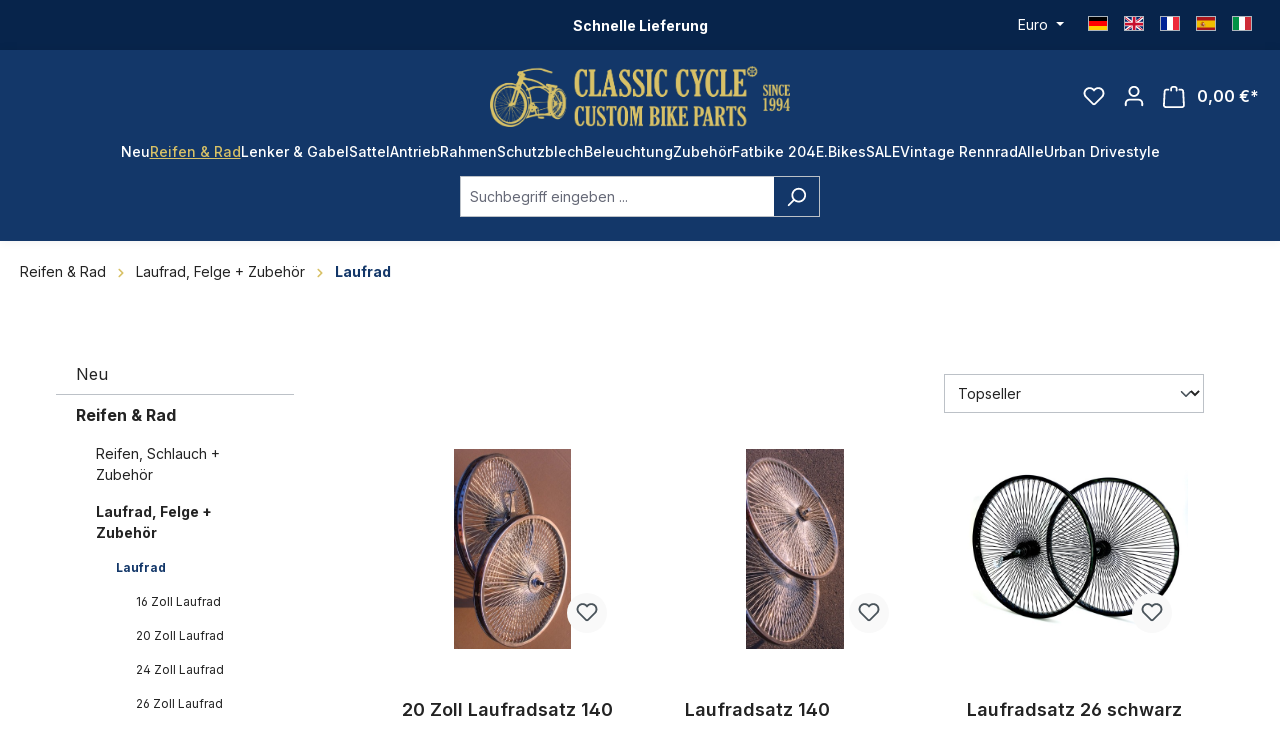

--- FILE ---
content_type: text/html; charset=UTF-8
request_url: https://classic-cycle.de/Reifen-Rad/Laufrad-Felge-Zubehoer/Laufrad/
body_size: 33136
content:
<!DOCTYPE html>
<html lang="de-DE"
      itemscope="itemscope"
      itemtype="https://schema.org/WebPage">


    
                            
    <head>
                                    <meta charset="utf-8">
            
                            <meta name="viewport"
                      content="width=device-width, initial-scale=1, shrink-to-fit=no">
            
                            <meta name="author"
                      content="">
                <meta name="robots"
                      content="index,follow">
                <meta name="revisit-after"
                      content="15 days">
                <meta name="keywords"
                      content="">
                <meta name="description"
                      content="">
            
                                                <meta property="og:url"
                          content="https://classic-cycle.de/Reifen-Rad/Laufrad-Felge-Zubehoer/Laufrad/">
                    <meta property="og:type"
                          content="website">
                    <meta property="og:site_name"
                          content="Classic Cycle">
                    <meta property="og:title"
                          content="Laufrad">
                    <meta property="og:description"
                          content="">
                    <meta property="og:image"
                          content="https://classic-cycle.de/media/d1/ac/04/1734436152/logo_(1).png?ts=1734436153">

                    <meta name="twitter:card"
                          content="summary">
                    <meta name="twitter:site"
                          content="Classic Cycle">
                    <meta name="twitter:title"
                          content="Laufrad">
                    <meta name="twitter:description"
                          content="">
                    <meta name="twitter:image"
                          content="https://classic-cycle.de/media/d1/ac/04/1734436152/logo_(1).png?ts=1734436153">
                            
                            <meta itemprop="copyrightHolder"
                      content="Classic Cycle">
                <meta itemprop="copyrightYear"
                      content="">
                <meta itemprop="isFamilyFriendly"
                      content="false">
                <meta itemprop="image"
                      content="https://classic-cycle.de/media/d1/ac/04/1734436152/logo_(1).png?ts=1734436153">
            
                                            <meta name="theme-color"
                      content="#fff">
                            
                                                
                    <link rel="shortcut icon"
                  href="https://classic-cycle.de/media/65/a1/ae/1702610022/faviconR0XYywHqgoJOm.png?ts=1702610022">
        
                                <link rel="apple-touch-icon"
                  href="https://classic-cycle.de/media/65/a1/ae/1702610022/faviconR0XYywHqgoJOm.png?ts=1702610022">
                    
                                    <link rel="canonical" href="https://classic-cycle.de/Reifen-Rad/Laufrad-Felge-Zubehoer/Laufrad/">
                    
                    <title itemprop="name">Laufrad</title>
        
                                                                        <link rel="stylesheet"
                      href="https://classic-cycle.de/theme/e4dc6107efbe6acf75479d484cdc5c0a/css/all.css?1754338659">
                                    
                    
    <script>
        window.features = {"V6_5_0_0":true,"v6.5.0.0":true,"V6_6_0_0":true,"v6.6.0.0":true,"V6_7_0_0":false,"v6.7.0.0":false,"ADDRESS_SELECTION_REWORK":false,"address.selection.rework":false,"DISABLE_VUE_COMPAT":false,"disable.vue.compat":false,"ACCESSIBILITY_TWEAKS":false,"accessibility.tweaks":false,"ADMIN_VITE":false,"admin.vite":false,"TELEMETRY_METRICS":false,"telemetry.metrics":false,"PERFORMANCE_TWEAKS":false,"performance.tweaks":false,"CACHE_REWORK":false,"cache.rework":false,"PAYPAL_SETTINGS_TWEAKS":false,"paypal.settings.tweaks":false};
    </script>
        
                
                            <script nonce="l04/AtkmQ9E=">
        dataLayer = window.dataLayer || [];
                dataLayer.push({ ecommerce: null });
                dataLayer.push({"pageTitle":"Laufrad","pageSubCategory":"","pageCategoryID":"018c6a2448937365ad1a84319034e11e","pageSubCategoryID":"","pageCountryCode":"de-DE","pageLanguageCode":"Deutsch","pageVersion":1,"pageTestVariation":"1","pageValue":1,"pageAttributes":"1","pageCategory":"Navigation","visitorLoginState":"Logged Out","visitorType":"NOT LOGGED IN","visitorLifetimeValue":0,"visitorExistingCustomer":"No"});
                        dataLayer.push({"event":"view_item_list","ecommerce":{"currency":"EUR","item_list_name":"Category","item_list_id":"018c6a2448937365ad1a84319034e11e","items":[{"item_name":"20 Zoll Laufradsatz 140 Speichen, Vorder- und Hinterrad","item_id":"681-","price":168.03,"item_brand":"Classic Cycle","index":0,"quantity":1,"item_list_name":"Category","item_list_id":"018c6a2448937365ad1a84319034e11e","item_category":"Laufrad"},{"item_name":"Laufradsatz 140 Speichen, Vorder- und Hinterrad, 26 Zoll","item_id":"Y680","price":184.83,"item_brand":"Classic Cycle","index":1,"quantity":1,"item_list_name":"Category","item_list_id":"018c6a2448937365ad1a84319034e11e","item_category":"Laufrad"},{"item_name":"Laufradsatz 26 schwarz 140 Speichen, VR und HR","item_id":"Y679","price":193.24,"item_brand":"Classic Cycle","index":2,"quantity":1,"item_list_name":"Category","item_list_id":"018c6a2448937365ad1a84319034e11e","item_category":"Laufrad"},{"item_name":"26 Zoll Vorderrad 82 mm Alufelge, Scheibenbremse poliert","item_id":"JSRFW2682-36hp","price":92.39,"item_brand":"Classic Cycle","index":3,"quantity":1,"item_list_name":"Category","item_list_id":"018c6a2448937365ad1a84319034e11e","item_category":"Laufrad"},{"item_name":"204 Magnesium 20 Zoll Fat Bike Vorderrad schwarz 84 mm","item_id":"MAG20-11","price":126.01,"item_brand":"Classic Cycle","index":4,"quantity":1,"item_list_name":"Category","item_list_id":"018c6a2448937365ad1a84319034e11e","item_category":"Laufrad"},{"item_name":"26 Vorderrad 140 Speichen Schwarz matt","item_id":"1542","price":117.61,"item_brand":"Classic Cycle","index":5,"quantity":1,"item_list_name":"Category","item_list_id":"018c6a2448937365ad1a84319034e11e","item_category":"Laufrad"},{"item_name":"24 Vorderrad 82 mm Alufelge, Scheibenbremse mattschwarz","item_id":"JSRFW2482-36-bk","price":92.39,"item_brand":"Classic Cycle","index":6,"quantity":1,"item_list_name":"Category","item_list_id":"018c6a2448937365ad1a84319034e11e","item_category":"Laufrad"},{"item_name":"26 Hinterrad 140 Speichen Alu poliert","item_id":"1541","price":134.41,"item_brand":"Classic Cycle","index":7,"quantity":1,"item_list_name":"Category","item_list_id":"018c6a2448937365ad1a84319034e11e","item_category":"Laufrad"},{"item_name":"26 Zoll Hinterrad 82 mm Alufelge, 3-Gang Shimano mattschwarz","item_id":"JSRRW2682-3G-bk","price":168.03,"item_brand":"Classic Cycle","index":8,"quantity":1,"item_list_name":"Category","item_list_id":"018c6a2448937365ad1a84319034e11e","item_category":"Laufrad"},{"item_name":"26 Hinterrad 140 Speichen Matt Schwarz","item_id":"1543","price":126.01,"item_brand":"Classic Cycle","index":9,"quantity":1,"item_list_name":"Category","item_list_id":"018c6a2448937365ad1a84319034e11e","item_category":"Laufrad"},{"item_name":"26 Vorderrad 140 Speichen Rote Felge Schwarze Speichen","item_id":"1530","price":109.2,"item_brand":"Classic Cycle","index":10,"quantity":1,"item_list_name":"Category","item_list_id":"018c6a2448937365ad1a84319034e11e","item_category":"Laufrad"},{"item_name":"Radkappen schwarz 20 Zoll","item_id":"Y945a","price":25.17,"item_brand":"Classic Cycle","index":11,"quantity":1,"item_list_name":"Category","item_list_id":"018c6a2448937365ad1a84319034e11e","item_category":"Laufrad"},{"item_name":"26 Zoll Hinterrad 82 mm Alufelge 8-Gang Shimano poliert","item_id":"JSR2682-8G-hp","price":294.08,"item_brand":"Classic Cycle","index":12,"quantity":1,"item_list_name":"Category","item_list_id":"018c6a2448937365ad1a84319034e11e","item_category":"Laufrad"},{"item_name":"204 MXUS-Bafang Vorderrad 20 x 4  - 80 mm breit","item_id":"WHE-MXU-BAF-FRO","price":100.8,"item_brand":"Classic Cycle","index":13,"quantity":1,"item_list_name":"Category","item_list_id":"018c6a2448937365ad1a84319034e11e","item_category":"Laufrad"},{"item_name":"26 Hinterrad 140 Speichen Rote Felge schwarze Speichen","item_id":"1531","price":159.62,"item_brand":"Classic Cycle","index":14,"quantity":1,"item_list_name":"Category","item_list_id":"018c6a2448937365ad1a84319034e11e","item_category":"Laufrad"},{"item_name":"204 Bafang Laufradsatz Aludruckgu\u00df mit 500W Motor, 20 x 4","item_id":"BAF-G0F0-48V-MC-SET","price":504.16,"item_brand":"Classic Cycle","index":15,"quantity":1,"item_list_name":"Category","item_list_id":"018c6a2448937365ad1a84319034e11e","item_category":"Laufrad"},{"item_name":"24 Vorderrad 82 mm Alufelge, Scheibenbremse poliert","item_id":"JSRFW2482-36hp","price":88.19,"item_brand":"Classic Cycle","index":16,"quantity":1,"item_list_name":"Category","item_list_id":"018c6a2448937365ad1a84319034e11e","item_category":"Laufrad"},{"item_name":"26 Zoll Hinterrad 25,4 mm Alufelge, 3-Gang Shimano mattschwarz","item_id":"HR2625","price":92.39,"item_brand":"Classic Cycle","index":17,"quantity":1,"item_list_name":"Category","item_list_id":"018c6a2448937365ad1a84319034e11e","item_category":"Laufrad"},{"item_name":"24 Hinterrad 82 mm Alufelge 8-Gang Shimano poliert","item_id":"JSR2482-8G-hp","price":294.08,"item_brand":"Classic Cycle","index":18,"quantity":1,"item_list_name":"Category","item_list_id":"018c6a2448937365ad1a84319034e11e","item_category":"Laufrad"},{"item_name":"20 Zoll Alufelgen Hinterrad 5 Speichen Hurricane Freilauf Scheibenbremsaufnahme","item_id":"AL07-HR","price":67.18,"item_brand":"Classic Cycle","index":19,"quantity":1,"item_list_name":"Category","item_list_id":"018c6a2448937365ad1a84319034e11e","item_category":"Laufrad"},{"item_name":"204 MXUS Vorderrad komplett  20 x 4  - 80 mm breit","item_id":"WHE-MXE-FRO-COM","price":134.41,"item_brand":"Classic Cycle","index":20,"quantity":1,"item_list_name":"Category","item_list_id":"018c6a2448937365ad1a84319034e11e","item_category":"Laufrad"},{"item_name":"26 Zoll Vorderrad 25,4 mm Alufelge, mattschwarz, Bremsflanken","item_id":"VR2625","price":33.57,"item_brand":"Classic Cycle","index":21,"quantity":1,"item_list_name":"Category","item_list_id":"018c6a2448937365ad1a84319034e11e","item_category":"Laufrad"},{"item_name":"204 Vorderrad 20 x 4  - 80 mm breit, alufarbene Nabe","item_id":"UD6532","price":92.39,"item_brand":"Classic Cycle","index":22,"quantity":1,"item_list_name":"Category","item_list_id":"018c6a2448937365ad1a84319034e11e","item_category":"Laufrad"},{"item_name":"DT Swiss H1950 Classic Hybrid Alu Vorderrad 27\" 650B 35mm","item_id":"MS13453","price":58.78,"item_brand":"Classic Cycle","index":23,"quantity":1,"item_list_name":"Category","item_list_id":"018c6a2448937365ad1a84319034e11e","item_category":"Laufrad"},{"item_name":"Laufradsatz 82 x 4, Vorder- und Hinterrad, 24 Zoll schwarz","item_id":"R82BK","price":168.03,"item_brand":"Classic Cycle","index":24,"quantity":1,"item_list_name":"Category","item_list_id":"018c6a2448937365ad1a84319034e11e","item_category":"Laufrad"},{"item_name":"DT Swiss H1950 Classic Hybrid Alu Hinterrad 27\" 650B 35mm Micro Spline","item_id":"MS1950","price":83.99,"item_brand":"Classic Cycle","index":25,"quantity":1,"item_list_name":"Category","item_list_id":"018c6a2448937365ad1a84319034e11e","item_category":"Laufrad"},{"item_name":"204 Vorderrad komplett  20 x 4  - 80 mm breit","item_id":"UD-13","price":159.62,"item_brand":"Classic Cycle","index":26,"quantity":1,"item_list_name":"Category","item_list_id":"018c6a2448937365ad1a84319034e11e","item_category":"Laufrad"},{"item_name":"DT Swiss H1950 Classic Hybrid Alu Hinterrad 27\" DX 650B 35mm","item_id":"MS13450","price":83.99,"item_brand":"Classic Cycle","index":27,"quantity":1,"item_list_name":"Category","item_list_id":"018c6a2448937365ad1a84319034e11e","item_category":"Laufrad"},{"item_name":"16 Zoll Laufradsatz Alufelge mit 250W MXUS Vorderrad Motor, 16 x 2.125","item_id":"UD-30","price":210.04,"item_brand":"Classic Cycle","index":28,"quantity":1,"item_list_name":"Category","item_list_id":"018c6a2448937365ad1a84319034e11e","item_category":"Laufrad"},{"item_name":"Laufradsatz 82 x 4, Vorder- und Hinterrad, 24 Zoll silber poliert","item_id":"R82HP","price":168.03,"item_brand":"Classic Cycle","index":29,"quantity":1,"item_list_name":"Category","item_list_id":"018c6a2448937365ad1a84319034e11e","item_category":"Laufrad"},{"item_name":"204 Vorderrad komplett  20 x 4  - 80 mm breit","item_id":"UD-5","price":159.62,"item_brand":"Classic Cycle","index":30,"quantity":1,"item_list_name":"Category","item_list_id":"018c6a2448937365ad1a84319034e11e","item_category":"Laufrad"},{"item_name":"204 Vorderrad komplett  20 x 4  - 80 mm breit","item_id":"UD-8","price":159.62,"item_brand":"Classic Cycle","index":31,"quantity":1,"item_list_name":"Category","item_list_id":"018c6a2448937365ad1a84319034e11e","item_category":"Laufrad"},{"item_name":"204 Vorderrad komplett  20 x 4  - 80 mm breit","item_id":"UD-18","price":159.62,"item_brand":"Classic Cycle","index":32,"quantity":1,"item_list_name":"Category","item_list_id":"018c6a2448937365ad1a84319034e11e","item_category":"Laufrad"},{"item_name":"204 Vorderrad komplett  20 x 4  - 80 mm breit","item_id":"UD-19","price":159.62,"item_brand":"Classic Cycle","index":33,"quantity":1,"item_list_name":"Category","item_list_id":"018c6a2448937365ad1a84319034e11e","item_category":"Laufrad"},{"item_name":"204 Vorderrad komplett  20 x 4  - 80 mm breit","item_id":"UD-22","price":159.62,"item_brand":"Classic Cycle","index":34,"quantity":1,"item_list_name":"Category","item_list_id":"018c6a2448937365ad1a84319034e11e","item_category":"Laufrad"},{"item_name":"204 Vorderrad komplett  20 x 4  - 80 mm breit","item_id":"UD-23","price":159.62,"item_brand":"Classic Cycle","index":35,"quantity":1,"item_list_name":"Category","item_list_id":"018c6a2448937365ad1a84319034e11e","item_category":"Laufrad"},{"item_name":"204 Vorderrad komplett  20 x 4  - 80 mm breit","item_id":"UD-25","price":142.82,"item_brand":"Classic Cycle","index":36,"quantity":1,"item_list_name":"Category","item_list_id":"018c6a2448937365ad1a84319034e11e","item_category":"Laufrad"},{"item_name":"24 Hinterrad 102 mm Alufelge 3-Gang Sturmey Archer  mattschwarz","item_id":"JSR24102-3G","price":252.06,"item_brand":"Classic Cycle","index":37,"quantity":1,"item_list_name":"Category","item_list_id":"018c6a2448937365ad1a84319034e11e","item_category":"Laufrad"},{"item_name":"26 Vorderrad 82 mm Alufelge, Scheibenbremse mattschwarz, wei\u00dfe Speichen","item_id":"JSRFW2682whSp","price":134.41,"item_brand":"Classic Cycle","index":38,"quantity":1,"item_list_name":"Category","item_list_id":"018c6a2448937365ad1a84319034e11e","item_category":"Laufrad"},{"item_name":"204 Vorderrad 20 x 4  - 80 mm breit, alufarbene Nabe mit Bremsscheibe","item_id":"UD6533","price":117.61,"item_brand":"Classic Cycle","index":39,"quantity":1,"item_list_name":"Category","item_list_id":"018c6a2448937365ad1a84319034e11e","item_category":"Laufrad"},{"item_name":"26 Laufrad 80 mm Alufelge, Falcon R\u00fccktrittbremsnabe Hinterrad","item_id":"87321","price":142.82,"item_brand":"Classic Cycle","index":40,"quantity":1,"item_list_name":"Category","item_list_id":"018c6a2448937365ad1a84319034e11e","item_category":"Laufrad"},{"item_name":"26 Laufrad 102 mm Alufelge, extra breite Histop R\u00fccktrittbremsnabe Hinterrad","item_id":"91576","price":159.62,"item_brand":"Classic Cycle","index":41,"quantity":1,"item_list_name":"Category","item_list_id":"018c6a2448937365ad1a84319034e11e","item_category":"Laufrad"}]}});
                                                                            var dtgsConsentHandler = 'thirdpartyCmp';
    </script>
            
                        
    <script nonce="l04/AtkmQ9E=">
        (function e(){window.document.$emitter&&typeof window.document.$emitter.subscribe==="function"?window.document.$emitter.subscribe("CookieConfiguration_Update",t=>{t&&t.detail&&Object.prototype.hasOwnProperty.call(t.detail,"dtgsAllowGtmTracking")&&window.location.reload()}):setTimeout(e,100)})();
    </script>

            <script nonce="l04/AtkmQ9E=" type="text/plain" data-usercentrics="Google Tag Manager">
            window.dataLayer = window.dataLayer || [];
            var loadGTM = function(w,d,s,l,i){w[l]=w[l]||[];w[l].push({'gtm.start':
                    new Date().getTime(),event:'gtm.js'});var f=d.getElementsByTagName(s)[0],
                j=d.createElement(s),dl=l!='dataLayer'?'&l='+l:'';j.async=true;j.src=
                'https://www.googletagmanager.com/gtm.js?id='+i+dl;var n=d.querySelector('[nonce]');
            n&&j.setAttribute('nonce',n.nonce||n.getAttribute('nonce'));f.parentNode.insertBefore(j,f);
                    };
                            loadGTM(window,document,'script','dataLayer','GTM-PDD9ZCQ9');
                    </script>
                
                        <link rel="preconnect" href="//privacy-proxy.usercentrics.eu">
        <link rel="preload" href="//privacy-proxy.usercentrics.eu/latest/uc-block.bundle.js" as="script">

        <script id="usercentrics-cmp"
                data-settings-id="4mh1URzzzn_mNo"
                src="https://web.cmp.usercentrics.eu/ui/loader.js"
                async></script>

                    <script type="application/javascript"
                    src="https://privacy-proxy.usercentrics.eu/latest/uc-block.bundle.js"></script>
            
                        
                <script nonce="l04/AtkmQ9E=">
            window.dataLayer = window.dataLayer || [];
            function gtag() { dataLayer.push(arguments); }
        </script>
    

            <script type="text/plain" data-usercentrics="Hotjar">
            (function(h,o,t,j,a,r){
                h.hj=h.hj||function(){(h.hj.q=h.hj.q||[]).push(arguments)};
                h._hjSettings={hjid:5107690,hjsv:6};
                a=o.getElementsByTagName('head')[0];
                r=o.createElement('script');r.async=1;
                r.src=t+h._hjSettings.hjid+j+h._hjSettings.hjsv;
                a.appendChild(r);
            })(window,document,'https://static.hotjar.com/c/hotjar-','.js?sv=');
        </script>
    


                            
            <script type="text/javascript"
                                src='https://www.google.com/recaptcha/api.js?render=6Lfy55wiAAAAANmEWdaQaVP24r2lCyu5KPwseGMh'
                defer></script>
        <script>
                                        window.googleReCaptchaV3Active = true;
                    </script>
            
                
                                
                                <script>
                window.activeNavigationId = '018c6a2448937365ad1a84319034e11e';
                window.router = {
                    'frontend.cart.offcanvas': '/checkout/offcanvas',
                    'frontend.cookie.offcanvas': '/cookie/offcanvas',
                    'frontend.checkout.finish.page': '/checkout/finish',
                    'frontend.checkout.info': '/widgets/checkout/info',
                    'frontend.menu.offcanvas': '/widgets/menu/offcanvas',
                    'frontend.cms.page': '/widgets/cms',
                    'frontend.cms.navigation.page': '/widgets/cms/navigation',
                    'frontend.account.addressbook': '/widgets/account/address-book',
                    'frontend.country.country-data': '/country/country-state-data',
                    'frontend.app-system.generate-token': '/app-system/Placeholder/generate-token',
                    };
                window.salesChannelId = '018c6a2458d670fba17e6f1d4bc91585';
            </script>
        
                                <script>
                
                window.breakpoints = {"xs":0,"sm":576,"md":768,"lg":992,"xl":1200,"xxl":1400};
            </script>
        
                                    <script>
                    window.customerLoggedInState = 0;

                    window.wishlistEnabled = 1;
                </script>
                    
                                    
    
                            <script>
                window.themeAssetsPublicPath = 'https://classic-cycle.de/theme/0193d473673572a390c17d9b5d6adcab/assets/';
            </script>
        
                        
    <script>
        window.validationMessages = {"required":"Die Eingabe darf nicht leer sein.","email":"Ung\u00fcltige E-Mail-Adresse. Die E-Mail ben\u00f6tigt das Format \"nutzer@beispiel.de\".","confirmation":"Ihre Eingaben sind nicht identisch.","minLength":"Die Eingabe ist zu kurz."};
    </script>
        
        
                                                        <script>
                        window.themeJsPublicPath = 'https://classic-cycle.de/theme/e4dc6107efbe6acf75479d484cdc5c0a/js/';
                    </script>
                                            <script type="text/javascript" src="https://classic-cycle.de/theme/e4dc6107efbe6acf75479d484cdc5c0a/js/storefront/storefront.js?1754338659" defer></script>
                                            <script type="text/javascript" src="https://classic-cycle.de/theme/e4dc6107efbe6acf75479d484cdc5c0a/js/swag-pay-pal/swag-pay-pal.js?1754338659" defer></script>
                                            <script type="text/javascript" src="https://classic-cycle.de/theme/e4dc6107efbe6acf75479d484cdc5c0a/js/weedesign-trumbowyg/weedesign-trumbowyg.js?1754338659" defer></script>
                                            <script type="text/javascript" src="https://classic-cycle.de/theme/e4dc6107efbe6acf75479d484cdc5c0a/js/dtgs-google-tag-manager-sw6/dtgs-google-tag-manager-sw6.js?1754338659" defer></script>
                                            <script type="text/javascript" src="https://classic-cycle.de/theme/e4dc6107efbe6acf75479d484cdc5c0a/js/zeobv-get-notified/zeobv-get-notified.js?1754338659" defer></script>
                                            <script type="text/javascript" src="https://classic-cycle.de/theme/e4dc6107efbe6acf75479d484cdc5c0a/js/pickware-shipping-bundle/pickware-shipping-bundle.js?1754338659" defer></script>
                                            <script type="text/javascript" src="https://classic-cycle.de/theme/e4dc6107efbe6acf75479d484cdc5c0a/js/pickware-dhl/pickware-dhl.js?1754338659" defer></script>
                                            <script type="text/javascript" src="https://classic-cycle.de/theme/e4dc6107efbe6acf75479d484cdc5c0a/js/nktng-storefront/nktng-storefront.js?1754338659" defer></script>
                                            <script type="text/javascript" src="https://classic-cycle.de/theme/e4dc6107efbe6acf75479d484cdc5c0a/js/cbax-modul-analytics/cbax-modul-analytics.js?1754338659" defer></script>
                                            <script type="text/javascript" src="https://classic-cycle.de/theme/e4dc6107efbe6acf75479d484cdc5c0a/js/sensus-uptain-connect6/sensus-uptain-connect6.js?1754338659" defer></script>
                                            <script type="text/javascript" src="https://classic-cycle.de/theme/e4dc6107efbe6acf75479d484cdc5c0a/js/swag-analytics/swag-analytics.js?1754338659" defer></script>
                                            <script type="text/javascript" src="https://classic-cycle.de/theme/e4dc6107efbe6acf75479d484cdc5c0a/js/drme-c-c/drme-c-c.js?1754338659" defer></script>
                                                        

    
    
    

    
        
        
        
        
    
        
        

                                
    <script>
        window.mollie_javascript_use_shopware = '0'
    </script>

            <script type="text/javascript" src="https://classic-cycle.de/bundles/molliepayments/mollie-payments.js?1754475145" defer></script>
    

    </head>

    <body class="is-ctl-navigation is-act-index">

            
                
    
    
            <div id="page-top" class="skip-to-content bg-primary-subtle text-primary-emphasis overflow-hidden" tabindex="-1">
            <div class="container skip-to-content-container d-flex justify-content-center visually-hidden-focusable">
                                                                                        <a href="#content-main" class="skip-to-content-link d-inline-flex text-decoration-underline m-1 p-2 fw-bold gap-2">
                                Zum Hauptinhalt springen
                            </a>
                                            
                                                                        <a href="#header-main-search-input" class="skip-to-content-link d-inline-flex text-decoration-underline m-1 p-2 fw-bold gap-2 d-none d-sm-block">
                                Zur Suche springen
                            </a>
                                            
                                                                        <a href="#main-navigation-menu" class="skip-to-content-link d-inline-flex text-decoration-underline m-1 p-2 fw-bold gap-2 d-none d-lg-block">
                                Zur Hauptnavigation springen
                            </a>
                                                                        </div>
        </div>
        
    
                
                
                            <noscript class="noscript-main">
                
    <div role="alert"
         aria-live="polite"
                  class="alert alert-info alert-has-icon">
                                                                        
                                                            <span class="icon icon-info" aria-hidden="true">
                                        <svg xmlns="http://www.w3.org/2000/svg" xmlns:xlink="http://www.w3.org/1999/xlink" width="24" height="24" viewBox="0 0 24 24"><defs><path d="M12 7c.5523 0 1 .4477 1 1s-.4477 1-1 1-1-.4477-1-1 .4477-1 1-1zm1 9c0 .5523-.4477 1-1 1s-1-.4477-1-1v-5c0-.5523.4477-1 1-1s1 .4477 1 1v5zm11-4c0 6.6274-5.3726 12-12 12S0 18.6274 0 12 5.3726 0 12 0s12 5.3726 12 12zM12 2C6.4772 2 2 6.4772 2 12s4.4772 10 10 10 10-4.4772 10-10S17.5228 2 12 2z" id="icons-default-info" /></defs><use xlink:href="#icons-default-info" fill="#758CA3" fill-rule="evenodd" /></svg>
                    </span>
                                                        
                                    
                    <div class="alert-content-container">
                                                    
                                                        <div class="alert-content">                                                    Um unseren Shop in vollem Umfang nutzen zu können, empfehlen wir Ihnen Javascript in Ihrem Browser zu aktivieren.
                                                                </div>                
                                                                </div>
            </div>
            </noscript>
        
    
    <!-- Google Tag Manager Noscript -->
            <noscript class="noscript-gtm">
            <iframe src="https://www.googletagmanager.com/ns.html?id=GTM-PDD9ZCQ9"
                    height="0"
                    width="0"
                    style="display:none;visibility:hidden">
            </iframe>
        </noscript>
        <!-- End Google Tag Manager Noscript -->

                                                
    
                    
        
        
        <div class="top-bar nktng-bs-py-2"
             style="background-color: #07244B; ">
            <div class="container top-bar-text nktng-bs-text-white nktng-bs-text-center nktng-bs-mb-0"
                 style="">
                <div class="row">
                    <div class="col-12 col-lg-3 p-0 order-last order-lg-first"></div>

                    <div class="col-12 col-lg d-flex align-items-center">
                        <div class="w-100  nktng-bs-text-white"
                             style="">
                            <p><b>Schnelle Lieferung</b></p>
                        </div>
                    </div>


                    <div class="col-12 col-lg-3 order-first order-lg-last top-bar-switch-container">
                                                                            
                
            <div class="top-bar-nav-item top-bar-currency">
                            <form method="post"
                      action="/checkout/configure"
                      class="currency-form"
                      data-form-auto-submit="true">
                                            <div class="currencies-menu dropdown">
                                                            <button class="btn dropdown-toggle top-bar-nav-btn"
                                        type="button"
                                        id="currenciesDropdown-top-bar"
                                        data-bs-toggle="dropdown"
                                        aria-haspopup="true"
                                        aria-expanded="false"
                                        aria-label="Währung ändern (Euro ist die aktuelle Währung)">
                                                                            <span aria-hidden="true"></span>
                                                                                <span class="top-bar-nav-text">Euro</span>
                                                                    </button>
                            
                                                            <ul class="top-bar-list dropdown-menu dropdown-menu-end"
                                    aria-label="Verfügbare Währungen">
                                                                            
                                                                                                                                                                            <li class="top-bar-list-item dropdown-item">
                                                                                                                                                                                                                <label class="top-bar-list-label"
                                                               for="top-bar-018c6a24563e73ca8f353d5006bd0e28">
                                                                                                                                                                                        <input class="top-bar-list-radio"
                                                                       id="top-bar-018c6a24563e73ca8f353d5006bd0e28"
                                                                       value="018c6a24563e73ca8f353d5006bd0e28"
                                                                       name="currencyId"
                                                                       type="radio"
                                                                        >
                                                                <span class="aria-hidden">$</span> USD
                                                                                                                    </label>
                                                                                                                                                </li>
                                                                                                                    
                                                                                                                                                                            <li class="top-bar-list-item dropdown-item item-checked">
                                                                                                                                                                                                                <label class="top-bar-list-label"
                                                               for="top-bar-b7d2554b0ce847cd82f3ac9bd1c0dfca">
                                                                                                                                                                                        <input class="top-bar-list-radio"
                                                                       id="top-bar-b7d2554b0ce847cd82f3ac9bd1c0dfca"
                                                                       value="b7d2554b0ce847cd82f3ac9bd1c0dfca"
                                                                       name="currencyId"
                                                                       type="radio"
                                                                         checked>
                                                                <span class="aria-hidden">€</span> EUR
                                                                                                                    </label>
                                                                                                                                                </li>
                                                                                                            </ul>
                            
                                                                                        <input name="redirectTo"
                                       type="hidden"
                                       value="frontend.navigation.page">

                                                                    <input name="redirectParameters[_httpCache]"
                                           type="hidden"
                                           value="1">
                                                                    <input name="redirectParameters[navigationId]"
                                           type="hidden"
                                           value="018c6a2448937365ad1a84319034e11e">
                                                                                    </div>
                                    </form>
                    </div>
                        
                        
                                                                            
                
    
            
                                
            <div class="top-bar-nav-item top-bar-language">
                            <form method="post"
                      action="/checkout/language"
                      class="language-form"
                      data-form-auto-submit="true">
                                
    <div class="languages-menu">
                    <ul class="top-bar-list list-group-horizontal list-group">
                <li class="top-bar-list-item list-group-item">
                    <a href="https://classic-cycle.de">
                        <div class="top-bar-list-item-icon language-flag country-de language-de" title="DE"></div>
                    </a>
                </li>
                <li class="top-bar-list-item list-group-item">
                    <a href="https://classic-cycle.com">
                        <div class="top-bar-list-item-icon language-flag country-gb language-gb" title="EN"></div>
                    </a>
                </li>
                <li class="top-bar-list-item list-group-item">
                    <a href="https://classic-cycle.fr">
                        <div class="top-bar-list-item-icon language-flag country-fr language-fr" title="FR"></div>
                    </a>
                </li>
                <li class="top-bar-list-item list-group-item">
                    <a href="https://classic-cycle.es">
                        <div class="top-bar-list-item-icon language-flag country-es language-es" title="ES"></div>
                    </a>
                </li>
                <li class="top-bar-list-item list-group-item">
                    <a href="https://classic-cycle.it">
                        <div class="top-bar-list-item-icon language-flag country-it language-it" title="IT"></div>
                    </a>
                </li>
            </ul>
            </div>

    <input name="redirectTo" type="hidden" value="frontend.navigation.page">

            <input name="redirectParameters[_httpCache]" type="hidden" value="1">
            <input name="redirectParameters[navigationId]" type="hidden" value="018c6a2448937365ad1a84319034e11e">
                    </form>
            
        </div>
                        
                                            </div>
                </div>
            </div>
        </div>
        
    <header class="header-main nktng-bs-bg-primary"
            style=""
            >
                    <div class="container nktng-bs-position-relative">
                    
                    
    <div class="row align-items-center header-row justify-content-center nktng-bs-py-2 nktng-bs-py-lg-3 ">
                    <div class="col-6 header-logo-col col-sm-auto nktng-bs-pb-0 d-flex align-items-center gap-4">
                                            
    <div class="col-auto nktng-bs-d-lg-none nktng-bs-position-absolute nktng-bs-start-0">
        <div class="menu-button">
            <button class="btn nav-main-toggle-btn header-actions-btn nktng-bs-p-0"
                    type="button"
                                                                data-off-canvas-menu="true"
                                        aria-label="Menü"
            >
                                                                                        <span class="icon icon-stack">
                                        <svg xmlns="http://www.w3.org/2000/svg" xmlns:xlink="http://www.w3.org/1999/xlink" width="24" height="24" viewBox="0 0 24 24"><defs><path d="M3 13c-.5523 0-1-.4477-1-1s.4477-1 1-1h18c.5523 0 1 .4477 1 1s-.4477 1-1 1H3zm0-7c-.5523 0-1-.4477-1-1s.4477-1 1-1h18c.5523 0 1 .4477 1 1s-.4477 1-1 1H3zm0 14c-.5523 0-1-.4477-1-1s.4477-1 1-1h18c.5523 0 1 .4477 1 1s-.4477 1-1 1H3z" id="icons-default-stack" /></defs><use xlink:href="#icons-default-stack" fill="#758CA3" fill-rule="evenodd" /></svg>
                    </span>
                                                    </button>
        </div>
    </div>
                                    <div class="header-logo-main text-center">
                    <a class="header-logo-main-link"
               href="/"
               title="Zur Startseite gehen">
                    <picture class="header-logo-picture nktng-bs-ms-0 nktng-bs-m-lg-auto"
             style="width: 300px">
                                                            
                                                            
                    <img src="https://classic-cycle.de/media/d1/ac/04/1734436152/logo_%281%29.png?ts=1734436153"
             alt="Zur Startseite gehen"
             class="img-fluid header-logo-main-img nktng-bs-w-100">
    
    </picture>
            </a>
            </div>
            </div>
        
        
                                    <div class="header-actions-col d-flex col-6 order-2 order-sm-3 align-items-center position-absolute end-0 position-absolute end-0 col-sm-auto justify-content-end">
    <div class="row g-2 g-lg-3 justify-content-end">
                                    <div class="col-auto d-flex">
                    <div class="search-toggle">
                        <button class="btn header-actions-btn search-toggle-btn js-search-toggle-btn collapsed nktng-bs-p-0"
                                type="button"
                                data-bs-toggle="collapse"
                                data-bs-target="#searchCollapse"
                                aria-expanded="false"
                                aria-controls="searchCollapse"
                                aria-label="Suchen">

                                                                    <span class="icon icon-search">
                                        <svg xmlns="http://www.w3.org/2000/svg" xmlns:xlink="http://www.w3.org/1999/xlink" width="24" height="24" viewBox="0 0 24 24"><defs><path d="M10.0944 16.3199 4.707 21.707c-.3905.3905-1.0237.3905-1.4142 0-.3905-.3905-.3905-1.0237 0-1.4142L8.68 14.9056C7.6271 13.551 7 11.8487 7 10c0-4.4183 3.5817-8 8-8s8 3.5817 8 8-3.5817 8-8 8c-1.8487 0-3.551-.627-4.9056-1.6801zM15 16c3.3137 0 6-2.6863 6-6s-2.6863-6-6-6-6 2.6863-6 6 2.6863 6 6 6z" id="icons-default-search" /></defs><use xlink:href="#icons-default-search" fill="#758CA3" fill-rule="evenodd" /></svg>
                    </span>
                                                        </button>
                    </div>
                </div>
                    
                                    <div class="col-auto">
                    <div class="header-wishlist">
                        <a class="btn header-wishlist-btn header-actions-btn nktng-bs-p-0"
                           href="/wishlist"
                           title="Merkzettel"
                           aria-label="Merkzettel">
                                    
            <span class="header-wishlist-icon">
                                    <span class="icon icon-heart">
                                        <svg xmlns="http://www.w3.org/2000/svg" xmlns:xlink="http://www.w3.org/1999/xlink" width="24" height="24" viewBox="0 0 24 24"><defs><path d="M20.0139 12.2998c1.8224-1.8224 1.8224-4.7772 0-6.5996-1.8225-1.8225-4.7772-1.8225-6.5997 0L12 7.1144l-1.4142-1.4142c-1.8225-1.8225-4.7772-1.8225-6.5997 0-1.8224 1.8224-1.8224 4.7772 0 6.5996l7.519 7.519a.7.7 0 0 0 .9899 0l7.5189-7.519zm1.4142 1.4142-7.519 7.519c-1.0543 1.0544-2.7639 1.0544-3.8183 0L2.572 13.714c-2.6035-2.6035-2.6035-6.8245 0-9.428 2.6035-2.6035 6.8246-2.6035 9.4281 0 2.6035-2.6035 6.8246-2.6035 9.428 0 2.6036 2.6035 2.6036 6.8245 0 9.428z" id="icons-default-heart" /></defs><use xlink:href="#icons-default-heart" fill="#758CA3" fill-rule="evenodd" /></svg>
                    </span>
                        </span>
    
    
    
    <span class="badge bg-primary header-wishlist-badge"
          id="wishlist-basket"
          data-wishlist-storage="true"
          data-wishlist-storage-options="{&quot;listPath&quot;:&quot;\/wishlist\/list&quot;,&quot;mergePath&quot;:&quot;\/wishlist\/merge&quot;,&quot;pageletPath&quot;:&quot;\/wishlist\/merge\/pagelet&quot;}"
          data-wishlist-widget="true"
          data-wishlist-widget-options="{&quot;showCounter&quot;:true}"
    ></span>
                        </a>
                    </div>
                </div>
                    
                    <div class="col-auto">
                <div class="account-menu">
                        <div class="dropdown">
            
    <button class="btn account-menu-btn header-actions-btn nktng-bs-p-0"
            type="button"
            id="accountWidget"
            data-account-menu="true"
            data-bs-toggle="dropdown"
            aria-haspopup="true"
            aria-expanded="false"
            aria-label="Ihr Konto"
            title="Ihr Konto">

                            <span class="icon icon-avatar">
                                        <svg xmlns="http://www.w3.org/2000/svg" xmlns:xlink="http://www.w3.org/1999/xlink" width="24" height="24" viewBox="0 0 24 24"><defs><path d="M12 3C9.7909 3 8 4.7909 8 7c0 2.2091 1.7909 4 4 4 2.2091 0 4-1.7909 4-4 0-2.2091-1.7909-4-4-4zm0-2c3.3137 0 6 2.6863 6 6s-2.6863 6-6 6-6-2.6863-6-6 2.6863-6 6-6zM4 22.099c0 .5523-.4477 1-1 1s-1-.4477-1-1V20c0-2.7614 2.2386-5 5-5h10.0007c2.7614 0 5 2.2386 5 5v2.099c0 .5523-.4477 1-1 1s-1-.4477-1-1V20c0-1.6569-1.3431-3-3-3H7c-1.6569 0-3 1.3431-3 3v2.099z" id="icons-default-avatar" /></defs><use xlink:href="#icons-default-avatar" fill="#758CA3" fill-rule="evenodd" /></svg>
                    </span>
                </button>

                    <div class="dropdown-menu dropdown-menu-end account-menu-dropdown js-account-menu-dropdown"
                 aria-labelledby="accountWidget">
                

        
            <div class="offcanvas-header">
                <button class="btn offcanvas-close js-offcanvas-close nktng-bs-border-bottom">
                            <span class="icon icon-x icon-sm">
                                        <svg xmlns="http://www.w3.org/2000/svg" xmlns:xlink="http://www.w3.org/1999/xlink" width="24" height="24" viewBox="0 0 24 24"><defs><path d="m10.5858 12-7.293-7.2929c-.3904-.3905-.3904-1.0237 0-1.4142.3906-.3905 1.0238-.3905 1.4143 0L12 10.5858l7.2929-7.293c.3905-.3904 1.0237-.3904 1.4142 0 .3905.3906.3905 1.0238 0 1.4143L13.4142 12l7.293 7.2929c.3904.3905.3904 1.0237 0 1.4142-.3906.3905-1.0238.3905-1.4143 0L12 13.4142l-7.2929 7.293c-.3905.3904-1.0237.3904-1.4142 0-.3905-.3906-.3905-1.0238 0-1.4143L10.5858 12z" id="icons-default-x" /></defs><use xlink:href="#icons-default-x" fill="#758CA3" fill-rule="evenodd" /></svg>
                    </span>
                </button>
        </div>
    
            <div class="offcanvas-body">
                <div class="account-menu">
                                    <div class="dropdown-header account-menu-header">
                    Ihr Konto
                </div>
                    
                                    <div class="account-menu-login">
                                            <a href="/account/login"
                           title="Anmelden"
                           class="btn btn-primary account-menu-login-button">
                            Anmelden
                        </a>
                    
                                            <div class="account-menu-register">
                            oder
                            <a href="/account/login"
                               title="Registrieren">
                                registrieren
                            </a>
                        </div>
                                    </div>
                    
                    <div class="account-menu-links">
                    <div class="header-account-menu">
        <div class="card account-menu-inner">
                                        
                                                <nav class="list-group list-group-flush account-aside-list-group">
                        
                                                                <a href="/account"
                                   title="Übersicht"
                                   class="list-group-item list-group-item-action account-aside-item"
                                   >
                                    Übersicht
                                </a>
                            
                                                            <a href="/account/profile"
                                   title="Persönliches Profil"
                                   class="list-group-item list-group-item-action account-aside-item"
                                   >
                                    Persönliches Profil
                                </a>
                            
                                                            <a href="/account/address"
                                   title="Adressen"
                                   class="list-group-item list-group-item-action account-aside-item"
                                   >
                                    Adressen
                                </a>
                            
                                                                                                                        <a href="/account/payment"
                                   title="Zahlungsarten"
                                   class="list-group-item list-group-item-action account-aside-item"
                                   >
                                    Zahlungsarten
                                </a>
                                                            
                                                            <a href="/account/order"
                                   title="Bestellungen"
                                   class="list-group-item list-group-item-action account-aside-item"
                                   >
                                    Bestellungen
                                </a>
                                                    

                        <a href="/account/mollie/subscriptions" title="Abonnements" class="list-group-item list-group-item-action account-aside-item">
                Abonnements
            </a>
            
                    </nav>
                            
                                                </div>
    </div>
            </div>
            </div>
        </div>
                </div>
            </div>
                </div>
            </div>
        
                    <div class="col-auto">
                <div class="header-cart"
                    data-off-canvas-cart="true">
                    <a class="btn header-cart-btn header-actions-btn nktng-bs-p-0"
                       href="/checkout/cart"
                       data-cart-widget="true"
                       title="Warenkorb"
                       aria-label="Warenkorb">
                                
    <span class="header-cart-icon nktng-bs-position-relative">
                            <span class="icon icon-bag">
                                        <svg xmlns="http://www.w3.org/2000/svg" xmlns:xlink="http://www.w3.org/1999/xlink" width="24" height="24" viewBox="0 0 24 24"><defs><path d="M5.892 3c.5523 0 1 .4477 1 1s-.4477 1-1 1H3.7895a1 1 0 0 0-.9986.9475l-.7895 15c-.029.5515.3946 1.0221.9987 1.0525h17.8102c.5523 0 1-.4477.9986-1.0525l-.7895-15A1 1 0 0 0 20.0208 5H17.892c-.5523 0-1-.4477-1-1s.4477-1 1-1h2.1288c1.5956 0 2.912 1.249 2.9959 2.8423l.7894 15c.0035.0788.0035.0788.0042.1577 0 1.6569-1.3432 3-3 3H3c-.079-.0007-.079-.0007-.1577-.0041-1.6546-.0871-2.9253-1.499-2.8382-3.1536l.7895-15C.8775 4.249 2.1939 3 3.7895 3H5.892zm4 2c0 .5523-.4477 1-1 1s-1-.4477-1-1V3c0-1.6569 1.3432-3 3-3h2c1.6569 0 3 1.3431 3 3v2c0 .5523-.4477 1-1 1s-1-.4477-1-1V3c0-.5523-.4477-1-1-1h-2c-.5523 0-1 .4477-1 1v2z" id="icons-default-bag" /></defs><use xlink:href="#icons-default-bag" fill="#758CA3" fill-rule="evenodd" /></svg>
                    </span>
                        </span>
            <span class="header-cart-total">
            0,00 €*
        </span>
                        </a>
                </div>
            </div>
        
            </div>
</div>
                        </div>
                        <div class="nav-main">
                
    <div class="main-navigation"
         id="mainNavigation"
         data-flyout-menu="true">
            <div class="container nktng-bs-p-0">
            <nav class="nav main-navigation-menu"
        aria-label="Hauptnavigation"
        itemscope="itemscope"
        itemtype="https://schema.org/SiteNavigationElement">
        
                    
                                            
                                                                                                            
                                <a class="nav-link main-navigation-link nav-item-018c6a243e7071d39848399d7c932495 nktng-bs-ps-0 "
                                   href="https://classic-cycle.de/Neu/"
                                   itemprop="url"
                                                                                                          title="Neu">
                                    <div class="main-navigation-link-text">
                                        <span itemprop="name">Neu</span>
                                    </div>
                                </a>
                                                    
                                            
                                                                                                                                                                                
                                <a class="nav-link main-navigation-link nav-item-018c6a243e717252bbff989fd736dc8e active"
                                   href="https://classic-cycle.de/Reifen-Rad/"
                                   itemprop="url"
                                   data-flyout-menu-trigger="018c6a243e717252bbff989fd736dc8e"                                                                       title="Reifen &amp; Rad">
                                    <div class="main-navigation-link-text">
                                        <span itemprop="name">Reifen &amp; Rad</span>
                                    </div>
                                </a>
                                                    
                                            
                                                                                                            
                                <a class="nav-link main-navigation-link nav-item-018c6a243e7272049119087ef9f71023 "
                                   href="https://classic-cycle.de/Lenker-Gabel/"
                                   itemprop="url"
                                   data-flyout-menu-trigger="018c6a243e7272049119087ef9f71023"                                                                       title="Lenker &amp; Gabel">
                                    <div class="main-navigation-link-text">
                                        <span itemprop="name">Lenker &amp; Gabel</span>
                                    </div>
                                </a>
                                                    
                                            
                                                                                                            
                                <a class="nav-link main-navigation-link nav-item-018c6a243e7272049119087efebef0a9 "
                                   href="https://classic-cycle.de/Sattel/"
                                   itemprop="url"
                                   data-flyout-menu-trigger="018c6a243e7272049119087efebef0a9"                                                                       title="Sattel">
                                    <div class="main-navigation-link-text">
                                        <span itemprop="name">Sattel</span>
                                    </div>
                                </a>
                                                    
                                            
                                                                                                            
                                <a class="nav-link main-navigation-link nav-item-018c6a243e7272049119087f029feac6 "
                                   href="https://classic-cycle.de/Antrieb/"
                                   itemprop="url"
                                   data-flyout-menu-trigger="018c6a243e7272049119087f029feac6"                                                                       title="Antrieb">
                                    <div class="main-navigation-link-text">
                                        <span itemprop="name">Antrieb</span>
                                    </div>
                                </a>
                                                    
                                            
                                                                                                            
                                <a class="nav-link main-navigation-link nav-item-018c6a243e73702f8396823b66c64e54 "
                                   href="https://classic-cycle.de/Rahmen/"
                                   itemprop="url"
                                   data-flyout-menu-trigger="018c6a243e73702f8396823b66c64e54"                                                                       title="Rahmen">
                                    <div class="main-navigation-link-text">
                                        <span itemprop="name">Rahmen</span>
                                    </div>
                                </a>
                                                    
                                            
                                                                                                            
                                <a class="nav-link main-navigation-link nav-item-018c6a243e73702f8396823b6bcc9c86 "
                                   href="https://classic-cycle.de/Schutzblech/"
                                   itemprop="url"
                                   data-flyout-menu-trigger="018c6a243e73702f8396823b6bcc9c86"                                                                       title="Schutzblech">
                                    <div class="main-navigation-link-text">
                                        <span itemprop="name">Schutzblech</span>
                                    </div>
                                </a>
                                                    
                                            
                                                                                                            
                                <a class="nav-link main-navigation-link nav-item-018c6a243e73702f8396823b70745b24 "
                                   href="https://classic-cycle.de/Beleuchtung/"
                                   itemprop="url"
                                   data-flyout-menu-trigger="018c6a243e73702f8396823b70745b24"                                                                       title="Beleuchtung">
                                    <div class="main-navigation-link-text">
                                        <span itemprop="name">Beleuchtung</span>
                                    </div>
                                </a>
                                                    
                                            
                                                                                                            
                                <a class="nav-link main-navigation-link nav-item-018c6a243e747254b5c139f31cd52194 "
                                   href="https://classic-cycle.de/Zubehoer/"
                                   itemprop="url"
                                   data-flyout-menu-trigger="018c6a243e747254b5c139f31cd52194"                                                                       title="Zubehör">
                                    <div class="main-navigation-link-text">
                                        <span itemprop="name">Zubehör</span>
                                    </div>
                                </a>
                                                    
                                            
                                                                                                            
                                <a class="nav-link main-navigation-link nav-item-018c6a243e747254b5c139f320c315aa "
                                   href="https://classic-cycle.de/Fatbike-204/"
                                   itemprop="url"
                                   data-flyout-menu-trigger="018c6a243e747254b5c139f320c315aa"                                                                       title="Fatbike  204">
                                    <div class="main-navigation-link-text">
                                        <span itemprop="name">Fatbike  204</span>
                                    </div>
                                </a>
                                                    
                                            
                                                                                                            
                                <a class="nav-link main-navigation-link nav-item-018c6a243e7570499b0a9e2306ddc0dd "
                                   href="https://classic-cycle.de/E.Bikes/"
                                   itemprop="url"
                                   data-flyout-menu-trigger="018c6a243e7570499b0a9e2306ddc0dd"                                                                       title="E.Bikes">
                                    <div class="main-navigation-link-text">
                                        <span itemprop="name">E.Bikes</span>
                                    </div>
                                </a>
                                                    
                                            
                                                                                                            
                                <a class="nav-link main-navigation-link nav-item-018c6a243e7673ec930d8c548029b477 "
                                   href="https://classic-cycle.de/SALE/"
                                   itemprop="url"
                                   data-flyout-menu-trigger="018c6a243e7673ec930d8c548029b477"                                                                       title="SALE">
                                    <div class="main-navigation-link-text">
                                        <span itemprop="name">SALE</span>
                                    </div>
                                </a>
                                                    
                                            
                                                                                                            
                                <a class="nav-link main-navigation-link nav-item-018c6a243e7673ec930d8c54841706ba "
                                   href="https://classic-cycle.de/Vintage-Rennrad/"
                                   itemprop="url"
                                                                                                          title="Vintage Rennrad">
                                    <div class="main-navigation-link-text">
                                        <span itemprop="name">Vintage Rennrad</span>
                                    </div>
                                </a>
                                                    
                                            
                                                                                                            
                                <a class="nav-link main-navigation-link nav-item-018c6a243e7673ec930d8c5489004f98 "
                                   href="https://classic-cycle.de/Alle/"
                                   itemprop="url"
                                                                                                          title="Alle">
                                    <div class="main-navigation-link-text">
                                        <span itemprop="name">Alle</span>
                                    </div>
                                </a>
                                                    
                                            
                                                                                                            
                                <a class="nav-link main-navigation-link nav-item-018c6a243e7772aab15790bc0a782683 nktng-bs-pe-0 "
                                   href="https://classic-cycle.de/Urban-Drivestyle/"
                                   itemprop="url"
                                                                                                          title="Urban Drivestyle">
                                    <div class="main-navigation-link-text">
                                        <span itemprop="name">Urban Drivestyle</span>
                                    </div>
                                </a>
                                                    
                        </nav>

            
                                                                                                                                                                                                                                                                                                                                                                                                                                                                                                                                                                                                                                        
                                    <div class="navigation-flyouts">
                                                                                                                                                                                                <div class="navigation-flyout"
                                         data-flyout-menu-id="018c6a243e717252bbff989fd736dc8e">
                                        <div class="container">
                                                                                                    
            <div class="row navigation-flyout-bar visually-hidden">
                            <div class="col">
                    <div class="navigation-flyout-category-link">
                                                                                    <a class="nav-link"
                                   href="https://classic-cycle.de/Reifen-Rad/"
                                   itemprop="url"
                                   title="Reifen &amp; Rad">
                                                                            Zur Kategorie Reifen &amp; Rad
                                                <span class="icon icon-arrow-right icon-primary">
                                        <svg xmlns="http://www.w3.org/2000/svg" xmlns:xlink="http://www.w3.org/1999/xlink" width="16" height="16" viewBox="0 0 16 16"><defs><path id="icons-solid-arrow-right" d="M6.7071 6.2929c-.3905-.3905-1.0237-.3905-1.4142 0-.3905.3905-.3905 1.0237 0 1.4142l3 3c.3905.3905 1.0237.3905 1.4142 0l3-3c.3905-.3905.3905-1.0237 0-1.4142-.3905-.3905-1.0237-.3905-1.4142 0L9 8.5858l-2.2929-2.293z" /></defs><use transform="rotate(-90 9 8.5)" xlink:href="#icons-solid-arrow-right" fill="#758CA3" fill-rule="evenodd" /></svg>
                    </span>
                                                                        </a>
                                                    
                    </div>
                </div>
            
                            <div class="col-auto">
                    <div class="navigation-flyout-close js-close-flyout-menu">
                                                                                            <span class="icon icon-x">
                                        <svg xmlns="http://www.w3.org/2000/svg" xmlns:xlink="http://www.w3.org/1999/xlink" width="24" height="24" viewBox="0 0 24 24"><use xlink:href="#icons-default-x" fill="#758CA3" fill-rule="evenodd" /></svg>
                    </span>
                                                                            </div>
                </div>
            
        </div>
    
            <div class="row navigation-flyout-content nktng-bs-pb-0">
                            <div class=" col">
                    <div class="navigation-flyout-categories">
                                                                        
        
                
            <div class="row navigation-flyout-categories is-level-0">
    
                            
                                    <ul class=" col-5 navigation-flyout-col">
            
                            
                                    <li class="list-group-item nktng-bs-border-0 nktng-bs-m-0 nktng-bs-p-0 nktng-bs-bg-transparent">
                        <a class="nav-item nav-link navigation-flyout-link is-level-0"
                           href="https://classic-cycle.de/Reifen-Rad/Reifen-Schlauch-Zubehoer/"
                           itemprop="url"
                                                      title="Reifen, Schlauch + Zubehör">
                                                        <span itemprop="name">Reifen, Schlauch + Zubehör</span>
                        </a>
                    </li>
                            
                                                                                    
        
    
            <ul class="list-group is-level-1">
    
                            
                    
                            
                                    <li class="list-group-item nktng-bs-border-0 nktng-bs-m-0 nktng-bs-p-0 nktng-bs-bg-transparent">
                        <a class="nav-item nav-link navigation-flyout-link is-level-1"
                           href="https://classic-cycle.de/Reifen-Rad/Reifen-Schlauch-Zubehoer/Reifen/"
                           itemprop="url"
                                                      title="Reifen">
                                                        <span itemprop="name">Reifen</span>
                        </a>
                    </li>
                            
                                                                                    
        
    
            <ul class="list-group is-level-2">
    
                            
                    
                            
                                    <li class="list-group-item nktng-bs-border-0 nktng-bs-m-0 nktng-bs-p-0 nktng-bs-bg-transparent">
                        <a class="nav-item nav-link navigation-flyout-link is-level-2"
                           href="https://classic-cycle.de/Reifen-Rad/Reifen-Schlauch-Zubehoer/Reifen/20-Zoll-Reifen/"
                           itemprop="url"
                                                      title="20 Zoll Reifen">
                                                        <span itemprop="name">20 Zoll Reifen</span>
                        </a>
                    </li>
                            
                                                                                    
        
    
            <ul class="list-group is-level-3">
    
    
            </ul>
                                                

                    
                            
                    
                            
                                    <li class="list-group-item nktng-bs-border-0 nktng-bs-m-0 nktng-bs-p-0 nktng-bs-bg-transparent">
                        <a class="nav-item nav-link navigation-flyout-link is-level-2"
                           href="https://classic-cycle.de/Reifen-Rad/Reifen-Schlauch-Zubehoer/Reifen/24-Zoll-Reifen/"
                           itemprop="url"
                                                      title="24 Zoll Reifen">
                                                        <span itemprop="name">24 Zoll Reifen</span>
                        </a>
                    </li>
                            
                                                                                    
        
    
            <ul class="list-group is-level-3">
    
    
            </ul>
                                                

                    
                            
                    
                            
                                    <li class="list-group-item nktng-bs-border-0 nktng-bs-m-0 nktng-bs-p-0 nktng-bs-bg-transparent">
                        <a class="nav-item nav-link navigation-flyout-link is-level-2"
                           href="https://classic-cycle.de/Reifen-Rad/Reifen-Schlauch-Zubehoer/Reifen/26-Zoll-Reifen/"
                           itemprop="url"
                                                      title="26 Zoll Reifen">
                                                        <span itemprop="name">26 Zoll Reifen</span>
                        </a>
                    </li>
                            
                                                                                    
        
    
            <ul class="list-group is-level-3">
    
    
            </ul>
                                                

                    
                            
                    
                            
                                    <li class="list-group-item nktng-bs-border-0 nktng-bs-m-0 nktng-bs-p-0 nktng-bs-bg-transparent">
                        <a class="nav-item nav-link navigation-flyout-link is-level-2"
                           href="https://classic-cycle.de/Reifen-Rad/Reifen-Schlauch-Zubehoer/Reifen/27-5-Zoll-Reifen/"
                           itemprop="url"
                                                      title="27,5 Zoll Reifen">
                                                        <span itemprop="name">27,5 Zoll Reifen</span>
                        </a>
                    </li>
                            
                                                                                    
        
    
            <ul class="list-group is-level-3">
    
    
            </ul>
                                                

                    
                            
                    
                            
                                    <li class="list-group-item nktng-bs-border-0 nktng-bs-m-0 nktng-bs-p-0 nktng-bs-bg-transparent">
                        <a class="nav-item nav-link navigation-flyout-link is-level-2"
                           href="https://classic-cycle.de/Reifen-Rad/Reifen-Schlauch-Zubehoer/Reifen/28-Zoll-Reifen/"
                           itemprop="url"
                                                      title="28 Zoll Reifen">
                                                        <span itemprop="name">28 Zoll Reifen</span>
                        </a>
                    </li>
                            
                                                                                    
        
    
            <ul class="list-group is-level-3">
    
    
            </ul>
                                                

                    
    
            </ul>
                                                

                    
                            
                    
                            
                                    <li class="list-group-item nktng-bs-border-0 nktng-bs-m-0 nktng-bs-p-0 nktng-bs-bg-transparent">
                        <a class="nav-item nav-link navigation-flyout-link is-level-1"
                           href="https://classic-cycle.de/Reifen-Rad/Reifen-Schlauch-Zubehoer/Wulstreifen/"
                           itemprop="url"
                                                      title="Wulstreifen">
                                                        <span itemprop="name">Wulstreifen</span>
                        </a>
                    </li>
                            
                                                                                    
        
    
            <ul class="list-group is-level-2">
    
    
            </ul>
                                                

                    
                            
                    
                            
                                    <li class="list-group-item nktng-bs-border-0 nktng-bs-m-0 nktng-bs-p-0 nktng-bs-bg-transparent">
                        <a class="nav-item nav-link navigation-flyout-link is-level-1"
                           href="https://classic-cycle.de/Reifen-Rad/Reifen-Schlauch-Zubehoer/Schlauch/"
                           itemprop="url"
                                                      title="Schlauch">
                                                        <span itemprop="name">Schlauch</span>
                        </a>
                    </li>
                            
                                                                                    
        
    
            <ul class="list-group is-level-2">
    
                            
                    
                            
                                    <li class="list-group-item nktng-bs-border-0 nktng-bs-m-0 nktng-bs-p-0 nktng-bs-bg-transparent">
                        <a class="nav-item nav-link navigation-flyout-link is-level-2"
                           href="https://classic-cycle.de/Reifen-Rad/Reifen-Schlauch-Zubehoer/Schlauch/20-Zoll-Schlauch/"
                           itemprop="url"
                                                      title="20 Zoll Schlauch">
                                                        <span itemprop="name">20 Zoll Schlauch</span>
                        </a>
                    </li>
                            
                                                                                    
        
    
            <ul class="list-group is-level-3">
    
    
            </ul>
                                                

                    
                            
                    
                            
                                    <li class="list-group-item nktng-bs-border-0 nktng-bs-m-0 nktng-bs-p-0 nktng-bs-bg-transparent">
                        <a class="nav-item nav-link navigation-flyout-link is-level-2"
                           href="https://classic-cycle.de/Reifen-Rad/Reifen-Schlauch-Zubehoer/Schlauch/24-Zoll-Schlauch/"
                           itemprop="url"
                                                      title="24 Zoll Schlauch">
                                                        <span itemprop="name">24 Zoll Schlauch</span>
                        </a>
                    </li>
                            
                                                                                    
        
    
            <ul class="list-group is-level-3">
    
    
            </ul>
                                                

                    
                            
                    
                            
                                    <li class="list-group-item nktng-bs-border-0 nktng-bs-m-0 nktng-bs-p-0 nktng-bs-bg-transparent">
                        <a class="nav-item nav-link navigation-flyout-link is-level-2"
                           href="https://classic-cycle.de/Reifen-Rad/Reifen-Schlauch-Zubehoer/Schlauch/26-Zoll-Schlauch/"
                           itemprop="url"
                                                      title="26 Zoll Schlauch">
                                                        <span itemprop="name">26 Zoll Schlauch</span>
                        </a>
                    </li>
                            
                                                                                    
        
    
            <ul class="list-group is-level-3">
    
    
            </ul>
                                                

                    
                            
                    
                            
                                    <li class="list-group-item nktng-bs-border-0 nktng-bs-m-0 nktng-bs-p-0 nktng-bs-bg-transparent">
                        <a class="nav-item nav-link navigation-flyout-link is-level-2"
                           href="https://classic-cycle.de/Reifen-Rad/Reifen-Schlauch-Zubehoer/Schlauch/28-Zoll-Schlauch/"
                           itemprop="url"
                                                      title="28 Zoll Schlauch">
                                                        <span itemprop="name">28 Zoll Schlauch</span>
                        </a>
                    </li>
                            
                                                                                    
        
    
            <ul class="list-group is-level-3">
    
    
            </ul>
                                                

                    
    
            </ul>
                                                

                    
                            
                    
                            
                                    <li class="list-group-item nktng-bs-border-0 nktng-bs-m-0 nktng-bs-p-0 nktng-bs-bg-transparent">
                        <a class="nav-item nav-link navigation-flyout-link is-level-1"
                           href="https://classic-cycle.de/Reifen-Rad/Reifen-Schlauch-Zubehoer/Felgenband/"
                           itemprop="url"
                                                      title="Felgenband">
                                                        <span itemprop="name">Felgenband</span>
                        </a>
                    </li>
                            
                                                                                    
        
    
            <ul class="list-group is-level-2">
    
    
            </ul>
                                                

                    
                            
                    
                            
                                    <li class="list-group-item nktng-bs-border-0 nktng-bs-m-0 nktng-bs-p-0 nktng-bs-bg-transparent">
                        <a class="nav-item nav-link navigation-flyout-link is-level-1"
                           href="https://classic-cycle.de/Reifen-Rad/Reifen-Schlauch-Zubehoer/Luftpumpe-Zubehoer/"
                           itemprop="url"
                                                      title="Luftpumpe + Zubehör">
                                                        <span itemprop="name">Luftpumpe + Zubehör</span>
                        </a>
                    </li>
                            
                                                                                    
        
    
            <ul class="list-group is-level-2">
    
    
            </ul>
                                                

                    
                            
                    
                            
                                    <li class="list-group-item nktng-bs-border-0 nktng-bs-m-0 nktng-bs-p-0 nktng-bs-bg-transparent">
                        <a class="nav-item nav-link navigation-flyout-link is-level-1"
                           href="https://classic-cycle.de/Reifen-Rad/Reifen-Schlauch-Zubehoer/Ventilkappe/"
                           itemprop="url"
                                                      title="Ventilkappe">
                                                        <span itemprop="name">Ventilkappe</span>
                        </a>
                    </li>
                            
                                                                                    
        
    
            <ul class="list-group is-level-2">
    
    
            </ul>
                                                

                    
    
            </ul>
                                                

                            </ul>
                    
                            
                                    <ul class=" col-5 navigation-flyout-col">
            
                            
                                    <li class="list-group-item nktng-bs-border-0 nktng-bs-m-0 nktng-bs-p-0 nktng-bs-bg-transparent">
                        <a class="nav-item nav-link navigation-flyout-link is-level-0 active"
                           href="https://classic-cycle.de/Reifen-Rad/Laufrad-Felge-Zubehoer/"
                           itemprop="url"
                                                      title="Laufrad, Felge + Zubehör">
                                                        <span itemprop="name">Laufrad, Felge + Zubehör</span>
                        </a>
                    </li>
                            
                                                                                    
        
    
            <ul class="list-group is-level-1">
    
                            
                    
                            
                                    <li class="list-group-item nktng-bs-border-0 nktng-bs-m-0 nktng-bs-p-0 nktng-bs-bg-transparent">
                        <a class="nav-item nav-link navigation-flyout-link is-level-1 active"
                           href="https://classic-cycle.de/Reifen-Rad/Laufrad-Felge-Zubehoer/Laufrad/"
                           itemprop="url"
                                                      title="Laufrad">
                                                        <span itemprop="name">Laufrad</span>
                        </a>
                    </li>
                            
                                                                                    
        
    
            <ul class="list-group is-level-2">
    
                            
                    
                            
                                    <li class="list-group-item nktng-bs-border-0 nktng-bs-m-0 nktng-bs-p-0 nktng-bs-bg-transparent">
                        <a class="nav-item nav-link navigation-flyout-link is-level-2"
                           href="https://classic-cycle.de/Reifen-Rad/Laufrad-Felge-Zubehoer/Laufrad/16-Zoll-Laufrad/"
                           itemprop="url"
                                                      title="16 Zoll Laufrad">
                                                        <span itemprop="name">16 Zoll Laufrad</span>
                        </a>
                    </li>
                            
                                                                                    
        
    
            <ul class="list-group is-level-3">
    
    
            </ul>
                                                

                    
                            
                    
                            
                                    <li class="list-group-item nktng-bs-border-0 nktng-bs-m-0 nktng-bs-p-0 nktng-bs-bg-transparent">
                        <a class="nav-item nav-link navigation-flyout-link is-level-2"
                           href="https://classic-cycle.de/Reifen-Rad/Laufrad-Felge-Zubehoer/Laufrad/20-Zoll-Laufrad/"
                           itemprop="url"
                                                      title="20 Zoll Laufrad">
                                                        <span itemprop="name">20 Zoll Laufrad</span>
                        </a>
                    </li>
                            
                                                                                    
        
    
            <ul class="list-group is-level-3">
    
    
            </ul>
                                                

                    
                            
                    
                            
                                    <li class="list-group-item nktng-bs-border-0 nktng-bs-m-0 nktng-bs-p-0 nktng-bs-bg-transparent">
                        <a class="nav-item nav-link navigation-flyout-link is-level-2"
                           href="https://classic-cycle.de/Reifen-Rad/Laufrad-Felge-Zubehoer/Laufrad/24-Zoll-Laufrad/"
                           itemprop="url"
                                                      title="24 Zoll Laufrad">
                                                        <span itemprop="name">24 Zoll Laufrad</span>
                        </a>
                    </li>
                            
                                                                                    
        
    
            <ul class="list-group is-level-3">
    
    
            </ul>
                                                

                    
                            
                    
                            
                                    <li class="list-group-item nktng-bs-border-0 nktng-bs-m-0 nktng-bs-p-0 nktng-bs-bg-transparent">
                        <a class="nav-item nav-link navigation-flyout-link is-level-2"
                           href="https://classic-cycle.de/Reifen-Rad/Laufrad-Felge-Zubehoer/Laufrad/26-Zoll-Laufrad/"
                           itemprop="url"
                                                      title="26 Zoll Laufrad">
                                                        <span itemprop="name">26 Zoll Laufrad</span>
                        </a>
                    </li>
                            
                                                                                    
        
    
            <ul class="list-group is-level-3">
    
    
            </ul>
                                                

                    
                            
                    
                            
                                    <li class="list-group-item nktng-bs-border-0 nktng-bs-m-0 nktng-bs-p-0 nktng-bs-bg-transparent">
                        <a class="nav-item nav-link navigation-flyout-link is-level-2"
                           href="https://classic-cycle.de/Reifen-Rad/Laufrad-Felge-Zubehoer/Laufrad/27-5-Zoll-Laufrad/"
                           itemprop="url"
                                                      title="27,5 Zoll Laufrad">
                                                        <span itemprop="name">27,5 Zoll Laufrad</span>
                        </a>
                    </li>
                            
                                                                                    
        
    
            <ul class="list-group is-level-3">
    
    
            </ul>
                                                

                    
    
            </ul>
                                                

                    
                            
                    
                            
                                    <li class="list-group-item nktng-bs-border-0 nktng-bs-m-0 nktng-bs-p-0 nktng-bs-bg-transparent">
                        <a class="nav-item nav-link navigation-flyout-link is-level-1"
                           href="https://classic-cycle.de/Reifen-Rad/Laufrad-Felge-Zubehoer/Felge/"
                           itemprop="url"
                                                      title="Felge">
                                                        <span itemprop="name">Felge</span>
                        </a>
                    </li>
                            
                                                                                    
        
    
            <ul class="list-group is-level-2">
    
                            
                    
                            
                                    <li class="list-group-item nktng-bs-border-0 nktng-bs-m-0 nktng-bs-p-0 nktng-bs-bg-transparent">
                        <a class="nav-item nav-link navigation-flyout-link is-level-2"
                           href="https://classic-cycle.de/Reifen-Rad/Laufrad-Felge-Zubehoer/Felge/16-Zoll-Felge-305/"
                           itemprop="url"
                                                      title="16 Zoll Felge 305">
                                                        <span itemprop="name">16 Zoll Felge 305</span>
                        </a>
                    </li>
                            
                                                                                    
        
    
            <ul class="list-group is-level-3">
    
    
            </ul>
                                                

                    
                            
                    
                            
                                    <li class="list-group-item nktng-bs-border-0 nktng-bs-m-0 nktng-bs-p-0 nktng-bs-bg-transparent">
                        <a class="nav-item nav-link navigation-flyout-link is-level-2"
                           href="https://classic-cycle.de/Reifen-Rad/Laufrad-Felge-Zubehoer/Felge/20-Zoll-Felge-406/"
                           itemprop="url"
                                                      title="20 Zoll Felge  406">
                                                        <span itemprop="name">20 Zoll Felge  406</span>
                        </a>
                    </li>
                            
                                                                                    
        
    
            <ul class="list-group is-level-3">
    
    
            </ul>
                                                

                    
                            
                    
                            
                                    <li class="list-group-item nktng-bs-border-0 nktng-bs-m-0 nktng-bs-p-0 nktng-bs-bg-transparent">
                        <a class="nav-item nav-link navigation-flyout-link is-level-2"
                           href="https://classic-cycle.de/Reifen-Rad/Laufrad-Felge-Zubehoer/Felge/22-Zoll-Felge-489/"
                           itemprop="url"
                                                      title="22 Zoll Felge 489">
                                                        <span itemprop="name">22 Zoll Felge 489</span>
                        </a>
                    </li>
                            
                                                                                    
        
    
            <ul class="list-group is-level-3">
    
    
            </ul>
                                                

                    
                            
                    
                            
                                    <li class="list-group-item nktng-bs-border-0 nktng-bs-m-0 nktng-bs-p-0 nktng-bs-bg-transparent">
                        <a class="nav-item nav-link navigation-flyout-link is-level-2"
                           href="https://classic-cycle.de/Reifen-Rad/Laufrad-Felge-Zubehoer/Felge/24-Zoll-Felge-507/"
                           itemprop="url"
                                                      title="24 Zoll Felge 507">
                                                        <span itemprop="name">24 Zoll Felge 507</span>
                        </a>
                    </li>
                            
                                                                                    
        
    
            <ul class="list-group is-level-3">
    
    
            </ul>
                                                

                    
                            
                    
                            
                                    <li class="list-group-item nktng-bs-border-0 nktng-bs-m-0 nktng-bs-p-0 nktng-bs-bg-transparent">
                        <a class="nav-item nav-link navigation-flyout-link is-level-2"
                           href="https://classic-cycle.de/Reifen-Rad/Laufrad-Felge-Zubehoer/Felge/26-Zoll-Felge-559/"
                           itemprop="url"
                                                      title="26 Zoll Felge 559">
                                                        <span itemprop="name">26 Zoll Felge 559</span>
                        </a>
                    </li>
                            
                                                                                    
        
    
            <ul class="list-group is-level-3">
    
    
            </ul>
                                                

                    
                            
                    
                            
                                    <li class="list-group-item nktng-bs-border-0 nktng-bs-m-0 nktng-bs-p-0 nktng-bs-bg-transparent">
                        <a class="nav-item nav-link navigation-flyout-link is-level-2"
                           href="https://classic-cycle.de/Reifen-Rad/Laufrad-Felge-Zubehoer/Felge/27-5-Zoll-Felge-584/"
                           itemprop="url"
                                                      title="27,5 Zoll Felge  584">
                                                        <span itemprop="name">27,5 Zoll Felge  584</span>
                        </a>
                    </li>
                            
                                                                                    
        
    
            <ul class="list-group is-level-3">
    
    
            </ul>
                                                

                    
                            
                    
                            
                                    <li class="list-group-item nktng-bs-border-0 nktng-bs-m-0 nktng-bs-p-0 nktng-bs-bg-transparent">
                        <a class="nav-item nav-link navigation-flyout-link is-level-2"
                           href="https://classic-cycle.de/Reifen-Rad/Laufrad-Felge-Zubehoer/Felge/28-Zoll-Felge-622-und-635/"
                           itemprop="url"
                                                      title="28 Zoll Felge 622 und 635">
                                                        <span itemprop="name">28 Zoll Felge 622 und 635</span>
                        </a>
                    </li>
                            
                                                                                    
        
    
            <ul class="list-group is-level-3">
    
    
            </ul>
                                                

                    
    
            </ul>
                                                

                    
                            
                    
                            
                                    <li class="list-group-item nktng-bs-border-0 nktng-bs-m-0 nktng-bs-p-0 nktng-bs-bg-transparent">
                        <a class="nav-item nav-link navigation-flyout-link is-level-1"
                           href="https://classic-cycle.de/Reifen-Rad/Laufrad-Felge-Zubehoer/Zubehoer/"
                           itemprop="url"
                                                      title="Zubehör">
                                                        <span itemprop="name">Zubehör</span>
                        </a>
                    </li>
                            
                                                                                    
        
    
            <ul class="list-group is-level-2">
    
    
            </ul>
                                                

                    
    
            </ul>
                                                

                            </ul>
                    
                            
                                    <ul class=" col-5 navigation-flyout-col">
            
                            
                                    <li class="list-group-item nktng-bs-border-0 nktng-bs-m-0 nktng-bs-p-0 nktng-bs-bg-transparent">
                        <a class="nav-item nav-link navigation-flyout-link is-level-0"
                           href="https://classic-cycle.de/Reifen-Rad/Speiche-Zubehoer/"
                           itemprop="url"
                                                      title="Speiche + Zubehör">
                                                        <span itemprop="name">Speiche + Zubehör</span>
                        </a>
                    </li>
                            
                                                                                    
        
    
            <ul class="list-group is-level-1">
    
                            
                    
                            
                                    <li class="list-group-item nktng-bs-border-0 nktng-bs-m-0 nktng-bs-p-0 nktng-bs-bg-transparent">
                        <a class="nav-item nav-link navigation-flyout-link is-level-1"
                           href="https://classic-cycle.de/Reifen-Rad/Speiche-Zubehoer/Speiche-schwarz/"
                           itemprop="url"
                                                      title="Speiche schwarz">
                                                        <span itemprop="name">Speiche schwarz</span>
                        </a>
                    </li>
                            
                                                                                    
        
    
            <ul class="list-group is-level-2">
    
    
            </ul>
                                                

                    
                            
                    
                            
                                    <li class="list-group-item nktng-bs-border-0 nktng-bs-m-0 nktng-bs-p-0 nktng-bs-bg-transparent">
                        <a class="nav-item nav-link navigation-flyout-link is-level-1"
                           href="https://classic-cycle.de/Reifen-Rad/Speiche-Zubehoer/Speiche-rot/"
                           itemprop="url"
                                                      title="Speiche rot">
                                                        <span itemprop="name">Speiche rot</span>
                        </a>
                    </li>
                            
                                                                                    
        
    
            <ul class="list-group is-level-2">
    
    
            </ul>
                                                

                    
                            
                    
                            
                                    <li class="list-group-item nktng-bs-border-0 nktng-bs-m-0 nktng-bs-p-0 nktng-bs-bg-transparent">
                        <a class="nav-item nav-link navigation-flyout-link is-level-1"
                           href="https://classic-cycle.de/Reifen-Rad/Speiche-Zubehoer/Speiche-weiss/"
                           itemprop="url"
                                                      title="Speiche weiß">
                                                        <span itemprop="name">Speiche weiß</span>
                        </a>
                    </li>
                            
                                                                                    
        
    
            <ul class="list-group is-level-2">
    
    
            </ul>
                                                

                    
                            
                    
                            
                                    <li class="list-group-item nktng-bs-border-0 nktng-bs-m-0 nktng-bs-p-0 nktng-bs-bg-transparent">
                        <a class="nav-item nav-link navigation-flyout-link is-level-1"
                           href="https://classic-cycle.de/Reifen-Rad/Speiche-Zubehoer/Speiche-Niro/"
                           itemprop="url"
                                                      title="Speiche Niro">
                                                        <span itemprop="name">Speiche Niro</span>
                        </a>
                    </li>
                            
                                                                                    
        
    
            <ul class="list-group is-level-2">
    
    
            </ul>
                                                

                    
                            
                    
                            
                                    <li class="list-group-item nktng-bs-border-0 nktng-bs-m-0 nktng-bs-p-0 nktng-bs-bg-transparent">
                        <a class="nav-item nav-link navigation-flyout-link is-level-1"
                           href="https://classic-cycle.de/Reifen-Rad/Speiche-Zubehoer/Speiche-glanzverzinkt-verchromt/"
                           itemprop="url"
                                                      title="Speiche: glanzverzinkt / verchromt">
                                                        <span itemprop="name">Speiche: glanzverzinkt / verchromt</span>
                        </a>
                    </li>
                            
                                                                                    
        
    
            <ul class="list-group is-level-2">
    
    
            </ul>
                                                

                    
                            
                    
                            
                                    <li class="list-group-item nktng-bs-border-0 nktng-bs-m-0 nktng-bs-p-0 nktng-bs-bg-transparent">
                        <a class="nav-item nav-link navigation-flyout-link is-level-1"
                           href="https://classic-cycle.de/Reifen-Rad/Speiche-Zubehoer/Speichennippel-Zubehoer/"
                           itemprop="url"
                                                      title="Speichennippel / Zubehör">
                                                        <span itemprop="name">Speichennippel / Zubehör</span>
                        </a>
                    </li>
                            
                                                                                    
        
    
            <ul class="list-group is-level-2">
    
    
            </ul>
                                                

                    
    
            </ul>
                                                

                            </ul>
                    
    
            </div>
                            
                    </div>
                </div>
            
                                                </div>
                                                                                        </div>
                                    </div>
                                                                                                                                                                                    <div class="navigation-flyout"
                                         data-flyout-menu-id="018c6a243e7272049119087ef9f71023">
                                        <div class="container">
                                                                                                    
            <div class="row navigation-flyout-bar visually-hidden">
                            <div class="col">
                    <div class="navigation-flyout-category-link">
                                                                                    <a class="nav-link"
                                   href="https://classic-cycle.de/Lenker-Gabel/"
                                   itemprop="url"
                                   title="Lenker &amp; Gabel">
                                                                            Zur Kategorie Lenker &amp; Gabel
                                                <span class="icon icon-arrow-right icon-primary">
                                        <svg xmlns="http://www.w3.org/2000/svg" xmlns:xlink="http://www.w3.org/1999/xlink" width="16" height="16" viewBox="0 0 16 16"><use transform="rotate(-90 9 8.5)" xlink:href="#icons-solid-arrow-right" fill="#758CA3" fill-rule="evenodd" /></svg>
                    </span>
                                                                        </a>
                                                    
                    </div>
                </div>
            
                            <div class="col-auto">
                    <div class="navigation-flyout-close js-close-flyout-menu">
                                                                                            <span class="icon icon-x">
                                        <svg xmlns="http://www.w3.org/2000/svg" xmlns:xlink="http://www.w3.org/1999/xlink" width="24" height="24" viewBox="0 0 24 24"><use xlink:href="#icons-default-x" fill="#758CA3" fill-rule="evenodd" /></svg>
                    </span>
                                                                            </div>
                </div>
            
        </div>
    
            <div class="row navigation-flyout-content nktng-bs-pb-0">
                            <div class=" col">
                    <div class="navigation-flyout-categories">
                                                                        
        
                
            <div class="row navigation-flyout-categories is-level-0">
    
                            
                                    <ul class=" col-5 navigation-flyout-col">
            
                            
                                    <li class="list-group-item nktng-bs-border-0 nktng-bs-m-0 nktng-bs-p-0 nktng-bs-bg-transparent">
                        <a class="nav-item nav-link navigation-flyout-link is-level-0"
                           href="https://classic-cycle.de/Lenker-Gabel/Gabel-Zubehoer/"
                           itemprop="url"
                                                      title="Gabel + Zubehör">
                                                        <span itemprop="name">Gabel + Zubehör</span>
                        </a>
                    </li>
                            
                                                                                    
        
    
            <ul class="list-group is-level-1">
    
                            
                    
                            
                                    <li class="list-group-item nktng-bs-border-0 nktng-bs-m-0 nktng-bs-p-0 nktng-bs-bg-transparent">
                        <a class="nav-item nav-link navigation-flyout-link is-level-1"
                           href="https://classic-cycle.de/Lenker-Gabel/Gabel-Zubehoer/Springergabel/"
                           itemprop="url"
                                                      title="Springergabel">
                                                        <span itemprop="name">Springergabel</span>
                        </a>
                    </li>
                            
                                                                                    
        
    
            <ul class="list-group is-level-2">
    
    
            </ul>
                                                

                    
                            
                    
                            
                                    <li class="list-group-item nktng-bs-border-0 nktng-bs-m-0 nktng-bs-p-0 nktng-bs-bg-transparent">
                        <a class="nav-item nav-link navigation-flyout-link is-level-1"
                           href="https://classic-cycle.de/Lenker-Gabel/Gabel-Zubehoer/Doppelbrueckengabel/"
                           itemprop="url"
                                                      title="Doppelbrückengabel">
                                                        <span itemprop="name">Doppelbrückengabel</span>
                        </a>
                    </li>
                            
                                                                                    
        
    
            <ul class="list-group is-level-2">
    
    
            </ul>
                                                

                    
                            
                    
                            
                                    <li class="list-group-item nktng-bs-border-0 nktng-bs-m-0 nktng-bs-p-0 nktng-bs-bg-transparent">
                        <a class="nav-item nav-link navigation-flyout-link is-level-1"
                           href="https://classic-cycle.de/Lenker-Gabel/Gabel-Zubehoer/Andere/"
                           itemprop="url"
                                                      title="Andere">
                                                        <span itemprop="name">Andere</span>
                        </a>
                    </li>
                            
                                                                                    
        
    
            <ul class="list-group is-level-2">
    
    
            </ul>
                                                

                    
                            
                    
                            
                                    <li class="list-group-item nktng-bs-border-0 nktng-bs-m-0 nktng-bs-p-0 nktng-bs-bg-transparent">
                        <a class="nav-item nav-link navigation-flyout-link is-level-1"
                           href="https://classic-cycle.de/Lenker-Gabel/Gabel-Zubehoer/Zubehoer-zu-Gabeln/"
                           itemprop="url"
                                                      title="Zubehör zu Gabeln">
                                                        <span itemprop="name">Zubehör zu Gabeln</span>
                        </a>
                    </li>
                            
                                                                                    
        
    
            <ul class="list-group is-level-2">
    
    
            </ul>
                                                

                    
    
            </ul>
                                                

                            </ul>
                    
                            
                                    <ul class=" col-5 navigation-flyout-col">
            
                            
                                    <li class="list-group-item nktng-bs-border-0 nktng-bs-m-0 nktng-bs-p-0 nktng-bs-bg-transparent">
                        <a class="nav-item nav-link navigation-flyout-link is-level-0"
                           href="https://classic-cycle.de/Lenker-Gabel/Lenker-Zubehoer/"
                           itemprop="url"
                                                      title="Lenker + Zubehör">
                                                        <span itemprop="name">Lenker + Zubehör</span>
                        </a>
                    </li>
                            
                                                                                    
        
    
            <ul class="list-group is-level-1">
    
                            
                    
                            
                                    <li class="list-group-item nktng-bs-border-0 nktng-bs-m-0 nktng-bs-p-0 nktng-bs-bg-transparent">
                        <a class="nav-item nav-link navigation-flyout-link is-level-1"
                           href="https://classic-cycle.de/Lenker-Gabel/Lenker-Zubehoer/Lenker/"
                           itemprop="url"
                                                      title="Lenker">
                                                        <span itemprop="name">Lenker</span>
                        </a>
                    </li>
                            
                                                                                    
        
    
            <ul class="list-group is-level-2">
    
    
            </ul>
                                                

                    
                            
                    
                            
                                    <li class="list-group-item nktng-bs-border-0 nktng-bs-m-0 nktng-bs-p-0 nktng-bs-bg-transparent">
                        <a class="nav-item nav-link navigation-flyout-link is-level-1"
                           href="https://classic-cycle.de/Lenker-Gabel/Lenker-Zubehoer/Vorbau/"
                           itemprop="url"
                                                      title="Vorbau">
                                                        <span itemprop="name">Vorbau</span>
                        </a>
                    </li>
                            
                                                                                    
        
    
            <ul class="list-group is-level-2">
    
    
            </ul>
                                                

                    
                            
                    
                            
                                    <li class="list-group-item nktng-bs-border-0 nktng-bs-m-0 nktng-bs-p-0 nktng-bs-bg-transparent">
                        <a class="nav-item nav-link navigation-flyout-link is-level-1"
                           href="https://classic-cycle.de/Lenker-Gabel/Lenker-Zubehoer/Zubehoer/"
                           itemprop="url"
                                                      title="Zubehör">
                                                        <span itemprop="name">Zubehör</span>
                        </a>
                    </li>
                            
                                                                                    
        
    
            <ul class="list-group is-level-2">
    
    
            </ul>
                                                

                    
                            
                    
                            
                                    <li class="list-group-item nktng-bs-border-0 nktng-bs-m-0 nktng-bs-p-0 nktng-bs-bg-transparent">
                        <a class="nav-item nav-link navigation-flyout-link is-level-1"
                           href="https://classic-cycle.de/Lenker-Gabel/Lenker-Zubehoer/Lenkerblume/"
                           itemprop="url"
                                                      title="Lenkerblume">
                                                        <span itemprop="name">Lenkerblume</span>
                        </a>
                    </li>
                            
                                                                                    
        
    
            <ul class="list-group is-level-2">
    
    
            </ul>
                                                

                    
                            
                    
                            
                                    <li class="list-group-item nktng-bs-border-0 nktng-bs-m-0 nktng-bs-p-0 nktng-bs-bg-transparent">
                        <a class="nav-item nav-link navigation-flyout-link is-level-1"
                           href="https://classic-cycle.de/Lenker-Gabel/Lenker-Zubehoer/Griff/"
                           itemprop="url"
                                                      title="Griff">
                                                        <span itemprop="name">Griff</span>
                        </a>
                    </li>
                            
                                                                                    
        
    
            <ul class="list-group is-level-2">
    
    
            </ul>
                                                

                    
    
            </ul>
                                                

                            </ul>
                    
                            
                                    <ul class=" col-5 navigation-flyout-col">
            
                            
                                    <li class="list-group-item nktng-bs-border-0 nktng-bs-m-0 nktng-bs-p-0 nktng-bs-bg-transparent">
                        <a class="nav-item nav-link navigation-flyout-link is-level-0"
                           href="https://classic-cycle.de/Lenker-Gabel/Hupe-Glocke-Sirene/"
                           itemprop="url"
                                                      title="Hupe, Glocke, Sirene">
                                                        <span itemprop="name">Hupe, Glocke, Sirene</span>
                        </a>
                    </li>
                            
                                                                                    
        
    
            <ul class="list-group is-level-1">
    
    
            </ul>
                                                

                            </ul>
                    
    
            </div>
                            
                    </div>
                </div>
            
                                                </div>
                                                                                        </div>
                                    </div>
                                                                                                                                                                                    <div class="navigation-flyout"
                                         data-flyout-menu-id="018c6a243e7272049119087efebef0a9">
                                        <div class="container">
                                                                                                    
            <div class="row navigation-flyout-bar visually-hidden">
                            <div class="col">
                    <div class="navigation-flyout-category-link">
                                                                                    <a class="nav-link"
                                   href="https://classic-cycle.de/Sattel/"
                                   itemprop="url"
                                   title="Sattel">
                                                                            Zur Kategorie Sattel
                                                <span class="icon icon-arrow-right icon-primary">
                                        <svg xmlns="http://www.w3.org/2000/svg" xmlns:xlink="http://www.w3.org/1999/xlink" width="16" height="16" viewBox="0 0 16 16"><use transform="rotate(-90 9 8.5)" xlink:href="#icons-solid-arrow-right" fill="#758CA3" fill-rule="evenodd" /></svg>
                    </span>
                                                                        </a>
                                                    
                    </div>
                </div>
            
                            <div class="col-auto">
                    <div class="navigation-flyout-close js-close-flyout-menu">
                                                                                            <span class="icon icon-x">
                                        <svg xmlns="http://www.w3.org/2000/svg" xmlns:xlink="http://www.w3.org/1999/xlink" width="24" height="24" viewBox="0 0 24 24"><use xlink:href="#icons-default-x" fill="#758CA3" fill-rule="evenodd" /></svg>
                    </span>
                                                                            </div>
                </div>
            
        </div>
    
            <div class="row navigation-flyout-content nktng-bs-pb-0">
                            <div class=" col">
                    <div class="navigation-flyout-categories">
                                                                        
        
                
            <div class="row navigation-flyout-categories is-level-0">
    
                            
                                    <ul class=" col-5 navigation-flyout-col">
            
                            
                                    <li class="list-group-item nktng-bs-border-0 nktng-bs-m-0 nktng-bs-p-0 nktng-bs-bg-transparent">
                        <a class="nav-item nav-link navigation-flyout-link is-level-0"
                           href="https://classic-cycle.de/Sattel/Sattel/"
                           itemprop="url"
                                                      title="Sattel">
                                                        <span itemprop="name">Sattel</span>
                        </a>
                    </li>
                            
                                                                                    
        
    
            <ul class="list-group is-level-1">
    
                            
                    
                            
                                    <li class="list-group-item nktng-bs-border-0 nktng-bs-m-0 nktng-bs-p-0 nktng-bs-bg-transparent">
                        <a class="nav-item nav-link navigation-flyout-link is-level-1"
                           href="https://classic-cycle.de/Sattel/Sattel/Alle-Saettel/"
                           itemprop="url"
                                                      title="Alle Sättel">
                                                        <span itemprop="name">Alle Sättel</span>
                        </a>
                    </li>
                            
                                                                                    
        
    
            <ul class="list-group is-level-2">
    
    
            </ul>
                                                

                    
                            
                    
                            
                                    <li class="list-group-item nktng-bs-border-0 nktng-bs-m-0 nktng-bs-p-0 nktng-bs-bg-transparent">
                        <a class="nav-item nav-link navigation-flyout-link is-level-1"
                           href="https://classic-cycle.de/Sattel/Sattel/Brooks-Klassiker-Saettel/"
                           itemprop="url"
                                                      title="Brooks Klassiker Sättel">
                                                        <span itemprop="name">Brooks Klassiker Sättel</span>
                        </a>
                    </li>
                            
                                                                                    
        
    
            <ul class="list-group is-level-2">
    
    
            </ul>
                                                

                    
                            
                    
                            
                                    <li class="list-group-item nktng-bs-border-0 nktng-bs-m-0 nktng-bs-p-0 nktng-bs-bg-transparent">
                        <a class="nav-item nav-link navigation-flyout-link is-level-1"
                           href="https://classic-cycle.de/Sattel/Sattel/Sissy-Bars-Klemme-Stuetze/"
                           itemprop="url"
                                                      title="Sissy Bars + Klemme + Stütze">
                                                        <span itemprop="name">Sissy Bars + Klemme + Stütze</span>
                        </a>
                    </li>
                            
                                                                                    
        
    
            <ul class="list-group is-level-2">
    
    
            </ul>
                                                

                    
    
            </ul>
                                                

                            </ul>
                    
    
            </div>
                            
                    </div>
                </div>
            
                                                </div>
                                                                                        </div>
                                    </div>
                                                                                                                                                                                    <div class="navigation-flyout"
                                         data-flyout-menu-id="018c6a243e7272049119087f029feac6">
                                        <div class="container">
                                                                                                    
            <div class="row navigation-flyout-bar visually-hidden">
                            <div class="col">
                    <div class="navigation-flyout-category-link">
                                                                                    <a class="nav-link"
                                   href="https://classic-cycle.de/Antrieb/"
                                   itemprop="url"
                                   title="Antrieb">
                                                                            Zur Kategorie Antrieb
                                                <span class="icon icon-arrow-right icon-primary">
                                        <svg xmlns="http://www.w3.org/2000/svg" xmlns:xlink="http://www.w3.org/1999/xlink" width="16" height="16" viewBox="0 0 16 16"><use transform="rotate(-90 9 8.5)" xlink:href="#icons-solid-arrow-right" fill="#758CA3" fill-rule="evenodd" /></svg>
                    </span>
                                                                        </a>
                                                    
                    </div>
                </div>
            
                            <div class="col-auto">
                    <div class="navigation-flyout-close js-close-flyout-menu">
                                                                                            <span class="icon icon-x">
                                        <svg xmlns="http://www.w3.org/2000/svg" xmlns:xlink="http://www.w3.org/1999/xlink" width="24" height="24" viewBox="0 0 24 24"><use xlink:href="#icons-default-x" fill="#758CA3" fill-rule="evenodd" /></svg>
                    </span>
                                                                            </div>
                </div>
            
        </div>
    
            <div class="row navigation-flyout-content nktng-bs-pb-0">
                            <div class=" col">
                    <div class="navigation-flyout-categories">
                                                                        
        
                
            <div class="row navigation-flyout-categories is-level-0">
    
                            
                                    <ul class=" col-5 navigation-flyout-col">
            
                            
                                    <li class="list-group-item nktng-bs-border-0 nktng-bs-m-0 nktng-bs-p-0 nktng-bs-bg-transparent">
                        <a class="nav-item nav-link navigation-flyout-link is-level-0"
                           href="https://classic-cycle.de/Antrieb/Pedal/"
                           itemprop="url"
                                                      title="Pedal">
                                                        <span itemprop="name">Pedal</span>
                        </a>
                    </li>
                            
                                                                                    
        
    
            <ul class="list-group is-level-1">
    
                            
                    
                            
                                    <li class="list-group-item nktng-bs-border-0 nktng-bs-m-0 nktng-bs-p-0 nktng-bs-bg-transparent">
                        <a class="nav-item nav-link navigation-flyout-link is-level-1"
                           href="https://classic-cycle.de/Antrieb/Pedal/mit-916-Zoll-Gewinde/"
                           itemprop="url"
                                                      title="mit 9/16 Zoll Gewinde">
                                                        <span itemprop="name">mit 9/16 Zoll Gewinde</span>
                        </a>
                    </li>
                            
                                                                                    
        
    
            <ul class="list-group is-level-2">
    
    
            </ul>
                                                

                    
                            
                    
                            
                                    <li class="list-group-item nktng-bs-border-0 nktng-bs-m-0 nktng-bs-p-0 nktng-bs-bg-transparent">
                        <a class="nav-item nav-link navigation-flyout-link is-level-1"
                           href="https://classic-cycle.de/Antrieb/Pedal/mit-12-Zoll-Gewinde/"
                           itemprop="url"
                                                      title="mit 1/2 Zoll Gewinde">
                                                        <span itemprop="name">mit 1/2 Zoll Gewinde</span>
                        </a>
                    </li>
                            
                                                                                    
        
    
            <ul class="list-group is-level-2">
    
    
            </ul>
                                                

                    
                            
                    
                            
                                    <li class="list-group-item nktng-bs-border-0 nktng-bs-m-0 nktng-bs-p-0 nktng-bs-bg-transparent">
                        <a class="nav-item nav-link navigation-flyout-link is-level-1"
                           href="https://classic-cycle.de/Antrieb/Pedal/Pedalzubehoer/"
                           itemprop="url"
                                                      title="Pedalzubehör ">
                                                        <span itemprop="name">Pedalzubehör </span>
                        </a>
                    </li>
                            
                                                                                    
        
    
            <ul class="list-group is-level-2">
    
    
            </ul>
                                                

                    
    
            </ul>
                                                

                            </ul>
                    
                            
                                    <ul class=" col-5 navigation-flyout-col">
            
                            
                                    <li class="list-group-item nktng-bs-border-0 nktng-bs-m-0 nktng-bs-p-0 nktng-bs-bg-transparent">
                        <a class="nav-item nav-link navigation-flyout-link is-level-0"
                           href="https://classic-cycle.de/Antrieb/Nabe-Antrieb-Kette-Kettenblatt/"
                           itemprop="url"
                                                      title="Nabe, Antrieb, Kette, Kettenblatt">
                                                        <span itemprop="name">Nabe, Antrieb, Kette, Kettenblatt</span>
                        </a>
                    </li>
                            
                                                                                    
        
    
            <ul class="list-group is-level-1">
    
                            
                    
                            
                                    <li class="list-group-item nktng-bs-border-0 nktng-bs-m-0 nktng-bs-p-0 nktng-bs-bg-transparent">
                        <a class="nav-item nav-link navigation-flyout-link is-level-1"
                           href="https://classic-cycle.de/Antrieb/Nabe-Antrieb-Kette-Kettenblatt/Nabe/"
                           itemprop="url"
                                                      title="Nabe">
                                                        <span itemprop="name">Nabe</span>
                        </a>
                    </li>
                            
                                                                                    
        
    
            <ul class="list-group is-level-2">
    
                            
                    
                            
                                    <li class="list-group-item nktng-bs-border-0 nktng-bs-m-0 nktng-bs-p-0 nktng-bs-bg-transparent">
                        <a class="nav-item nav-link navigation-flyout-link is-level-2"
                           href="https://classic-cycle.de/Antrieb/Nabe-Antrieb-Kette-Kettenblatt/Nabe/Vorderradnabe/"
                           itemprop="url"
                                                      title="Vorderradnabe">
                                                        <span itemprop="name">Vorderradnabe</span>
                        </a>
                    </li>
                            
                                                                                    
        
    
            <ul class="list-group is-level-3">
    
    
            </ul>
                                                

                    
                            
                    
                            
                                    <li class="list-group-item nktng-bs-border-0 nktng-bs-m-0 nktng-bs-p-0 nktng-bs-bg-transparent">
                        <a class="nav-item nav-link navigation-flyout-link is-level-2"
                           href="https://classic-cycle.de/Antrieb/Nabe-Antrieb-Kette-Kettenblatt/Nabe/Hinterradnabe/"
                           itemprop="url"
                                                      title="Hinterradnabe">
                                                        <span itemprop="name">Hinterradnabe</span>
                        </a>
                    </li>
                            
                                                                                    
        
    
            <ul class="list-group is-level-3">
    
    
            </ul>
                                                

                    
    
            </ul>
                                                

                    
                            
                    
                            
                                    <li class="list-group-item nktng-bs-border-0 nktng-bs-m-0 nktng-bs-p-0 nktng-bs-bg-transparent">
                        <a class="nav-item nav-link navigation-flyout-link is-level-1"
                           href="https://classic-cycle.de/Antrieb/Nabe-Antrieb-Kette-Kettenblatt/Kettenrad-Kettenblatt/"
                           itemprop="url"
                                                      title="Kettenrad / Kettenblatt">
                                                        <span itemprop="name">Kettenrad / Kettenblatt</span>
                        </a>
                    </li>
                            
                                                                                    
        
    
            <ul class="list-group is-level-2">
    
    
            </ul>
                                                

                    
                            
                    
                            
                                    <li class="list-group-item nktng-bs-border-0 nktng-bs-m-0 nktng-bs-p-0 nktng-bs-bg-transparent">
                        <a class="nav-item nav-link navigation-flyout-link is-level-1"
                           href="https://classic-cycle.de/Antrieb/Nabe-Antrieb-Kette-Kettenblatt/Kurbelgarnitur/"
                           itemprop="url"
                                                      title="Kurbelgarnitur">
                                                        <span itemprop="name">Kurbelgarnitur</span>
                        </a>
                    </li>
                            
                                                                                    
        
    
            <ul class="list-group is-level-2">
    
    
            </ul>
                                                

                    
                            
                    
                            
                                    <li class="list-group-item nktng-bs-border-0 nktng-bs-m-0 nktng-bs-p-0 nktng-bs-bg-transparent">
                        <a class="nav-item nav-link navigation-flyout-link is-level-1"
                           href="https://classic-cycle.de/Antrieb/Nabe-Antrieb-Kette-Kettenblatt/Kette/"
                           itemprop="url"
                                                      title="Kette">
                                                        <span itemprop="name">Kette</span>
                        </a>
                    </li>
                            
                                                                                    
        
    
            <ul class="list-group is-level-2">
    
    
            </ul>
                                                

                    
                            
                    
                            
                                    <li class="list-group-item nktng-bs-border-0 nktng-bs-m-0 nktng-bs-p-0 nktng-bs-bg-transparent">
                        <a class="nav-item nav-link navigation-flyout-link is-level-1"
                           href="https://classic-cycle.de/Antrieb/Nabe-Antrieb-Kette-Kettenblatt/Teile-Zubehoer/"
                           itemprop="url"
                                                      title="Teile, Zubehör">
                                                        <span itemprop="name">Teile, Zubehör</span>
                        </a>
                    </li>
                            
                                                                                    
        
    
            <ul class="list-group is-level-2">
    
    
            </ul>
                                                

                    
    
            </ul>
                                                

                            </ul>
                    
    
            </div>
                            
                    </div>
                </div>
            
                                                </div>
                                                                                        </div>
                                    </div>
                                                                                                                                                                                    <div class="navigation-flyout"
                                         data-flyout-menu-id="018c6a243e73702f8396823b66c64e54">
                                        <div class="container">
                                                                                                    
            <div class="row navigation-flyout-bar visually-hidden">
                            <div class="col">
                    <div class="navigation-flyout-category-link">
                                                                                    <a class="nav-link"
                                   href="https://classic-cycle.de/Rahmen/"
                                   itemprop="url"
                                   title="Rahmen">
                                                                            Zur Kategorie Rahmen
                                                <span class="icon icon-arrow-right icon-primary">
                                        <svg xmlns="http://www.w3.org/2000/svg" xmlns:xlink="http://www.w3.org/1999/xlink" width="16" height="16" viewBox="0 0 16 16"><use transform="rotate(-90 9 8.5)" xlink:href="#icons-solid-arrow-right" fill="#758CA3" fill-rule="evenodd" /></svg>
                    </span>
                                                                        </a>
                                                    
                    </div>
                </div>
            
                            <div class="col-auto">
                    <div class="navigation-flyout-close js-close-flyout-menu">
                                                                                            <span class="icon icon-x">
                                        <svg xmlns="http://www.w3.org/2000/svg" xmlns:xlink="http://www.w3.org/1999/xlink" width="24" height="24" viewBox="0 0 24 24"><use xlink:href="#icons-default-x" fill="#758CA3" fill-rule="evenodd" /></svg>
                    </span>
                                                                            </div>
                </div>
            
        </div>
    
            <div class="row navigation-flyout-content nktng-bs-pb-0">
                            <div class=" col">
                    <div class="navigation-flyout-categories">
                                                                        
        
                
            <div class="row navigation-flyout-categories is-level-0">
    
                            
                                    <ul class=" col-5 navigation-flyout-col">
            
                            
                                    <li class="list-group-item nktng-bs-border-0 nktng-bs-m-0 nktng-bs-p-0 nktng-bs-bg-transparent">
                        <a class="nav-item nav-link navigation-flyout-link is-level-0"
                           href="https://classic-cycle.de/Rahmen/Custom-Rahmen-Zubehoer/"
                           itemprop="url"
                                                      title="Custom Rahmen + Zubehör">
                                                        <span itemprop="name">Custom Rahmen + Zubehör</span>
                        </a>
                    </li>
                            
                                                                                    
        
    
            <ul class="list-group is-level-1">
    
    
            </ul>
                                                

                            </ul>
                    
    
            </div>
                            
                    </div>
                </div>
            
                                                </div>
                                                                                        </div>
                                    </div>
                                                                                                                                                                                    <div class="navigation-flyout"
                                         data-flyout-menu-id="018c6a243e73702f8396823b6bcc9c86">
                                        <div class="container">
                                                                                                    
            <div class="row navigation-flyout-bar visually-hidden">
                            <div class="col">
                    <div class="navigation-flyout-category-link">
                                                                                    <a class="nav-link"
                                   href="https://classic-cycle.de/Schutzblech/"
                                   itemprop="url"
                                   title="Schutzblech">
                                                                            Zur Kategorie Schutzblech
                                                <span class="icon icon-arrow-right icon-primary">
                                        <svg xmlns="http://www.w3.org/2000/svg" xmlns:xlink="http://www.w3.org/1999/xlink" width="16" height="16" viewBox="0 0 16 16"><use transform="rotate(-90 9 8.5)" xlink:href="#icons-solid-arrow-right" fill="#758CA3" fill-rule="evenodd" /></svg>
                    </span>
                                                                        </a>
                                                    
                    </div>
                </div>
            
                            <div class="col-auto">
                    <div class="navigation-flyout-close js-close-flyout-menu">
                                                                                            <span class="icon icon-x">
                                        <svg xmlns="http://www.w3.org/2000/svg" xmlns:xlink="http://www.w3.org/1999/xlink" width="24" height="24" viewBox="0 0 24 24"><use xlink:href="#icons-default-x" fill="#758CA3" fill-rule="evenodd" /></svg>
                    </span>
                                                                            </div>
                </div>
            
        </div>
    
            <div class="row navigation-flyout-content nktng-bs-pb-0">
                            <div class=" col">
                    <div class="navigation-flyout-categories">
                                                                        
        
                
            <div class="row navigation-flyout-categories is-level-0">
    
                            
                                    <ul class=" col-5 navigation-flyout-col">
            
                            
                                    <li class="list-group-item nktng-bs-border-0 nktng-bs-m-0 nktng-bs-p-0 nktng-bs-bg-transparent">
                        <a class="nav-item nav-link navigation-flyout-link is-level-0"
                           href="https://classic-cycle.de/Schutzblech/Bleche-Kettenschutz/"
                           itemprop="url"
                                                      title="Bleche + Kettenschutz">
                                                        <span itemprop="name">Bleche + Kettenschutz</span>
                        </a>
                    </li>
                            
                                                                                    
        
    
            <ul class="list-group is-level-1">
    
                            
                    
                            
                                    <li class="list-group-item nktng-bs-border-0 nktng-bs-m-0 nktng-bs-p-0 nktng-bs-bg-transparent">
                        <a class="nav-item nav-link navigation-flyout-link is-level-1"
                           href="https://classic-cycle.de/Schutzblech/Bleche-Kettenschutz/Kettenschutz/"
                           itemprop="url"
                                                      title="Kettenschutz">
                                                        <span itemprop="name">Kettenschutz</span>
                        </a>
                    </li>
                            
                                                                                    
        
    
            <ul class="list-group is-level-2">
    
    
            </ul>
                                                

                    
                            
                    
                            
                                    <li class="list-group-item nktng-bs-border-0 nktng-bs-m-0 nktng-bs-p-0 nktng-bs-bg-transparent">
                        <a class="nav-item nav-link navigation-flyout-link is-level-1"
                           href="https://classic-cycle.de/Schutzblech/Bleche-Kettenschutz/Kleidernetz-Kleiderschutz/"
                           itemprop="url"
                                                      title="Kleidernetz, Kleiderschutz">
                                                        <span itemprop="name">Kleidernetz, Kleiderschutz</span>
                        </a>
                    </li>
                            
                                                                                    
        
    
            <ul class="list-group is-level-2">
    
    
            </ul>
                                                

                    
                            
                    
                            
                                    <li class="list-group-item nktng-bs-border-0 nktng-bs-m-0 nktng-bs-p-0 nktng-bs-bg-transparent">
                        <a class="nav-item nav-link navigation-flyout-link is-level-1"
                           href="https://classic-cycle.de/Schutzblech/Bleche-Kettenschutz/Schmutzfaenger-Zubehoer/"
                           itemprop="url"
                                                      title="Schmutzfänger, Zubehör">
                                                        <span itemprop="name">Schmutzfänger, Zubehör</span>
                        </a>
                    </li>
                            
                                                                                    
        
    
            <ul class="list-group is-level-2">
    
    
            </ul>
                                                

                    
                            
                    
                            
                                    <li class="list-group-item nktng-bs-border-0 nktng-bs-m-0 nktng-bs-p-0 nktng-bs-bg-transparent">
                        <a class="nav-item nav-link navigation-flyout-link is-level-1"
                           href="https://classic-cycle.de/Schutzblech/Bleche-Kettenschutz/Schutzblech/"
                           itemprop="url"
                                                      title="Schutzblech">
                                                        <span itemprop="name">Schutzblech</span>
                        </a>
                    </li>
                            
                                                                                    
        
    
            <ul class="list-group is-level-2">
    
                            
                    
                            
                                    <li class="list-group-item nktng-bs-border-0 nktng-bs-m-0 nktng-bs-p-0 nktng-bs-bg-transparent">
                        <a class="nav-item nav-link navigation-flyout-link is-level-2"
                           href="https://classic-cycle.de/Schutzblech/Bleche-Kettenschutz/Schutzblech/16-Zoll-Schutzblech/"
                           itemprop="url"
                                                      title="12, 14, 16 &amp; 18 Zoll Schutzblech">
                                                        <span itemprop="name">12, 14, 16 &amp; 18 Zoll Schutzblech</span>
                        </a>
                    </li>
                            
                                                                                    
        
    
            <ul class="list-group is-level-3">
    
    
            </ul>
                                                

                    
                            
                    
                            
                                    <li class="list-group-item nktng-bs-border-0 nktng-bs-m-0 nktng-bs-p-0 nktng-bs-bg-transparent">
                        <a class="nav-item nav-link navigation-flyout-link is-level-2"
                           href="https://classic-cycle.de/Schutzblech/Bleche-Kettenschutz/Schutzblech/20-Zoll-Schutzblech/"
                           itemprop="url"
                                                      title="20 Zoll Schutzblech">
                                                        <span itemprop="name">20 Zoll Schutzblech</span>
                        </a>
                    </li>
                            
                                                                                    
        
    
            <ul class="list-group is-level-3">
    
    
            </ul>
                                                

                    
                            
                    
                            
                                    <li class="list-group-item nktng-bs-border-0 nktng-bs-m-0 nktng-bs-p-0 nktng-bs-bg-transparent">
                        <a class="nav-item nav-link navigation-flyout-link is-level-2"
                           href="https://classic-cycle.de/Schutzblech/Bleche-Kettenschutz/Schutzblech/24-Zoll-Schutzblech/"
                           itemprop="url"
                                                      title="24 Zoll Schutzblech">
                                                        <span itemprop="name">24 Zoll Schutzblech</span>
                        </a>
                    </li>
                            
                                                                                    
        
    
            <ul class="list-group is-level-3">
    
    
            </ul>
                                                

                    
                            
                    
                            
                                    <li class="list-group-item nktng-bs-border-0 nktng-bs-m-0 nktng-bs-p-0 nktng-bs-bg-transparent">
                        <a class="nav-item nav-link navigation-flyout-link is-level-2"
                           href="https://classic-cycle.de/Schutzblech/Bleche-Kettenschutz/Schutzblech/26-Zoll-Schutzblech/"
                           itemprop="url"
                                                      title="26 Zoll Schutzblech">
                                                        <span itemprop="name">26 Zoll Schutzblech</span>
                        </a>
                    </li>
                            
                                                                                    
        
    
            <ul class="list-group is-level-3">
    
    
            </ul>
                                                

                    
                            
                    
                            
                                    <li class="list-group-item nktng-bs-border-0 nktng-bs-m-0 nktng-bs-p-0 nktng-bs-bg-transparent">
                        <a class="nav-item nav-link navigation-flyout-link is-level-2"
                           href="https://classic-cycle.de/Schutzblech/Bleche-Kettenschutz/Schutzblech/28-Zoll-Schutzblech/"
                           itemprop="url"
                                                      title="28 Zoll Schutzblech">
                                                        <span itemprop="name">28 Zoll Schutzblech</span>
                        </a>
                    </li>
                            
                                                                                    
        
    
            <ul class="list-group is-level-3">
    
    
            </ul>
                                                

                    
                            
                    
                            
                                    <li class="list-group-item nktng-bs-border-0 nktng-bs-m-0 nktng-bs-p-0 nktng-bs-bg-transparent">
                        <a class="nav-item nav-link navigation-flyout-link is-level-2"
                           href="https://classic-cycle.de/Schutzblech/Bleche-Kettenschutz/Schutzblech/Schutzblech-Zubehoer/"
                           itemprop="url"
                                                      title="Schutzblech Zubehör">
                                                        <span itemprop="name">Schutzblech Zubehör</span>
                        </a>
                    </li>
                            
                                                                                    
        
    
            <ul class="list-group is-level-3">
    
    
            </ul>
                                                

                    
    
            </ul>
                                                

                    
    
            </ul>
                                                

                            </ul>
                    
    
            </div>
                            
                    </div>
                </div>
            
                                                </div>
                                                                                        </div>
                                    </div>
                                                                                                                                                                                    <div class="navigation-flyout"
                                         data-flyout-menu-id="018c6a243e73702f8396823b70745b24">
                                        <div class="container">
                                                                                                    
            <div class="row navigation-flyout-bar visually-hidden">
                            <div class="col">
                    <div class="navigation-flyout-category-link">
                                                                                    <a class="nav-link"
                                   href="https://classic-cycle.de/Beleuchtung/"
                                   itemprop="url"
                                   title="Beleuchtung">
                                                                            Zur Kategorie Beleuchtung
                                                <span class="icon icon-arrow-right icon-primary">
                                        <svg xmlns="http://www.w3.org/2000/svg" xmlns:xlink="http://www.w3.org/1999/xlink" width="16" height="16" viewBox="0 0 16 16"><use transform="rotate(-90 9 8.5)" xlink:href="#icons-solid-arrow-right" fill="#758CA3" fill-rule="evenodd" /></svg>
                    </span>
                                                                        </a>
                                                    
                    </div>
                </div>
            
                            <div class="col-auto">
                    <div class="navigation-flyout-close js-close-flyout-menu">
                                                                                            <span class="icon icon-x">
                                        <svg xmlns="http://www.w3.org/2000/svg" xmlns:xlink="http://www.w3.org/1999/xlink" width="24" height="24" viewBox="0 0 24 24"><use xlink:href="#icons-default-x" fill="#758CA3" fill-rule="evenodd" /></svg>
                    </span>
                                                                            </div>
                </div>
            
        </div>
    
            <div class="row navigation-flyout-content nktng-bs-pb-0">
                            <div class=" col">
                    <div class="navigation-flyout-categories">
                                                                        
        
                
            <div class="row navigation-flyout-categories is-level-0">
    
                            
                                    <ul class=" col-5 navigation-flyout-col">
            
                            
                                    <li class="list-group-item nktng-bs-border-0 nktng-bs-m-0 nktng-bs-p-0 nktng-bs-bg-transparent">
                        <a class="nav-item nav-link navigation-flyout-link is-level-0"
                           href="https://classic-cycle.de/Beleuchtung/Oldtimer-Lampe-Reflektor/"
                           itemprop="url"
                                                      title="Oldtimer Lampe + Reflektor">
                                                        <span itemprop="name">Oldtimer Lampe + Reflektor</span>
                        </a>
                    </li>
                            
                                                                                    
        
    
            <ul class="list-group is-level-1">
    
                            
                    
                            
                                    <li class="list-group-item nktng-bs-border-0 nktng-bs-m-0 nktng-bs-p-0 nktng-bs-bg-transparent">
                        <a class="nav-item nav-link navigation-flyout-link is-level-1"
                           href="https://classic-cycle.de/Beleuchtung/Oldtimer-Lampe-Reflektor/Oldtimer-Frontlampe/"
                           itemprop="url"
                                                      title="Oldtimer Frontlampe">
                                                        <span itemprop="name">Oldtimer Frontlampe</span>
                        </a>
                    </li>
                            
                                                                                    
        
    
            <ul class="list-group is-level-2">
    
    
            </ul>
                                                

                    
                            
                    
                            
                                    <li class="list-group-item nktng-bs-border-0 nktng-bs-m-0 nktng-bs-p-0 nktng-bs-bg-transparent">
                        <a class="nav-item nav-link navigation-flyout-link is-level-1"
                           href="https://classic-cycle.de/Beleuchtung/Oldtimer-Lampe-Reflektor/Ruecklicht/"
                           itemprop="url"
                                                      title="Rücklicht">
                                                        <span itemprop="name">Rücklicht</span>
                        </a>
                    </li>
                            
                                                                                    
        
    
            <ul class="list-group is-level-2">
    
    
            </ul>
                                                

                    
                            
                    
                            
                                    <li class="list-group-item nktng-bs-border-0 nktng-bs-m-0 nktng-bs-p-0 nktng-bs-bg-transparent">
                        <a class="nav-item nav-link navigation-flyout-link is-level-1"
                           href="https://classic-cycle.de/Beleuchtung/Oldtimer-Lampe-Reflektor/Reflektor/"
                           itemprop="url"
                                                      title="Reflektor">
                                                        <span itemprop="name">Reflektor</span>
                        </a>
                    </li>
                            
                                                                                    
        
    
            <ul class="list-group is-level-2">
    
    
            </ul>
                                                

                    
    
            </ul>
                                                

                            </ul>
                    
                            
                                    <ul class=" col-5 navigation-flyout-col">
            
                            
                                    <li class="list-group-item nktng-bs-border-0 nktng-bs-m-0 nktng-bs-p-0 nktng-bs-bg-transparent">
                        <a class="nav-item nav-link navigation-flyout-link is-level-0"
                           href="https://classic-cycle.de/Beleuchtung/Beleuchtung-nach-StVZO/"
                           itemprop="url"
                                                      title="Beleuchtung nach StVZO">
                                                        <span itemprop="name">Beleuchtung nach StVZO</span>
                        </a>
                    </li>
                            
                                                                                    
        
    
            <ul class="list-group is-level-1">
    
    
            </ul>
                                                

                            </ul>
                    
                            
                                    <ul class=" col-5 navigation-flyout-col">
            
                            
                                    <li class="list-group-item nktng-bs-border-0 nktng-bs-m-0 nktng-bs-p-0 nktng-bs-bg-transparent">
                        <a class="nav-item nav-link navigation-flyout-link is-level-0"
                           href="https://classic-cycle.de/Beleuchtung/Lampenzubehoer/"
                           itemprop="url"
                                                      title="Lampenzubehör">
                                                        <span itemprop="name">Lampenzubehör</span>
                        </a>
                    </li>
                            
                                                                                    
        
    
            <ul class="list-group is-level-1">
    
    
            </ul>
                                                

                            </ul>
                    
    
            </div>
                            
                    </div>
                </div>
            
                                                </div>
                                                                                        </div>
                                    </div>
                                                                                                                                                                                    <div class="navigation-flyout"
                                         data-flyout-menu-id="018c6a243e747254b5c139f31cd52194">
                                        <div class="container">
                                                                                                    
            <div class="row navigation-flyout-bar visually-hidden">
                            <div class="col">
                    <div class="navigation-flyout-category-link">
                                                                                    <a class="nav-link"
                                   href="https://classic-cycle.de/Zubehoer/"
                                   itemprop="url"
                                   title="Zubehör">
                                                                            Zur Kategorie Zubehör
                                                <span class="icon icon-arrow-right icon-primary">
                                        <svg xmlns="http://www.w3.org/2000/svg" xmlns:xlink="http://www.w3.org/1999/xlink" width="16" height="16" viewBox="0 0 16 16"><use transform="rotate(-90 9 8.5)" xlink:href="#icons-solid-arrow-right" fill="#758CA3" fill-rule="evenodd" /></svg>
                    </span>
                                                                        </a>
                                                    
                    </div>
                </div>
            
                            <div class="col-auto">
                    <div class="navigation-flyout-close js-close-flyout-menu">
                                                                                            <span class="icon icon-x">
                                        <svg xmlns="http://www.w3.org/2000/svg" xmlns:xlink="http://www.w3.org/1999/xlink" width="24" height="24" viewBox="0 0 24 24"><use xlink:href="#icons-default-x" fill="#758CA3" fill-rule="evenodd" /></svg>
                    </span>
                                                                            </div>
                </div>
            
        </div>
    
            <div class="row navigation-flyout-content nktng-bs-pb-0">
                            <div class=" col">
                    <div class="navigation-flyout-categories">
                                                                        
        
                
            <div class="row navigation-flyout-categories is-level-0">
    
                            
                                    <ul class=" col-5 navigation-flyout-col">
            
                            
                                    <li class="list-group-item nktng-bs-border-0 nktng-bs-m-0 nktng-bs-p-0 nktng-bs-bg-transparent">
                        <a class="nav-item nav-link navigation-flyout-link is-level-0"
                           href="https://classic-cycle.de/Zubehoer/Schloesser/"
                           itemprop="url"
                                                      title="Schlösser">
                                                        <span itemprop="name">Schlösser</span>
                        </a>
                    </li>
                            
                                                                                    
        
    
            <ul class="list-group is-level-1">
    
    
            </ul>
                                                

                            </ul>
                    
                            
                                    <ul class=" col-5 navigation-flyout-col">
            
                            
                                    <li class="list-group-item nktng-bs-border-0 nktng-bs-m-0 nktng-bs-p-0 nktng-bs-bg-transparent">
                        <a class="nav-item nav-link navigation-flyout-link is-level-0"
                           href="https://classic-cycle.de/Zubehoer/Caps-Jacken-Shirts-Handschuhe-Hosen-Schuhe/"
                           itemprop="url"
                                                      title="Caps Jacken Shirts Handschuhe Hosen Schuhe ">
                                                        <span itemprop="name">Caps Jacken Shirts Handschuhe Hosen Schuhe </span>
                        </a>
                    </li>
                            
                                                                                    
        
    
            <ul class="list-group is-level-1">
    
                            
                    
                            
                                    <li class="list-group-item nktng-bs-border-0 nktng-bs-m-0 nktng-bs-p-0 nktng-bs-bg-transparent">
                        <a class="nav-item nav-link navigation-flyout-link is-level-1"
                           href="https://classic-cycle.de/Zubehoer/Caps-Jacken-Shirts-Handschuhe-Hosen-Schuhe/Handschuhe/"
                           itemprop="url"
                                                      title="Handschuhe">
                                                        <span itemprop="name">Handschuhe</span>
                        </a>
                    </li>
                            
                                                                                    
        
    
            <ul class="list-group is-level-2">
    
    
            </ul>
                                                

                    
                            
                    
                            
                                    <li class="list-group-item nktng-bs-border-0 nktng-bs-m-0 nktng-bs-p-0 nktng-bs-bg-transparent">
                        <a class="nav-item nav-link navigation-flyout-link is-level-1"
                           href="https://classic-cycle.de/Zubehoer/Caps-Jacken-Shirts-Handschuhe-Hosen-Schuhe/Caps/"
                           itemprop="url"
                                                      title="Caps">
                                                        <span itemprop="name">Caps</span>
                        </a>
                    </li>
                            
                                                                                    
        
    
            <ul class="list-group is-level-2">
    
    
            </ul>
                                                

                    
                            
                    
                            
                                    <li class="list-group-item nktng-bs-border-0 nktng-bs-m-0 nktng-bs-p-0 nktng-bs-bg-transparent">
                        <a class="nav-item nav-link navigation-flyout-link is-level-1"
                           href="https://classic-cycle.de/Zubehoer/Caps-Jacken-Shirts-Handschuhe-Hosen-Schuhe/Schuhe/"
                           itemprop="url"
                                                      title="Schuhe">
                                                        <span itemprop="name">Schuhe</span>
                        </a>
                    </li>
                            
                                                                                    
        
    
            <ul class="list-group is-level-2">
    
    
            </ul>
                                                

                    
                            
                    
                            
                                    <li class="list-group-item nktng-bs-border-0 nktng-bs-m-0 nktng-bs-p-0 nktng-bs-bg-transparent">
                        <a class="nav-item nav-link navigation-flyout-link is-level-1"
                           href="https://classic-cycle.de/Zubehoer/Caps-Jacken-Shirts-Handschuhe-Hosen-Schuhe/T-Shirt/"
                           itemprop="url"
                                                      title="T-Shirt">
                                                        <span itemprop="name">T-Shirt</span>
                        </a>
                    </li>
                            
                                                                                    
        
    
            <ul class="list-group is-level-2">
    
    
            </ul>
                                                

                    
                            
                    
                            
                                    <li class="list-group-item nktng-bs-border-0 nktng-bs-m-0 nktng-bs-p-0 nktng-bs-bg-transparent">
                        <a class="nav-item nav-link navigation-flyout-link is-level-1"
                           href="https://classic-cycle.de/Zubehoer/Caps-Jacken-Shirts-Handschuhe-Hosen-Schuhe/Hosen/"
                           itemprop="url"
                                                      title="Hosen">
                                                        <span itemprop="name">Hosen</span>
                        </a>
                    </li>
                            
                                                                                    
        
    
            <ul class="list-group is-level-2">
    
    
            </ul>
                                                

                    
                            
                    
                            
                                    <li class="list-group-item nktng-bs-border-0 nktng-bs-m-0 nktng-bs-p-0 nktng-bs-bg-transparent">
                        <a class="nav-item nav-link navigation-flyout-link is-level-1"
                           href="https://classic-cycle.de/Zubehoer/Caps-Jacken-Shirts-Handschuhe-Hosen-Schuhe/Jacken/"
                           itemprop="url"
                                                      title="Jacken">
                                                        <span itemprop="name">Jacken</span>
                        </a>
                    </li>
                            
                                                                                    
        
    
            <ul class="list-group is-level-2">
    
    
            </ul>
                                                

                    
    
            </ul>
                                                

                            </ul>
                    
                            
                                    <ul class=" col-5 navigation-flyout-col">
            
                            
                                    <li class="list-group-item nktng-bs-border-0 nktng-bs-m-0 nktng-bs-p-0 nktng-bs-bg-transparent">
                        <a class="nav-item nav-link navigation-flyout-link is-level-0"
                           href="https://classic-cycle.de/Zubehoer/Hupe-Glocke-Sirene/"
                           itemprop="url"
                                                      title="Hupe, Glocke, Sirene">
                                                        <span itemprop="name">Hupe, Glocke, Sirene</span>
                        </a>
                    </li>
                            
                                                                                    
        
    
            <ul class="list-group is-level-1">
    
    
            </ul>
                                                

                            </ul>
                    
                            
                                    <ul class=" col-5 navigation-flyout-col">
            
                            
                                    <li class="list-group-item nktng-bs-border-0 nktng-bs-m-0 nktng-bs-p-0 nktng-bs-bg-transparent">
                        <a class="nav-item nav-link navigation-flyout-link is-level-0"
                           href="https://classic-cycle.de/Zubehoer/Gepaecktraeger-Staender/"
                           itemprop="url"
                                                      title="Gepäckträger + Ständer">
                                                        <span itemprop="name">Gepäckträger + Ständer</span>
                        </a>
                    </li>
                            
                                                                                    
        
    
            <ul class="list-group is-level-1">
    
    
            </ul>
                                                

                            </ul>
                    
                            
                                    <ul class=" col-5 navigation-flyout-col">
            
                            
                                    <li class="list-group-item nktng-bs-border-0 nktng-bs-m-0 nktng-bs-p-0 nktng-bs-bg-transparent">
                        <a class="nav-item nav-link navigation-flyout-link is-level-0"
                           href="https://classic-cycle.de/Zubehoer/Bremse/"
                           itemprop="url"
                                                      title="Bremse">
                                                        <span itemprop="name">Bremse</span>
                        </a>
                    </li>
                            
                                                                                    
        
    
            <ul class="list-group is-level-1">
    
    
            </ul>
                                                

                            </ul>
                    
                            
                                    <ul class=" col-5 navigation-flyout-col">
            
                            
                                    <li class="list-group-item nktng-bs-border-0 nktng-bs-m-0 nktng-bs-p-0 nktng-bs-bg-transparent">
                        <a class="nav-item nav-link navigation-flyout-link is-level-0"
                           href="https://classic-cycle.de/Zubehoer/Korb/"
                           itemprop="url"
                                                      title="Korb">
                                                        <span itemprop="name">Korb</span>
                        </a>
                    </li>
                            
                                                                                    
        
    
            <ul class="list-group is-level-1">
    
    
            </ul>
                                                

                            </ul>
                    
                            
                                    <ul class=" col-5 navigation-flyout-col">
            
                            
                                    <li class="list-group-item nktng-bs-border-0 nktng-bs-m-0 nktng-bs-p-0 nktng-bs-bg-transparent">
                        <a class="nav-item nav-link navigation-flyout-link is-level-0"
                           href="https://classic-cycle.de/Zubehoer/Tacho-Zubehoer/"
                           itemprop="url"
                                                      title="Tacho + Zubehör">
                                                        <span itemprop="name">Tacho + Zubehör</span>
                        </a>
                    </li>
                            
                                                                                    
        
    
            <ul class="list-group is-level-1">
    
    
            </ul>
                                                

                            </ul>
                    
                            
                                    <ul class=" col-5 navigation-flyout-col">
            
                            
                                    <li class="list-group-item nktng-bs-border-0 nktng-bs-m-0 nktng-bs-p-0 nktng-bs-bg-transparent">
                        <a class="nav-item nav-link navigation-flyout-link is-level-0"
                           href="https://classic-cycle.de/Zubehoer/Tasche-fuer-Fahrraeder/"
                           itemprop="url"
                                                      title="Tasche für Fahrräder">
                                                        <span itemprop="name">Tasche für Fahrräder</span>
                        </a>
                    </li>
                            
                                                                                    
        
    
            <ul class="list-group is-level-1">
    
    
            </ul>
                                                

                            </ul>
                    
                            
                                    <ul class=" col-5 navigation-flyout-col">
            
                            
                                    <li class="list-group-item nktng-bs-border-0 nktng-bs-m-0 nktng-bs-p-0 nktng-bs-bg-transparent">
                        <a class="nav-item nav-link navigation-flyout-link is-level-0"
                           href="https://classic-cycle.de/Zubehoer/Zubehoer-sonstiges/"
                           itemprop="url"
                                                      title="Zubehör sonstiges">
                                                        <span itemprop="name">Zubehör sonstiges</span>
                        </a>
                    </li>
                            
                                                                                    
        
    
            <ul class="list-group is-level-1">
    
    
            </ul>
                                                

                            </ul>
                    
                            
                                    <ul class=" col-5 navigation-flyout-col">
            
                            
                                    <li class="list-group-item nktng-bs-border-0 nktng-bs-m-0 nktng-bs-p-0 nktng-bs-bg-transparent">
                        <a class="nav-item nav-link navigation-flyout-link is-level-0"
                           href="https://classic-cycle.de/Zubehoer/Buch-Magazin-Steuerkopfschild-Aufkleber-Schutzblechfigur/"
                           itemprop="url"
                                                      title="Buch, Magazin, Steuerkopfschild, Aufkleber, Schutzblechfigur">
                                                        <span itemprop="name">Buch, Magazin, Steuerkopfschild, Aufkleber, Schutzblechfigur</span>
                        </a>
                    </li>
                            
                                                                                    
        
    
            <ul class="list-group is-level-1">
    
    
            </ul>
                                                

                            </ul>
                    
                            
                                    <ul class=" col-5 navigation-flyout-col">
            
                            
                                    <li class="list-group-item nktng-bs-border-0 nktng-bs-m-0 nktng-bs-p-0 nktng-bs-bg-transparent">
                        <a class="nav-item nav-link navigation-flyout-link is-level-0"
                           href="https://classic-cycle.de/Zubehoer/For-Kids/"
                           itemprop="url"
                                                      title="For Kids">
                                                        <span itemprop="name">For Kids</span>
                        </a>
                    </li>
                            
                                                                                    
        
    
            <ul class="list-group is-level-1">
    
    
            </ul>
                                                

                            </ul>
                    
    
            </div>
                            
                    </div>
                </div>
            
                                                </div>
                                                                                        </div>
                                    </div>
                                                                                                                                                                                    <div class="navigation-flyout"
                                         data-flyout-menu-id="018c6a243e747254b5c139f320c315aa">
                                        <div class="container">
                                                                                                    
            <div class="row navigation-flyout-bar visually-hidden">
                            <div class="col">
                    <div class="navigation-flyout-category-link">
                                                                                    <a class="nav-link"
                                   href="https://classic-cycle.de/Fatbike-204/"
                                   itemprop="url"
                                   title="Fatbike  204">
                                                                            Zur Kategorie Fatbike  204
                                                <span class="icon icon-arrow-right icon-primary">
                                        <svg xmlns="http://www.w3.org/2000/svg" xmlns:xlink="http://www.w3.org/1999/xlink" width="16" height="16" viewBox="0 0 16 16"><use transform="rotate(-90 9 8.5)" xlink:href="#icons-solid-arrow-right" fill="#758CA3" fill-rule="evenodd" /></svg>
                    </span>
                                                                        </a>
                                                    
                    </div>
                </div>
            
                            <div class="col-auto">
                    <div class="navigation-flyout-close js-close-flyout-menu">
                                                                                            <span class="icon icon-x">
                                        <svg xmlns="http://www.w3.org/2000/svg" xmlns:xlink="http://www.w3.org/1999/xlink" width="24" height="24" viewBox="0 0 24 24"><use xlink:href="#icons-default-x" fill="#758CA3" fill-rule="evenodd" /></svg>
                    </span>
                                                                            </div>
                </div>
            
        </div>
    
            <div class="row navigation-flyout-content nktng-bs-pb-0">
                            <div class=" col-6">
                    <div class="navigation-flyout-categories">
                                                                        
        
                
            <div class="row navigation-flyout-categories is-level-0">
    
                            
                                    <ul class=" col-6 navigation-flyout-col">
            
                            
                                    <li class="list-group-item nktng-bs-border-0 nktng-bs-m-0 nktng-bs-p-0 nktng-bs-bg-transparent">
                        <a class="nav-item nav-link navigation-flyout-link is-level-0"
                           href="https://classic-cycle.de/Fatbike-204/20-Zoll-204/"
                           itemprop="url"
                                                      title="20 Zoll  204">
                                                        <span itemprop="name">20 Zoll  204</span>
                        </a>
                    </li>
                            
                                                                                    
        
    
            <ul class="list-group is-level-1">
    
    
            </ul>
                                                

                            </ul>
                    
                            
                                    <ul class=" col-6 navigation-flyout-col">
            
                            
                                    <li class="list-group-item nktng-bs-border-0 nktng-bs-m-0 nktng-bs-p-0 nktng-bs-bg-transparent">
                        <a class="nav-item nav-link navigation-flyout-link is-level-0"
                           href="https://classic-cycle.de/Fatbike-204/24-Zoll/"
                           itemprop="url"
                                                      title="24 Zoll">
                                                        <span itemprop="name">24 Zoll</span>
                        </a>
                    </li>
                            
                                                                                    
        
    
            <ul class="list-group is-level-1">
    
    
            </ul>
                                                

                            </ul>
                    
                            
                                    <ul class=" col-6 navigation-flyout-col">
            
                            
                                    <li class="list-group-item nktng-bs-border-0 nktng-bs-m-0 nktng-bs-p-0 nktng-bs-bg-transparent">
                        <a class="nav-item nav-link navigation-flyout-link is-level-0"
                           href="https://classic-cycle.de/Fatbike-204/26-Zoll/"
                           itemprop="url"
                                                      title="26 Zoll">
                                                        <span itemprop="name">26 Zoll</span>
                        </a>
                    </li>
                            
                                                                                    
        
    
            <ul class="list-group is-level-1">
    
    
            </ul>
                                                

                            </ul>
                    
    
            </div>
                            
                    </div>
                </div>
            
                                                <div class="navigation-flyout-category-image nktng-bs-pe-0  col-6 col-xl-5 offset-xl-1"
                         style="background-image: url(https://classic-cycle.de/media/83/3e/02/1702605666/img_0478.jpg?ts=1702605666)"></div>
                                    </div>
                                                                                        </div>
                                    </div>
                                                                                                                                                                                    <div class="navigation-flyout"
                                         data-flyout-menu-id="018c6a243e7570499b0a9e2306ddc0dd">
                                        <div class="container">
                                                                                                    
            <div class="row navigation-flyout-bar visually-hidden">
                            <div class="col">
                    <div class="navigation-flyout-category-link">
                                                                                    <a class="nav-link"
                                   href="https://classic-cycle.de/E.Bikes/"
                                   itemprop="url"
                                   title="E.Bikes">
                                                                            Zur Kategorie E.Bikes
                                                <span class="icon icon-arrow-right icon-primary">
                                        <svg xmlns="http://www.w3.org/2000/svg" xmlns:xlink="http://www.w3.org/1999/xlink" width="16" height="16" viewBox="0 0 16 16"><use transform="rotate(-90 9 8.5)" xlink:href="#icons-solid-arrow-right" fill="#758CA3" fill-rule="evenodd" /></svg>
                    </span>
                                                                        </a>
                                                    
                    </div>
                </div>
            
                            <div class="col-auto">
                    <div class="navigation-flyout-close js-close-flyout-menu">
                                                                                            <span class="icon icon-x">
                                        <svg xmlns="http://www.w3.org/2000/svg" xmlns:xlink="http://www.w3.org/1999/xlink" width="24" height="24" viewBox="0 0 24 24"><use xlink:href="#icons-default-x" fill="#758CA3" fill-rule="evenodd" /></svg>
                    </span>
                                                                            </div>
                </div>
            
        </div>
    
            <div class="row navigation-flyout-content nktng-bs-pb-0">
                            <div class=" col">
                    <div class="navigation-flyout-categories">
                                                                        
        
                
            <div class="row navigation-flyout-categories is-level-0">
    
                            
                                    <ul class=" col-5 navigation-flyout-col">
            
                            
                                    <li class="list-group-item nktng-bs-border-0 nktng-bs-m-0 nktng-bs-p-0 nktng-bs-bg-transparent">
                        <a class="nav-item nav-link navigation-flyout-link is-level-0"
                           href="https://classic-cycle.de/E.Bikes/50-Rebels/"
                           itemprop="url"
                                                      title="50 Rebels">
                                                        <span itemprop="name">50 Rebels</span>
                        </a>
                    </li>
                            
                                                                                    
        
    
            <ul class="list-group is-level-1">
    
                            
                    
                            
                                    <li class="list-group-item nktng-bs-border-0 nktng-bs-m-0 nktng-bs-p-0 nktng-bs-bg-transparent">
                        <a class="nav-item nav-link navigation-flyout-link is-level-1"
                           href="https://classic-cycle.de/E.Bikes/50-Rebels/R2021/"
                           itemprop="url"
                                                      title="R2021">
                                                        <span itemprop="name">R2021</span>
                        </a>
                    </li>
                            
                                                                                    
        
    
            <ul class="list-group is-level-2">
    
    
            </ul>
                                                

                    
    
            </ul>
                                                

                            </ul>
                    
                            
                                    <ul class=" col-5 navigation-flyout-col">
            
                            
                                    <li class="list-group-item nktng-bs-border-0 nktng-bs-m-0 nktng-bs-p-0 nktng-bs-bg-transparent">
                        <a class="nav-item nav-link navigation-flyout-link is-level-0"
                           href="https://classic-cycle.de/E.Bikes/Rayvolt/"
                           itemprop="url"
                                                      title="Rayvolt">
                                                        <span itemprop="name">Rayvolt</span>
                        </a>
                    </li>
                            
                                                                                    
        
    
            <ul class="list-group is-level-1">
    
                            
                    
                            
                                    <li class="list-group-item nktng-bs-border-0 nktng-bs-m-0 nktng-bs-p-0 nktng-bs-bg-transparent">
                        <a class="nav-item nav-link navigation-flyout-link is-level-1"
                           href="https://classic-cycle.de/E.Bikes/Rayvolt/Ringo/"
                           itemprop="url"
                                                      title="Ringo">
                                                        <span itemprop="name">Ringo</span>
                        </a>
                    </li>
                            
                                                                                    
        
    
            <ul class="list-group is-level-2">
    
    
            </ul>
                                                

                    
    
            </ul>
                                                

                            </ul>
                    
                            
                                    <ul class=" col-5 navigation-flyout-col">
            
                            
                                    <li class="list-group-item nktng-bs-border-0 nktng-bs-m-0 nktng-bs-p-0 nktng-bs-bg-transparent">
                        <a class="nav-item nav-link navigation-flyout-link is-level-0"
                           href="https://classic-cycle.de/E.Bikes/Teile-Zubehoer/"
                           itemprop="url"
                                                      title="Teile + Zubehör">
                                                        <span itemprop="name">Teile + Zubehör</span>
                        </a>
                    </li>
                            
                                                                                    
        
    
            <ul class="list-group is-level-1">
    
    
            </ul>
                                                

                            </ul>
                    
    
            </div>
                            
                    </div>
                </div>
            
                                                </div>
                                                                                        </div>
                                    </div>
                                                                                                                                                                                    <div class="navigation-flyout"
                                         data-flyout-menu-id="018c6a243e7673ec930d8c548029b477">
                                        <div class="container">
                                                                                                    
            <div class="row navigation-flyout-bar visually-hidden">
                            <div class="col">
                    <div class="navigation-flyout-category-link">
                                                                                    <a class="nav-link"
                                   href="https://classic-cycle.de/SALE/"
                                   itemprop="url"
                                   title="SALE">
                                                                            Zur Kategorie SALE
                                                <span class="icon icon-arrow-right icon-primary">
                                        <svg xmlns="http://www.w3.org/2000/svg" xmlns:xlink="http://www.w3.org/1999/xlink" width="16" height="16" viewBox="0 0 16 16"><use transform="rotate(-90 9 8.5)" xlink:href="#icons-solid-arrow-right" fill="#758CA3" fill-rule="evenodd" /></svg>
                    </span>
                                                                        </a>
                                                    
                    </div>
                </div>
            
                            <div class="col-auto">
                    <div class="navigation-flyout-close js-close-flyout-menu">
                                                                                            <span class="icon icon-x">
                                        <svg xmlns="http://www.w3.org/2000/svg" xmlns:xlink="http://www.w3.org/1999/xlink" width="24" height="24" viewBox="0 0 24 24"><use xlink:href="#icons-default-x" fill="#758CA3" fill-rule="evenodd" /></svg>
                    </span>
                                                                            </div>
                </div>
            
        </div>
    
            <div class="row navigation-flyout-content nktng-bs-pb-0">
                            <div class=" col">
                    <div class="navigation-flyout-categories">
                                                                        
        
                
            <div class="row navigation-flyout-categories is-level-0">
    
                            
                                    <ul class=" col-5 navigation-flyout-col">
            
                            
                                    <li class="list-group-item nktng-bs-border-0 nktng-bs-m-0 nktng-bs-p-0 nktng-bs-bg-transparent">
                        <a class="nav-item nav-link navigation-flyout-link is-level-0"
                           href="https://classic-cycle.de/SALE/Electra-Cruiser-Townie-Ersatzteile-Sonder-und-Restposten/"
                           itemprop="url"
                                                      title="Electra Cruiser- , Townie - Ersatzteile, Sonder- und Restposten">
                                                        <span itemprop="name">Electra Cruiser- , Townie - Ersatzteile, Sonder- und Restposten</span>
                        </a>
                    </li>
                            
                                                                                    
        
    
            <ul class="list-group is-level-1">
    
    
            </ul>
                                                

                            </ul>
                    
                            
                                    <ul class=" col-5 navigation-flyout-col">
            
                            
                                    <li class="list-group-item nktng-bs-border-0 nktng-bs-m-0 nktng-bs-p-0 nktng-bs-bg-transparent">
                        <a class="nav-item nav-link navigation-flyout-link is-level-0"
                           href="https://classic-cycle.de/SALE/Felt-Cruiser-Ersatzteile-Sonder-und-Restposten/"
                           itemprop="url"
                                                      title="Felt Cruiser Ersatzteile, Sonder- und Restposten">
                                                        <span itemprop="name">Felt Cruiser Ersatzteile, Sonder- und Restposten</span>
                        </a>
                    </li>
                            
                                                                                    
        
    
            <ul class="list-group is-level-1">
    
    
            </ul>
                                                

                            </ul>
                    
                            
                                    <ul class=" col-5 navigation-flyout-col">
            
                            
                                    <li class="list-group-item nktng-bs-border-0 nktng-bs-m-0 nktng-bs-p-0 nktng-bs-bg-transparent">
                        <a class="nav-item nav-link navigation-flyout-link is-level-0"
                           href="https://classic-cycle.de/SALE/Sonder-Restposten/"
                           itemprop="url"
                                                      title="Sonder- + Restposten">
                                                        <span itemprop="name">Sonder- + Restposten</span>
                        </a>
                    </li>
                            
                                                                                    
        
    
            <ul class="list-group is-level-1">
    
    
            </ul>
                                                

                            </ul>
                    
                            
                                    <ul class=" col-5 navigation-flyout-col">
            
                            
                                    <li class="list-group-item nktng-bs-border-0 nktng-bs-m-0 nktng-bs-p-0 nktng-bs-bg-transparent">
                        <a class="nav-item nav-link navigation-flyout-link is-level-0"
                           href="https://classic-cycle.de/SALE/Lowrider-Teile/"
                           itemprop="url"
                                                      title="Lowrider Teile">
                                                        <span itemprop="name">Lowrider Teile</span>
                        </a>
                    </li>
                            
                                                                                    
        
    
            <ul class="list-group is-level-1">
    
    
            </ul>
                                                

                            </ul>
                    
    
            </div>
                            
                    </div>
                </div>
            
                                                </div>
                                                                                        </div>
                                    </div>
                                                                                                                                                                                                                                                                                    </div>
                        
                
                                                                                                                                                                                                                                                                                                                                                                                                                                                                                                                                                                                                                                        
                                    <div class="navigation-flyouts">
                                                                                                                                                                                                <div class="navigation-flyout"
                                         data-flyout-menu-id="018c6a243e717252bbff989fd736dc8e">
                                        <div class="container">
                                                                                                    
            <div class="row navigation-flyout-bar visually-hidden">
                            <div class="col">
                    <div class="navigation-flyout-category-link">
                                                                                    <a class="nav-link"
                                   href="https://classic-cycle.de/Reifen-Rad/"
                                   itemprop="url"
                                   title="Reifen &amp; Rad">
                                                                            Zur Kategorie Reifen &amp; Rad
                                                <span class="icon icon-arrow-right icon-primary">
                                        <svg xmlns="http://www.w3.org/2000/svg" xmlns:xlink="http://www.w3.org/1999/xlink" width="16" height="16" viewBox="0 0 16 16"><use transform="rotate(-90 9 8.5)" xlink:href="#icons-solid-arrow-right" fill="#758CA3" fill-rule="evenodd" /></svg>
                    </span>
                                                                        </a>
                                                    
                    </div>
                </div>
            
                            <div class="col-auto">
                    <div class="navigation-flyout-close js-close-flyout-menu">
                                                                                            <span class="icon icon-x">
                                        <svg xmlns="http://www.w3.org/2000/svg" xmlns:xlink="http://www.w3.org/1999/xlink" width="24" height="24" viewBox="0 0 24 24"><use xlink:href="#icons-default-x" fill="#758CA3" fill-rule="evenodd" /></svg>
                    </span>
                                                                            </div>
                </div>
            
        </div>
    
            <div class="row navigation-flyout-content nktng-bs-pb-0">
                            <div class=" col">
                    <div class="navigation-flyout-categories">
                                                                        
        
                
            <div class="row navigation-flyout-categories is-level-0">
    
                            
                                    <ul class=" col-5 navigation-flyout-col">
            
                            
                                    <li class="list-group-item nktng-bs-border-0 nktng-bs-m-0 nktng-bs-p-0 nktng-bs-bg-transparent">
                        <a class="nav-item nav-link navigation-flyout-link is-level-0"
                           href="https://classic-cycle.de/Reifen-Rad/Reifen-Schlauch-Zubehoer/"
                           itemprop="url"
                                                      title="Reifen, Schlauch + Zubehör">
                                                        <span itemprop="name">Reifen, Schlauch + Zubehör</span>
                        </a>
                    </li>
                            
                                                                                    
        
    
            <ul class="list-group is-level-1">
    
                            
                    
                            
                                    <li class="list-group-item nktng-bs-border-0 nktng-bs-m-0 nktng-bs-p-0 nktng-bs-bg-transparent">
                        <a class="nav-item nav-link navigation-flyout-link is-level-1"
                           href="https://classic-cycle.de/Reifen-Rad/Reifen-Schlauch-Zubehoer/Reifen/"
                           itemprop="url"
                                                      title="Reifen">
                                                        <span itemprop="name">Reifen</span>
                        </a>
                    </li>
                            
                                                                                    
        
    
            <ul class="list-group is-level-2">
    
                            
                    
                            
                                    <li class="list-group-item nktng-bs-border-0 nktng-bs-m-0 nktng-bs-p-0 nktng-bs-bg-transparent">
                        <a class="nav-item nav-link navigation-flyout-link is-level-2"
                           href="https://classic-cycle.de/Reifen-Rad/Reifen-Schlauch-Zubehoer/Reifen/20-Zoll-Reifen/"
                           itemprop="url"
                                                      title="20 Zoll Reifen">
                                                        <span itemprop="name">20 Zoll Reifen</span>
                        </a>
                    </li>
                            
                                                                                    
        
    
            <ul class="list-group is-level-3">
    
    
            </ul>
                                                

                    
                            
                    
                            
                                    <li class="list-group-item nktng-bs-border-0 nktng-bs-m-0 nktng-bs-p-0 nktng-bs-bg-transparent">
                        <a class="nav-item nav-link navigation-flyout-link is-level-2"
                           href="https://classic-cycle.de/Reifen-Rad/Reifen-Schlauch-Zubehoer/Reifen/24-Zoll-Reifen/"
                           itemprop="url"
                                                      title="24 Zoll Reifen">
                                                        <span itemprop="name">24 Zoll Reifen</span>
                        </a>
                    </li>
                            
                                                                                    
        
    
            <ul class="list-group is-level-3">
    
    
            </ul>
                                                

                    
                            
                    
                            
                                    <li class="list-group-item nktng-bs-border-0 nktng-bs-m-0 nktng-bs-p-0 nktng-bs-bg-transparent">
                        <a class="nav-item nav-link navigation-flyout-link is-level-2"
                           href="https://classic-cycle.de/Reifen-Rad/Reifen-Schlauch-Zubehoer/Reifen/26-Zoll-Reifen/"
                           itemprop="url"
                                                      title="26 Zoll Reifen">
                                                        <span itemprop="name">26 Zoll Reifen</span>
                        </a>
                    </li>
                            
                                                                                    
        
    
            <ul class="list-group is-level-3">
    
    
            </ul>
                                                

                    
                            
                    
                            
                                    <li class="list-group-item nktng-bs-border-0 nktng-bs-m-0 nktng-bs-p-0 nktng-bs-bg-transparent">
                        <a class="nav-item nav-link navigation-flyout-link is-level-2"
                           href="https://classic-cycle.de/Reifen-Rad/Reifen-Schlauch-Zubehoer/Reifen/27-5-Zoll-Reifen/"
                           itemprop="url"
                                                      title="27,5 Zoll Reifen">
                                                        <span itemprop="name">27,5 Zoll Reifen</span>
                        </a>
                    </li>
                            
                                                                                    
        
    
            <ul class="list-group is-level-3">
    
    
            </ul>
                                                

                    
                            
                    
                            
                                    <li class="list-group-item nktng-bs-border-0 nktng-bs-m-0 nktng-bs-p-0 nktng-bs-bg-transparent">
                        <a class="nav-item nav-link navigation-flyout-link is-level-2"
                           href="https://classic-cycle.de/Reifen-Rad/Reifen-Schlauch-Zubehoer/Reifen/28-Zoll-Reifen/"
                           itemprop="url"
                                                      title="28 Zoll Reifen">
                                                        <span itemprop="name">28 Zoll Reifen</span>
                        </a>
                    </li>
                            
                                                                                    
        
    
            <ul class="list-group is-level-3">
    
    
            </ul>
                                                

                    
    
            </ul>
                                                

                    
                            
                    
                            
                                    <li class="list-group-item nktng-bs-border-0 nktng-bs-m-0 nktng-bs-p-0 nktng-bs-bg-transparent">
                        <a class="nav-item nav-link navigation-flyout-link is-level-1"
                           href="https://classic-cycle.de/Reifen-Rad/Reifen-Schlauch-Zubehoer/Wulstreifen/"
                           itemprop="url"
                                                      title="Wulstreifen">
                                                        <span itemprop="name">Wulstreifen</span>
                        </a>
                    </li>
                            
                                                                                    
        
    
            <ul class="list-group is-level-2">
    
    
            </ul>
                                                

                    
                            
                    
                            
                                    <li class="list-group-item nktng-bs-border-0 nktng-bs-m-0 nktng-bs-p-0 nktng-bs-bg-transparent">
                        <a class="nav-item nav-link navigation-flyout-link is-level-1"
                           href="https://classic-cycle.de/Reifen-Rad/Reifen-Schlauch-Zubehoer/Schlauch/"
                           itemprop="url"
                                                      title="Schlauch">
                                                        <span itemprop="name">Schlauch</span>
                        </a>
                    </li>
                            
                                                                                    
        
    
            <ul class="list-group is-level-2">
    
                            
                    
                            
                                    <li class="list-group-item nktng-bs-border-0 nktng-bs-m-0 nktng-bs-p-0 nktng-bs-bg-transparent">
                        <a class="nav-item nav-link navigation-flyout-link is-level-2"
                           href="https://classic-cycle.de/Reifen-Rad/Reifen-Schlauch-Zubehoer/Schlauch/20-Zoll-Schlauch/"
                           itemprop="url"
                                                      title="20 Zoll Schlauch">
                                                        <span itemprop="name">20 Zoll Schlauch</span>
                        </a>
                    </li>
                            
                                                                                    
        
    
            <ul class="list-group is-level-3">
    
    
            </ul>
                                                

                    
                            
                    
                            
                                    <li class="list-group-item nktng-bs-border-0 nktng-bs-m-0 nktng-bs-p-0 nktng-bs-bg-transparent">
                        <a class="nav-item nav-link navigation-flyout-link is-level-2"
                           href="https://classic-cycle.de/Reifen-Rad/Reifen-Schlauch-Zubehoer/Schlauch/24-Zoll-Schlauch/"
                           itemprop="url"
                                                      title="24 Zoll Schlauch">
                                                        <span itemprop="name">24 Zoll Schlauch</span>
                        </a>
                    </li>
                            
                                                                                    
        
    
            <ul class="list-group is-level-3">
    
    
            </ul>
                                                

                    
                            
                    
                            
                                    <li class="list-group-item nktng-bs-border-0 nktng-bs-m-0 nktng-bs-p-0 nktng-bs-bg-transparent">
                        <a class="nav-item nav-link navigation-flyout-link is-level-2"
                           href="https://classic-cycle.de/Reifen-Rad/Reifen-Schlauch-Zubehoer/Schlauch/26-Zoll-Schlauch/"
                           itemprop="url"
                                                      title="26 Zoll Schlauch">
                                                        <span itemprop="name">26 Zoll Schlauch</span>
                        </a>
                    </li>
                            
                                                                                    
        
    
            <ul class="list-group is-level-3">
    
    
            </ul>
                                                

                    
                            
                    
                            
                                    <li class="list-group-item nktng-bs-border-0 nktng-bs-m-0 nktng-bs-p-0 nktng-bs-bg-transparent">
                        <a class="nav-item nav-link navigation-flyout-link is-level-2"
                           href="https://classic-cycle.de/Reifen-Rad/Reifen-Schlauch-Zubehoer/Schlauch/28-Zoll-Schlauch/"
                           itemprop="url"
                                                      title="28 Zoll Schlauch">
                                                        <span itemprop="name">28 Zoll Schlauch</span>
                        </a>
                    </li>
                            
                                                                                    
        
    
            <ul class="list-group is-level-3">
    
    
            </ul>
                                                

                    
    
            </ul>
                                                

                    
                            
                    
                            
                                    <li class="list-group-item nktng-bs-border-0 nktng-bs-m-0 nktng-bs-p-0 nktng-bs-bg-transparent">
                        <a class="nav-item nav-link navigation-flyout-link is-level-1"
                           href="https://classic-cycle.de/Reifen-Rad/Reifen-Schlauch-Zubehoer/Felgenband/"
                           itemprop="url"
                                                      title="Felgenband">
                                                        <span itemprop="name">Felgenband</span>
                        </a>
                    </li>
                            
                                                                                    
        
    
            <ul class="list-group is-level-2">
    
    
            </ul>
                                                

                    
                            
                    
                            
                                    <li class="list-group-item nktng-bs-border-0 nktng-bs-m-0 nktng-bs-p-0 nktng-bs-bg-transparent">
                        <a class="nav-item nav-link navigation-flyout-link is-level-1"
                           href="https://classic-cycle.de/Reifen-Rad/Reifen-Schlauch-Zubehoer/Luftpumpe-Zubehoer/"
                           itemprop="url"
                                                      title="Luftpumpe + Zubehör">
                                                        <span itemprop="name">Luftpumpe + Zubehör</span>
                        </a>
                    </li>
                            
                                                                                    
        
    
            <ul class="list-group is-level-2">
    
    
            </ul>
                                                

                    
                            
                    
                            
                                    <li class="list-group-item nktng-bs-border-0 nktng-bs-m-0 nktng-bs-p-0 nktng-bs-bg-transparent">
                        <a class="nav-item nav-link navigation-flyout-link is-level-1"
                           href="https://classic-cycle.de/Reifen-Rad/Reifen-Schlauch-Zubehoer/Ventilkappe/"
                           itemprop="url"
                                                      title="Ventilkappe">
                                                        <span itemprop="name">Ventilkappe</span>
                        </a>
                    </li>
                            
                                                                                    
        
    
            <ul class="list-group is-level-2">
    
    
            </ul>
                                                

                    
    
            </ul>
                                                

                            </ul>
                    
                            
                                    <ul class=" col-5 navigation-flyout-col">
            
                            
                                    <li class="list-group-item nktng-bs-border-0 nktng-bs-m-0 nktng-bs-p-0 nktng-bs-bg-transparent">
                        <a class="nav-item nav-link navigation-flyout-link is-level-0 active"
                           href="https://classic-cycle.de/Reifen-Rad/Laufrad-Felge-Zubehoer/"
                           itemprop="url"
                                                      title="Laufrad, Felge + Zubehör">
                                                        <span itemprop="name">Laufrad, Felge + Zubehör</span>
                        </a>
                    </li>
                            
                                                                                    
        
    
            <ul class="list-group is-level-1">
    
                            
                    
                            
                                    <li class="list-group-item nktng-bs-border-0 nktng-bs-m-0 nktng-bs-p-0 nktng-bs-bg-transparent">
                        <a class="nav-item nav-link navigation-flyout-link is-level-1 active"
                           href="https://classic-cycle.de/Reifen-Rad/Laufrad-Felge-Zubehoer/Laufrad/"
                           itemprop="url"
                                                      title="Laufrad">
                                                        <span itemprop="name">Laufrad</span>
                        </a>
                    </li>
                            
                                                                                    
        
    
            <ul class="list-group is-level-2">
    
                            
                    
                            
                                    <li class="list-group-item nktng-bs-border-0 nktng-bs-m-0 nktng-bs-p-0 nktng-bs-bg-transparent">
                        <a class="nav-item nav-link navigation-flyout-link is-level-2"
                           href="https://classic-cycle.de/Reifen-Rad/Laufrad-Felge-Zubehoer/Laufrad/16-Zoll-Laufrad/"
                           itemprop="url"
                                                      title="16 Zoll Laufrad">
                                                        <span itemprop="name">16 Zoll Laufrad</span>
                        </a>
                    </li>
                            
                                                                                    
        
    
            <ul class="list-group is-level-3">
    
    
            </ul>
                                                

                    
                            
                    
                            
                                    <li class="list-group-item nktng-bs-border-0 nktng-bs-m-0 nktng-bs-p-0 nktng-bs-bg-transparent">
                        <a class="nav-item nav-link navigation-flyout-link is-level-2"
                           href="https://classic-cycle.de/Reifen-Rad/Laufrad-Felge-Zubehoer/Laufrad/20-Zoll-Laufrad/"
                           itemprop="url"
                                                      title="20 Zoll Laufrad">
                                                        <span itemprop="name">20 Zoll Laufrad</span>
                        </a>
                    </li>
                            
                                                                                    
        
    
            <ul class="list-group is-level-3">
    
    
            </ul>
                                                

                    
                            
                    
                            
                                    <li class="list-group-item nktng-bs-border-0 nktng-bs-m-0 nktng-bs-p-0 nktng-bs-bg-transparent">
                        <a class="nav-item nav-link navigation-flyout-link is-level-2"
                           href="https://classic-cycle.de/Reifen-Rad/Laufrad-Felge-Zubehoer/Laufrad/24-Zoll-Laufrad/"
                           itemprop="url"
                                                      title="24 Zoll Laufrad">
                                                        <span itemprop="name">24 Zoll Laufrad</span>
                        </a>
                    </li>
                            
                                                                                    
        
    
            <ul class="list-group is-level-3">
    
    
            </ul>
                                                

                    
                            
                    
                            
                                    <li class="list-group-item nktng-bs-border-0 nktng-bs-m-0 nktng-bs-p-0 nktng-bs-bg-transparent">
                        <a class="nav-item nav-link navigation-flyout-link is-level-2"
                           href="https://classic-cycle.de/Reifen-Rad/Laufrad-Felge-Zubehoer/Laufrad/26-Zoll-Laufrad/"
                           itemprop="url"
                                                      title="26 Zoll Laufrad">
                                                        <span itemprop="name">26 Zoll Laufrad</span>
                        </a>
                    </li>
                            
                                                                                    
        
    
            <ul class="list-group is-level-3">
    
    
            </ul>
                                                

                    
                            
                    
                            
                                    <li class="list-group-item nktng-bs-border-0 nktng-bs-m-0 nktng-bs-p-0 nktng-bs-bg-transparent">
                        <a class="nav-item nav-link navigation-flyout-link is-level-2"
                           href="https://classic-cycle.de/Reifen-Rad/Laufrad-Felge-Zubehoer/Laufrad/27-5-Zoll-Laufrad/"
                           itemprop="url"
                                                      title="27,5 Zoll Laufrad">
                                                        <span itemprop="name">27,5 Zoll Laufrad</span>
                        </a>
                    </li>
                            
                                                                                    
        
    
            <ul class="list-group is-level-3">
    
    
            </ul>
                                                

                    
    
            </ul>
                                                

                    
                            
                    
                            
                                    <li class="list-group-item nktng-bs-border-0 nktng-bs-m-0 nktng-bs-p-0 nktng-bs-bg-transparent">
                        <a class="nav-item nav-link navigation-flyout-link is-level-1"
                           href="https://classic-cycle.de/Reifen-Rad/Laufrad-Felge-Zubehoer/Felge/"
                           itemprop="url"
                                                      title="Felge">
                                                        <span itemprop="name">Felge</span>
                        </a>
                    </li>
                            
                                                                                    
        
    
            <ul class="list-group is-level-2">
    
                            
                    
                            
                                    <li class="list-group-item nktng-bs-border-0 nktng-bs-m-0 nktng-bs-p-0 nktng-bs-bg-transparent">
                        <a class="nav-item nav-link navigation-flyout-link is-level-2"
                           href="https://classic-cycle.de/Reifen-Rad/Laufrad-Felge-Zubehoer/Felge/16-Zoll-Felge-305/"
                           itemprop="url"
                                                      title="16 Zoll Felge 305">
                                                        <span itemprop="name">16 Zoll Felge 305</span>
                        </a>
                    </li>
                            
                                                                                    
        
    
            <ul class="list-group is-level-3">
    
    
            </ul>
                                                

                    
                            
                    
                            
                                    <li class="list-group-item nktng-bs-border-0 nktng-bs-m-0 nktng-bs-p-0 nktng-bs-bg-transparent">
                        <a class="nav-item nav-link navigation-flyout-link is-level-2"
                           href="https://classic-cycle.de/Reifen-Rad/Laufrad-Felge-Zubehoer/Felge/20-Zoll-Felge-406/"
                           itemprop="url"
                                                      title="20 Zoll Felge  406">
                                                        <span itemprop="name">20 Zoll Felge  406</span>
                        </a>
                    </li>
                            
                                                                                    
        
    
            <ul class="list-group is-level-3">
    
    
            </ul>
                                                

                    
                            
                    
                            
                                    <li class="list-group-item nktng-bs-border-0 nktng-bs-m-0 nktng-bs-p-0 nktng-bs-bg-transparent">
                        <a class="nav-item nav-link navigation-flyout-link is-level-2"
                           href="https://classic-cycle.de/Reifen-Rad/Laufrad-Felge-Zubehoer/Felge/22-Zoll-Felge-489/"
                           itemprop="url"
                                                      title="22 Zoll Felge 489">
                                                        <span itemprop="name">22 Zoll Felge 489</span>
                        </a>
                    </li>
                            
                                                                                    
        
    
            <ul class="list-group is-level-3">
    
    
            </ul>
                                                

                    
                            
                    
                            
                                    <li class="list-group-item nktng-bs-border-0 nktng-bs-m-0 nktng-bs-p-0 nktng-bs-bg-transparent">
                        <a class="nav-item nav-link navigation-flyout-link is-level-2"
                           href="https://classic-cycle.de/Reifen-Rad/Laufrad-Felge-Zubehoer/Felge/24-Zoll-Felge-507/"
                           itemprop="url"
                                                      title="24 Zoll Felge 507">
                                                        <span itemprop="name">24 Zoll Felge 507</span>
                        </a>
                    </li>
                            
                                                                                    
        
    
            <ul class="list-group is-level-3">
    
    
            </ul>
                                                

                    
                            
                    
                            
                                    <li class="list-group-item nktng-bs-border-0 nktng-bs-m-0 nktng-bs-p-0 nktng-bs-bg-transparent">
                        <a class="nav-item nav-link navigation-flyout-link is-level-2"
                           href="https://classic-cycle.de/Reifen-Rad/Laufrad-Felge-Zubehoer/Felge/26-Zoll-Felge-559/"
                           itemprop="url"
                                                      title="26 Zoll Felge 559">
                                                        <span itemprop="name">26 Zoll Felge 559</span>
                        </a>
                    </li>
                            
                                                                                    
        
    
            <ul class="list-group is-level-3">
    
    
            </ul>
                                                

                    
                            
                    
                            
                                    <li class="list-group-item nktng-bs-border-0 nktng-bs-m-0 nktng-bs-p-0 nktng-bs-bg-transparent">
                        <a class="nav-item nav-link navigation-flyout-link is-level-2"
                           href="https://classic-cycle.de/Reifen-Rad/Laufrad-Felge-Zubehoer/Felge/27-5-Zoll-Felge-584/"
                           itemprop="url"
                                                      title="27,5 Zoll Felge  584">
                                                        <span itemprop="name">27,5 Zoll Felge  584</span>
                        </a>
                    </li>
                            
                                                                                    
        
    
            <ul class="list-group is-level-3">
    
    
            </ul>
                                                

                    
                            
                    
                            
                                    <li class="list-group-item nktng-bs-border-0 nktng-bs-m-0 nktng-bs-p-0 nktng-bs-bg-transparent">
                        <a class="nav-item nav-link navigation-flyout-link is-level-2"
                           href="https://classic-cycle.de/Reifen-Rad/Laufrad-Felge-Zubehoer/Felge/28-Zoll-Felge-622-und-635/"
                           itemprop="url"
                                                      title="28 Zoll Felge 622 und 635">
                                                        <span itemprop="name">28 Zoll Felge 622 und 635</span>
                        </a>
                    </li>
                            
                                                                                    
        
    
            <ul class="list-group is-level-3">
    
    
            </ul>
                                                

                    
    
            </ul>
                                                

                    
                            
                    
                            
                                    <li class="list-group-item nktng-bs-border-0 nktng-bs-m-0 nktng-bs-p-0 nktng-bs-bg-transparent">
                        <a class="nav-item nav-link navigation-flyout-link is-level-1"
                           href="https://classic-cycle.de/Reifen-Rad/Laufrad-Felge-Zubehoer/Zubehoer/"
                           itemprop="url"
                                                      title="Zubehör">
                                                        <span itemprop="name">Zubehör</span>
                        </a>
                    </li>
                            
                                                                                    
        
    
            <ul class="list-group is-level-2">
    
    
            </ul>
                                                

                    
    
            </ul>
                                                

                            </ul>
                    
                            
                                    <ul class=" col-5 navigation-flyout-col">
            
                            
                                    <li class="list-group-item nktng-bs-border-0 nktng-bs-m-0 nktng-bs-p-0 nktng-bs-bg-transparent">
                        <a class="nav-item nav-link navigation-flyout-link is-level-0"
                           href="https://classic-cycle.de/Reifen-Rad/Speiche-Zubehoer/"
                           itemprop="url"
                                                      title="Speiche + Zubehör">
                                                        <span itemprop="name">Speiche + Zubehör</span>
                        </a>
                    </li>
                            
                                                                                    
        
    
            <ul class="list-group is-level-1">
    
                            
                    
                            
                                    <li class="list-group-item nktng-bs-border-0 nktng-bs-m-0 nktng-bs-p-0 nktng-bs-bg-transparent">
                        <a class="nav-item nav-link navigation-flyout-link is-level-1"
                           href="https://classic-cycle.de/Reifen-Rad/Speiche-Zubehoer/Speiche-schwarz/"
                           itemprop="url"
                                                      title="Speiche schwarz">
                                                        <span itemprop="name">Speiche schwarz</span>
                        </a>
                    </li>
                            
                                                                                    
        
    
            <ul class="list-group is-level-2">
    
    
            </ul>
                                                

                    
                            
                    
                            
                                    <li class="list-group-item nktng-bs-border-0 nktng-bs-m-0 nktng-bs-p-0 nktng-bs-bg-transparent">
                        <a class="nav-item nav-link navigation-flyout-link is-level-1"
                           href="https://classic-cycle.de/Reifen-Rad/Speiche-Zubehoer/Speiche-rot/"
                           itemprop="url"
                                                      title="Speiche rot">
                                                        <span itemprop="name">Speiche rot</span>
                        </a>
                    </li>
                            
                                                                                    
        
    
            <ul class="list-group is-level-2">
    
    
            </ul>
                                                

                    
                            
                    
                            
                                    <li class="list-group-item nktng-bs-border-0 nktng-bs-m-0 nktng-bs-p-0 nktng-bs-bg-transparent">
                        <a class="nav-item nav-link navigation-flyout-link is-level-1"
                           href="https://classic-cycle.de/Reifen-Rad/Speiche-Zubehoer/Speiche-weiss/"
                           itemprop="url"
                                                      title="Speiche weiß">
                                                        <span itemprop="name">Speiche weiß</span>
                        </a>
                    </li>
                            
                                                                                    
        
    
            <ul class="list-group is-level-2">
    
    
            </ul>
                                                

                    
                            
                    
                            
                                    <li class="list-group-item nktng-bs-border-0 nktng-bs-m-0 nktng-bs-p-0 nktng-bs-bg-transparent">
                        <a class="nav-item nav-link navigation-flyout-link is-level-1"
                           href="https://classic-cycle.de/Reifen-Rad/Speiche-Zubehoer/Speiche-Niro/"
                           itemprop="url"
                                                      title="Speiche Niro">
                                                        <span itemprop="name">Speiche Niro</span>
                        </a>
                    </li>
                            
                                                                                    
        
    
            <ul class="list-group is-level-2">
    
    
            </ul>
                                                

                    
                            
                    
                            
                                    <li class="list-group-item nktng-bs-border-0 nktng-bs-m-0 nktng-bs-p-0 nktng-bs-bg-transparent">
                        <a class="nav-item nav-link navigation-flyout-link is-level-1"
                           href="https://classic-cycle.de/Reifen-Rad/Speiche-Zubehoer/Speiche-glanzverzinkt-verchromt/"
                           itemprop="url"
                                                      title="Speiche: glanzverzinkt / verchromt">
                                                        <span itemprop="name">Speiche: glanzverzinkt / verchromt</span>
                        </a>
                    </li>
                            
                                                                                    
        
    
            <ul class="list-group is-level-2">
    
    
            </ul>
                                                

                    
                            
                    
                            
                                    <li class="list-group-item nktng-bs-border-0 nktng-bs-m-0 nktng-bs-p-0 nktng-bs-bg-transparent">
                        <a class="nav-item nav-link navigation-flyout-link is-level-1"
                           href="https://classic-cycle.de/Reifen-Rad/Speiche-Zubehoer/Speichennippel-Zubehoer/"
                           itemprop="url"
                                                      title="Speichennippel / Zubehör">
                                                        <span itemprop="name">Speichennippel / Zubehör</span>
                        </a>
                    </li>
                            
                                                                                    
        
    
            <ul class="list-group is-level-2">
    
    
            </ul>
                                                

                    
    
            </ul>
                                                

                            </ul>
                    
    
            </div>
                            
                    </div>
                </div>
            
                                                </div>
                                                                                        </div>
                                    </div>
                                                                                                                                                                                    <div class="navigation-flyout"
                                         data-flyout-menu-id="018c6a243e7272049119087ef9f71023">
                                        <div class="container">
                                                                                                    
            <div class="row navigation-flyout-bar visually-hidden">
                            <div class="col">
                    <div class="navigation-flyout-category-link">
                                                                                    <a class="nav-link"
                                   href="https://classic-cycle.de/Lenker-Gabel/"
                                   itemprop="url"
                                   title="Lenker &amp; Gabel">
                                                                            Zur Kategorie Lenker &amp; Gabel
                                                <span class="icon icon-arrow-right icon-primary">
                                        <svg xmlns="http://www.w3.org/2000/svg" xmlns:xlink="http://www.w3.org/1999/xlink" width="16" height="16" viewBox="0 0 16 16"><use transform="rotate(-90 9 8.5)" xlink:href="#icons-solid-arrow-right" fill="#758CA3" fill-rule="evenodd" /></svg>
                    </span>
                                                                        </a>
                                                    
                    </div>
                </div>
            
                            <div class="col-auto">
                    <div class="navigation-flyout-close js-close-flyout-menu">
                                                                                            <span class="icon icon-x">
                                        <svg xmlns="http://www.w3.org/2000/svg" xmlns:xlink="http://www.w3.org/1999/xlink" width="24" height="24" viewBox="0 0 24 24"><use xlink:href="#icons-default-x" fill="#758CA3" fill-rule="evenodd" /></svg>
                    </span>
                                                                            </div>
                </div>
            
        </div>
    
            <div class="row navigation-flyout-content nktng-bs-pb-0">
                            <div class=" col">
                    <div class="navigation-flyout-categories">
                                                                        
        
                
            <div class="row navigation-flyout-categories is-level-0">
    
                            
                                    <ul class=" col-5 navigation-flyout-col">
            
                            
                                    <li class="list-group-item nktng-bs-border-0 nktng-bs-m-0 nktng-bs-p-0 nktng-bs-bg-transparent">
                        <a class="nav-item nav-link navigation-flyout-link is-level-0"
                           href="https://classic-cycle.de/Lenker-Gabel/Gabel-Zubehoer/"
                           itemprop="url"
                                                      title="Gabel + Zubehör">
                                                        <span itemprop="name">Gabel + Zubehör</span>
                        </a>
                    </li>
                            
                                                                                    
        
    
            <ul class="list-group is-level-1">
    
                            
                    
                            
                                    <li class="list-group-item nktng-bs-border-0 nktng-bs-m-0 nktng-bs-p-0 nktng-bs-bg-transparent">
                        <a class="nav-item nav-link navigation-flyout-link is-level-1"
                           href="https://classic-cycle.de/Lenker-Gabel/Gabel-Zubehoer/Springergabel/"
                           itemprop="url"
                                                      title="Springergabel">
                                                        <span itemprop="name">Springergabel</span>
                        </a>
                    </li>
                            
                                                                                    
        
    
            <ul class="list-group is-level-2">
    
    
            </ul>
                                                

                    
                            
                    
                            
                                    <li class="list-group-item nktng-bs-border-0 nktng-bs-m-0 nktng-bs-p-0 nktng-bs-bg-transparent">
                        <a class="nav-item nav-link navigation-flyout-link is-level-1"
                           href="https://classic-cycle.de/Lenker-Gabel/Gabel-Zubehoer/Doppelbrueckengabel/"
                           itemprop="url"
                                                      title="Doppelbrückengabel">
                                                        <span itemprop="name">Doppelbrückengabel</span>
                        </a>
                    </li>
                            
                                                                                    
        
    
            <ul class="list-group is-level-2">
    
    
            </ul>
                                                

                    
                            
                    
                            
                                    <li class="list-group-item nktng-bs-border-0 nktng-bs-m-0 nktng-bs-p-0 nktng-bs-bg-transparent">
                        <a class="nav-item nav-link navigation-flyout-link is-level-1"
                           href="https://classic-cycle.de/Lenker-Gabel/Gabel-Zubehoer/Andere/"
                           itemprop="url"
                                                      title="Andere">
                                                        <span itemprop="name">Andere</span>
                        </a>
                    </li>
                            
                                                                                    
        
    
            <ul class="list-group is-level-2">
    
    
            </ul>
                                                

                    
                            
                    
                            
                                    <li class="list-group-item nktng-bs-border-0 nktng-bs-m-0 nktng-bs-p-0 nktng-bs-bg-transparent">
                        <a class="nav-item nav-link navigation-flyout-link is-level-1"
                           href="https://classic-cycle.de/Lenker-Gabel/Gabel-Zubehoer/Zubehoer-zu-Gabeln/"
                           itemprop="url"
                                                      title="Zubehör zu Gabeln">
                                                        <span itemprop="name">Zubehör zu Gabeln</span>
                        </a>
                    </li>
                            
                                                                                    
        
    
            <ul class="list-group is-level-2">
    
    
            </ul>
                                                

                    
    
            </ul>
                                                

                            </ul>
                    
                            
                                    <ul class=" col-5 navigation-flyout-col">
            
                            
                                    <li class="list-group-item nktng-bs-border-0 nktng-bs-m-0 nktng-bs-p-0 nktng-bs-bg-transparent">
                        <a class="nav-item nav-link navigation-flyout-link is-level-0"
                           href="https://classic-cycle.de/Lenker-Gabel/Lenker-Zubehoer/"
                           itemprop="url"
                                                      title="Lenker + Zubehör">
                                                        <span itemprop="name">Lenker + Zubehör</span>
                        </a>
                    </li>
                            
                                                                                    
        
    
            <ul class="list-group is-level-1">
    
                            
                    
                            
                                    <li class="list-group-item nktng-bs-border-0 nktng-bs-m-0 nktng-bs-p-0 nktng-bs-bg-transparent">
                        <a class="nav-item nav-link navigation-flyout-link is-level-1"
                           href="https://classic-cycle.de/Lenker-Gabel/Lenker-Zubehoer/Lenker/"
                           itemprop="url"
                                                      title="Lenker">
                                                        <span itemprop="name">Lenker</span>
                        </a>
                    </li>
                            
                                                                                    
        
    
            <ul class="list-group is-level-2">
    
    
            </ul>
                                                

                    
                            
                    
                            
                                    <li class="list-group-item nktng-bs-border-0 nktng-bs-m-0 nktng-bs-p-0 nktng-bs-bg-transparent">
                        <a class="nav-item nav-link navigation-flyout-link is-level-1"
                           href="https://classic-cycle.de/Lenker-Gabel/Lenker-Zubehoer/Vorbau/"
                           itemprop="url"
                                                      title="Vorbau">
                                                        <span itemprop="name">Vorbau</span>
                        </a>
                    </li>
                            
                                                                                    
        
    
            <ul class="list-group is-level-2">
    
    
            </ul>
                                                

                    
                            
                    
                            
                                    <li class="list-group-item nktng-bs-border-0 nktng-bs-m-0 nktng-bs-p-0 nktng-bs-bg-transparent">
                        <a class="nav-item nav-link navigation-flyout-link is-level-1"
                           href="https://classic-cycle.de/Lenker-Gabel/Lenker-Zubehoer/Zubehoer/"
                           itemprop="url"
                                                      title="Zubehör">
                                                        <span itemprop="name">Zubehör</span>
                        </a>
                    </li>
                            
                                                                                    
        
    
            <ul class="list-group is-level-2">
    
    
            </ul>
                                                

                    
                            
                    
                            
                                    <li class="list-group-item nktng-bs-border-0 nktng-bs-m-0 nktng-bs-p-0 nktng-bs-bg-transparent">
                        <a class="nav-item nav-link navigation-flyout-link is-level-1"
                           href="https://classic-cycle.de/Lenker-Gabel/Lenker-Zubehoer/Lenkerblume/"
                           itemprop="url"
                                                      title="Lenkerblume">
                                                        <span itemprop="name">Lenkerblume</span>
                        </a>
                    </li>
                            
                                                                                    
        
    
            <ul class="list-group is-level-2">
    
    
            </ul>
                                                

                    
                            
                    
                            
                                    <li class="list-group-item nktng-bs-border-0 nktng-bs-m-0 nktng-bs-p-0 nktng-bs-bg-transparent">
                        <a class="nav-item nav-link navigation-flyout-link is-level-1"
                           href="https://classic-cycle.de/Lenker-Gabel/Lenker-Zubehoer/Griff/"
                           itemprop="url"
                                                      title="Griff">
                                                        <span itemprop="name">Griff</span>
                        </a>
                    </li>
                            
                                                                                    
        
    
            <ul class="list-group is-level-2">
    
    
            </ul>
                                                

                    
    
            </ul>
                                                

                            </ul>
                    
                            
                                    <ul class=" col-5 navigation-flyout-col">
            
                            
                                    <li class="list-group-item nktng-bs-border-0 nktng-bs-m-0 nktng-bs-p-0 nktng-bs-bg-transparent">
                        <a class="nav-item nav-link navigation-flyout-link is-level-0"
                           href="https://classic-cycle.de/Lenker-Gabel/Hupe-Glocke-Sirene/"
                           itemprop="url"
                                                      title="Hupe, Glocke, Sirene">
                                                        <span itemprop="name">Hupe, Glocke, Sirene</span>
                        </a>
                    </li>
                            
                                                                                    
        
    
            <ul class="list-group is-level-1">
    
    
            </ul>
                                                

                            </ul>
                    
    
            </div>
                            
                    </div>
                </div>
            
                                                </div>
                                                                                        </div>
                                    </div>
                                                                                                                                                                                    <div class="navigation-flyout"
                                         data-flyout-menu-id="018c6a243e7272049119087efebef0a9">
                                        <div class="container">
                                                                                                    
            <div class="row navigation-flyout-bar visually-hidden">
                            <div class="col">
                    <div class="navigation-flyout-category-link">
                                                                                    <a class="nav-link"
                                   href="https://classic-cycle.de/Sattel/"
                                   itemprop="url"
                                   title="Sattel">
                                                                            Zur Kategorie Sattel
                                                <span class="icon icon-arrow-right icon-primary">
                                        <svg xmlns="http://www.w3.org/2000/svg" xmlns:xlink="http://www.w3.org/1999/xlink" width="16" height="16" viewBox="0 0 16 16"><use transform="rotate(-90 9 8.5)" xlink:href="#icons-solid-arrow-right" fill="#758CA3" fill-rule="evenodd" /></svg>
                    </span>
                                                                        </a>
                                                    
                    </div>
                </div>
            
                            <div class="col-auto">
                    <div class="navigation-flyout-close js-close-flyout-menu">
                                                                                            <span class="icon icon-x">
                                        <svg xmlns="http://www.w3.org/2000/svg" xmlns:xlink="http://www.w3.org/1999/xlink" width="24" height="24" viewBox="0 0 24 24"><use xlink:href="#icons-default-x" fill="#758CA3" fill-rule="evenodd" /></svg>
                    </span>
                                                                            </div>
                </div>
            
        </div>
    
            <div class="row navigation-flyout-content nktng-bs-pb-0">
                            <div class=" col">
                    <div class="navigation-flyout-categories">
                                                                        
        
                
            <div class="row navigation-flyout-categories is-level-0">
    
                            
                                    <ul class=" col-5 navigation-flyout-col">
            
                            
                                    <li class="list-group-item nktng-bs-border-0 nktng-bs-m-0 nktng-bs-p-0 nktng-bs-bg-transparent">
                        <a class="nav-item nav-link navigation-flyout-link is-level-0"
                           href="https://classic-cycle.de/Sattel/Sattel/"
                           itemprop="url"
                                                      title="Sattel">
                                                        <span itemprop="name">Sattel</span>
                        </a>
                    </li>
                            
                                                                                    
        
    
            <ul class="list-group is-level-1">
    
                            
                    
                            
                                    <li class="list-group-item nktng-bs-border-0 nktng-bs-m-0 nktng-bs-p-0 nktng-bs-bg-transparent">
                        <a class="nav-item nav-link navigation-flyout-link is-level-1"
                           href="https://classic-cycle.de/Sattel/Sattel/Alle-Saettel/"
                           itemprop="url"
                                                      title="Alle Sättel">
                                                        <span itemprop="name">Alle Sättel</span>
                        </a>
                    </li>
                            
                                                                                    
        
    
            <ul class="list-group is-level-2">
    
    
            </ul>
                                                

                    
                            
                    
                            
                                    <li class="list-group-item nktng-bs-border-0 nktng-bs-m-0 nktng-bs-p-0 nktng-bs-bg-transparent">
                        <a class="nav-item nav-link navigation-flyout-link is-level-1"
                           href="https://classic-cycle.de/Sattel/Sattel/Brooks-Klassiker-Saettel/"
                           itemprop="url"
                                                      title="Brooks Klassiker Sättel">
                                                        <span itemprop="name">Brooks Klassiker Sättel</span>
                        </a>
                    </li>
                            
                                                                                    
        
    
            <ul class="list-group is-level-2">
    
    
            </ul>
                                                

                    
                            
                    
                            
                                    <li class="list-group-item nktng-bs-border-0 nktng-bs-m-0 nktng-bs-p-0 nktng-bs-bg-transparent">
                        <a class="nav-item nav-link navigation-flyout-link is-level-1"
                           href="https://classic-cycle.de/Sattel/Sattel/Sissy-Bars-Klemme-Stuetze/"
                           itemprop="url"
                                                      title="Sissy Bars + Klemme + Stütze">
                                                        <span itemprop="name">Sissy Bars + Klemme + Stütze</span>
                        </a>
                    </li>
                            
                                                                                    
        
    
            <ul class="list-group is-level-2">
    
    
            </ul>
                                                

                    
    
            </ul>
                                                

                            </ul>
                    
    
            </div>
                            
                    </div>
                </div>
            
                                                </div>
                                                                                        </div>
                                    </div>
                                                                                                                                                                                    <div class="navigation-flyout"
                                         data-flyout-menu-id="018c6a243e7272049119087f029feac6">
                                        <div class="container">
                                                                                                    
            <div class="row navigation-flyout-bar visually-hidden">
                            <div class="col">
                    <div class="navigation-flyout-category-link">
                                                                                    <a class="nav-link"
                                   href="https://classic-cycle.de/Antrieb/"
                                   itemprop="url"
                                   title="Antrieb">
                                                                            Zur Kategorie Antrieb
                                                <span class="icon icon-arrow-right icon-primary">
                                        <svg xmlns="http://www.w3.org/2000/svg" xmlns:xlink="http://www.w3.org/1999/xlink" width="16" height="16" viewBox="0 0 16 16"><use transform="rotate(-90 9 8.5)" xlink:href="#icons-solid-arrow-right" fill="#758CA3" fill-rule="evenodd" /></svg>
                    </span>
                                                                        </a>
                                                    
                    </div>
                </div>
            
                            <div class="col-auto">
                    <div class="navigation-flyout-close js-close-flyout-menu">
                                                                                            <span class="icon icon-x">
                                        <svg xmlns="http://www.w3.org/2000/svg" xmlns:xlink="http://www.w3.org/1999/xlink" width="24" height="24" viewBox="0 0 24 24"><use xlink:href="#icons-default-x" fill="#758CA3" fill-rule="evenodd" /></svg>
                    </span>
                                                                            </div>
                </div>
            
        </div>
    
            <div class="row navigation-flyout-content nktng-bs-pb-0">
                            <div class=" col">
                    <div class="navigation-flyout-categories">
                                                                        
        
                
            <div class="row navigation-flyout-categories is-level-0">
    
                            
                                    <ul class=" col-5 navigation-flyout-col">
            
                            
                                    <li class="list-group-item nktng-bs-border-0 nktng-bs-m-0 nktng-bs-p-0 nktng-bs-bg-transparent">
                        <a class="nav-item nav-link navigation-flyout-link is-level-0"
                           href="https://classic-cycle.de/Antrieb/Pedal/"
                           itemprop="url"
                                                      title="Pedal">
                                                        <span itemprop="name">Pedal</span>
                        </a>
                    </li>
                            
                                                                                    
        
    
            <ul class="list-group is-level-1">
    
                            
                    
                            
                                    <li class="list-group-item nktng-bs-border-0 nktng-bs-m-0 nktng-bs-p-0 nktng-bs-bg-transparent">
                        <a class="nav-item nav-link navigation-flyout-link is-level-1"
                           href="https://classic-cycle.de/Antrieb/Pedal/mit-916-Zoll-Gewinde/"
                           itemprop="url"
                                                      title="mit 9/16 Zoll Gewinde">
                                                        <span itemprop="name">mit 9/16 Zoll Gewinde</span>
                        </a>
                    </li>
                            
                                                                                    
        
    
            <ul class="list-group is-level-2">
    
    
            </ul>
                                                

                    
                            
                    
                            
                                    <li class="list-group-item nktng-bs-border-0 nktng-bs-m-0 nktng-bs-p-0 nktng-bs-bg-transparent">
                        <a class="nav-item nav-link navigation-flyout-link is-level-1"
                           href="https://classic-cycle.de/Antrieb/Pedal/mit-12-Zoll-Gewinde/"
                           itemprop="url"
                                                      title="mit 1/2 Zoll Gewinde">
                                                        <span itemprop="name">mit 1/2 Zoll Gewinde</span>
                        </a>
                    </li>
                            
                                                                                    
        
    
            <ul class="list-group is-level-2">
    
    
            </ul>
                                                

                    
                            
                    
                            
                                    <li class="list-group-item nktng-bs-border-0 nktng-bs-m-0 nktng-bs-p-0 nktng-bs-bg-transparent">
                        <a class="nav-item nav-link navigation-flyout-link is-level-1"
                           href="https://classic-cycle.de/Antrieb/Pedal/Pedalzubehoer/"
                           itemprop="url"
                                                      title="Pedalzubehör ">
                                                        <span itemprop="name">Pedalzubehör </span>
                        </a>
                    </li>
                            
                                                                                    
        
    
            <ul class="list-group is-level-2">
    
    
            </ul>
                                                

                    
    
            </ul>
                                                

                            </ul>
                    
                            
                                    <ul class=" col-5 navigation-flyout-col">
            
                            
                                    <li class="list-group-item nktng-bs-border-0 nktng-bs-m-0 nktng-bs-p-0 nktng-bs-bg-transparent">
                        <a class="nav-item nav-link navigation-flyout-link is-level-0"
                           href="https://classic-cycle.de/Antrieb/Nabe-Antrieb-Kette-Kettenblatt/"
                           itemprop="url"
                                                      title="Nabe, Antrieb, Kette, Kettenblatt">
                                                        <span itemprop="name">Nabe, Antrieb, Kette, Kettenblatt</span>
                        </a>
                    </li>
                            
                                                                                    
        
    
            <ul class="list-group is-level-1">
    
                            
                    
                            
                                    <li class="list-group-item nktng-bs-border-0 nktng-bs-m-0 nktng-bs-p-0 nktng-bs-bg-transparent">
                        <a class="nav-item nav-link navigation-flyout-link is-level-1"
                           href="https://classic-cycle.de/Antrieb/Nabe-Antrieb-Kette-Kettenblatt/Nabe/"
                           itemprop="url"
                                                      title="Nabe">
                                                        <span itemprop="name">Nabe</span>
                        </a>
                    </li>
                            
                                                                                    
        
    
            <ul class="list-group is-level-2">
    
                            
                    
                            
                                    <li class="list-group-item nktng-bs-border-0 nktng-bs-m-0 nktng-bs-p-0 nktng-bs-bg-transparent">
                        <a class="nav-item nav-link navigation-flyout-link is-level-2"
                           href="https://classic-cycle.de/Antrieb/Nabe-Antrieb-Kette-Kettenblatt/Nabe/Vorderradnabe/"
                           itemprop="url"
                                                      title="Vorderradnabe">
                                                        <span itemprop="name">Vorderradnabe</span>
                        </a>
                    </li>
                            
                                                                                    
        
    
            <ul class="list-group is-level-3">
    
    
            </ul>
                                                

                    
                            
                    
                            
                                    <li class="list-group-item nktng-bs-border-0 nktng-bs-m-0 nktng-bs-p-0 nktng-bs-bg-transparent">
                        <a class="nav-item nav-link navigation-flyout-link is-level-2"
                           href="https://classic-cycle.de/Antrieb/Nabe-Antrieb-Kette-Kettenblatt/Nabe/Hinterradnabe/"
                           itemprop="url"
                                                      title="Hinterradnabe">
                                                        <span itemprop="name">Hinterradnabe</span>
                        </a>
                    </li>
                            
                                                                                    
        
    
            <ul class="list-group is-level-3">
    
    
            </ul>
                                                

                    
    
            </ul>
                                                

                    
                            
                    
                            
                                    <li class="list-group-item nktng-bs-border-0 nktng-bs-m-0 nktng-bs-p-0 nktng-bs-bg-transparent">
                        <a class="nav-item nav-link navigation-flyout-link is-level-1"
                           href="https://classic-cycle.de/Antrieb/Nabe-Antrieb-Kette-Kettenblatt/Kettenrad-Kettenblatt/"
                           itemprop="url"
                                                      title="Kettenrad / Kettenblatt">
                                                        <span itemprop="name">Kettenrad / Kettenblatt</span>
                        </a>
                    </li>
                            
                                                                                    
        
    
            <ul class="list-group is-level-2">
    
    
            </ul>
                                                

                    
                            
                    
                            
                                    <li class="list-group-item nktng-bs-border-0 nktng-bs-m-0 nktng-bs-p-0 nktng-bs-bg-transparent">
                        <a class="nav-item nav-link navigation-flyout-link is-level-1"
                           href="https://classic-cycle.de/Antrieb/Nabe-Antrieb-Kette-Kettenblatt/Kurbelgarnitur/"
                           itemprop="url"
                                                      title="Kurbelgarnitur">
                                                        <span itemprop="name">Kurbelgarnitur</span>
                        </a>
                    </li>
                            
                                                                                    
        
    
            <ul class="list-group is-level-2">
    
    
            </ul>
                                                

                    
                            
                    
                            
                                    <li class="list-group-item nktng-bs-border-0 nktng-bs-m-0 nktng-bs-p-0 nktng-bs-bg-transparent">
                        <a class="nav-item nav-link navigation-flyout-link is-level-1"
                           href="https://classic-cycle.de/Antrieb/Nabe-Antrieb-Kette-Kettenblatt/Kette/"
                           itemprop="url"
                                                      title="Kette">
                                                        <span itemprop="name">Kette</span>
                        </a>
                    </li>
                            
                                                                                    
        
    
            <ul class="list-group is-level-2">
    
    
            </ul>
                                                

                    
                            
                    
                            
                                    <li class="list-group-item nktng-bs-border-0 nktng-bs-m-0 nktng-bs-p-0 nktng-bs-bg-transparent">
                        <a class="nav-item nav-link navigation-flyout-link is-level-1"
                           href="https://classic-cycle.de/Antrieb/Nabe-Antrieb-Kette-Kettenblatt/Teile-Zubehoer/"
                           itemprop="url"
                                                      title="Teile, Zubehör">
                                                        <span itemprop="name">Teile, Zubehör</span>
                        </a>
                    </li>
                            
                                                                                    
        
    
            <ul class="list-group is-level-2">
    
    
            </ul>
                                                

                    
    
            </ul>
                                                

                            </ul>
                    
    
            </div>
                            
                    </div>
                </div>
            
                                                </div>
                                                                                        </div>
                                    </div>
                                                                                                                                                                                    <div class="navigation-flyout"
                                         data-flyout-menu-id="018c6a243e73702f8396823b66c64e54">
                                        <div class="container">
                                                                                                    
            <div class="row navigation-flyout-bar visually-hidden">
                            <div class="col">
                    <div class="navigation-flyout-category-link">
                                                                                    <a class="nav-link"
                                   href="https://classic-cycle.de/Rahmen/"
                                   itemprop="url"
                                   title="Rahmen">
                                                                            Zur Kategorie Rahmen
                                                <span class="icon icon-arrow-right icon-primary">
                                        <svg xmlns="http://www.w3.org/2000/svg" xmlns:xlink="http://www.w3.org/1999/xlink" width="16" height="16" viewBox="0 0 16 16"><use transform="rotate(-90 9 8.5)" xlink:href="#icons-solid-arrow-right" fill="#758CA3" fill-rule="evenodd" /></svg>
                    </span>
                                                                        </a>
                                                    
                    </div>
                </div>
            
                            <div class="col-auto">
                    <div class="navigation-flyout-close js-close-flyout-menu">
                                                                                            <span class="icon icon-x">
                                        <svg xmlns="http://www.w3.org/2000/svg" xmlns:xlink="http://www.w3.org/1999/xlink" width="24" height="24" viewBox="0 0 24 24"><use xlink:href="#icons-default-x" fill="#758CA3" fill-rule="evenodd" /></svg>
                    </span>
                                                                            </div>
                </div>
            
        </div>
    
            <div class="row navigation-flyout-content nktng-bs-pb-0">
                            <div class=" col">
                    <div class="navigation-flyout-categories">
                                                                        
        
                
            <div class="row navigation-flyout-categories is-level-0">
    
                            
                                    <ul class=" col-5 navigation-flyout-col">
            
                            
                                    <li class="list-group-item nktng-bs-border-0 nktng-bs-m-0 nktng-bs-p-0 nktng-bs-bg-transparent">
                        <a class="nav-item nav-link navigation-flyout-link is-level-0"
                           href="https://classic-cycle.de/Rahmen/Custom-Rahmen-Zubehoer/"
                           itemprop="url"
                                                      title="Custom Rahmen + Zubehör">
                                                        <span itemprop="name">Custom Rahmen + Zubehör</span>
                        </a>
                    </li>
                            
                                                                                    
        
    
            <ul class="list-group is-level-1">
    
    
            </ul>
                                                

                            </ul>
                    
    
            </div>
                            
                    </div>
                </div>
            
                                                </div>
                                                                                        </div>
                                    </div>
                                                                                                                                                                                    <div class="navigation-flyout"
                                         data-flyout-menu-id="018c6a243e73702f8396823b6bcc9c86">
                                        <div class="container">
                                                                                                    
            <div class="row navigation-flyout-bar visually-hidden">
                            <div class="col">
                    <div class="navigation-flyout-category-link">
                                                                                    <a class="nav-link"
                                   href="https://classic-cycle.de/Schutzblech/"
                                   itemprop="url"
                                   title="Schutzblech">
                                                                            Zur Kategorie Schutzblech
                                                <span class="icon icon-arrow-right icon-primary">
                                        <svg xmlns="http://www.w3.org/2000/svg" xmlns:xlink="http://www.w3.org/1999/xlink" width="16" height="16" viewBox="0 0 16 16"><use transform="rotate(-90 9 8.5)" xlink:href="#icons-solid-arrow-right" fill="#758CA3" fill-rule="evenodd" /></svg>
                    </span>
                                                                        </a>
                                                    
                    </div>
                </div>
            
                            <div class="col-auto">
                    <div class="navigation-flyout-close js-close-flyout-menu">
                                                                                            <span class="icon icon-x">
                                        <svg xmlns="http://www.w3.org/2000/svg" xmlns:xlink="http://www.w3.org/1999/xlink" width="24" height="24" viewBox="0 0 24 24"><use xlink:href="#icons-default-x" fill="#758CA3" fill-rule="evenodd" /></svg>
                    </span>
                                                                            </div>
                </div>
            
        </div>
    
            <div class="row navigation-flyout-content nktng-bs-pb-0">
                            <div class=" col">
                    <div class="navigation-flyout-categories">
                                                                        
        
                
            <div class="row navigation-flyout-categories is-level-0">
    
                            
                                    <ul class=" col-5 navigation-flyout-col">
            
                            
                                    <li class="list-group-item nktng-bs-border-0 nktng-bs-m-0 nktng-bs-p-0 nktng-bs-bg-transparent">
                        <a class="nav-item nav-link navigation-flyout-link is-level-0"
                           href="https://classic-cycle.de/Schutzblech/Bleche-Kettenschutz/"
                           itemprop="url"
                                                      title="Bleche + Kettenschutz">
                                                        <span itemprop="name">Bleche + Kettenschutz</span>
                        </a>
                    </li>
                            
                                                                                    
        
    
            <ul class="list-group is-level-1">
    
                            
                    
                            
                                    <li class="list-group-item nktng-bs-border-0 nktng-bs-m-0 nktng-bs-p-0 nktng-bs-bg-transparent">
                        <a class="nav-item nav-link navigation-flyout-link is-level-1"
                           href="https://classic-cycle.de/Schutzblech/Bleche-Kettenschutz/Kettenschutz/"
                           itemprop="url"
                                                      title="Kettenschutz">
                                                        <span itemprop="name">Kettenschutz</span>
                        </a>
                    </li>
                            
                                                                                    
        
    
            <ul class="list-group is-level-2">
    
    
            </ul>
                                                

                    
                            
                    
                            
                                    <li class="list-group-item nktng-bs-border-0 nktng-bs-m-0 nktng-bs-p-0 nktng-bs-bg-transparent">
                        <a class="nav-item nav-link navigation-flyout-link is-level-1"
                           href="https://classic-cycle.de/Schutzblech/Bleche-Kettenschutz/Kleidernetz-Kleiderschutz/"
                           itemprop="url"
                                                      title="Kleidernetz, Kleiderschutz">
                                                        <span itemprop="name">Kleidernetz, Kleiderschutz</span>
                        </a>
                    </li>
                            
                                                                                    
        
    
            <ul class="list-group is-level-2">
    
    
            </ul>
                                                

                    
                            
                    
                            
                                    <li class="list-group-item nktng-bs-border-0 nktng-bs-m-0 nktng-bs-p-0 nktng-bs-bg-transparent">
                        <a class="nav-item nav-link navigation-flyout-link is-level-1"
                           href="https://classic-cycle.de/Schutzblech/Bleche-Kettenschutz/Schmutzfaenger-Zubehoer/"
                           itemprop="url"
                                                      title="Schmutzfänger, Zubehör">
                                                        <span itemprop="name">Schmutzfänger, Zubehör</span>
                        </a>
                    </li>
                            
                                                                                    
        
    
            <ul class="list-group is-level-2">
    
    
            </ul>
                                                

                    
                            
                    
                            
                                    <li class="list-group-item nktng-bs-border-0 nktng-bs-m-0 nktng-bs-p-0 nktng-bs-bg-transparent">
                        <a class="nav-item nav-link navigation-flyout-link is-level-1"
                           href="https://classic-cycle.de/Schutzblech/Bleche-Kettenschutz/Schutzblech/"
                           itemprop="url"
                                                      title="Schutzblech">
                                                        <span itemprop="name">Schutzblech</span>
                        </a>
                    </li>
                            
                                                                                    
        
    
            <ul class="list-group is-level-2">
    
                            
                    
                            
                                    <li class="list-group-item nktng-bs-border-0 nktng-bs-m-0 nktng-bs-p-0 nktng-bs-bg-transparent">
                        <a class="nav-item nav-link navigation-flyout-link is-level-2"
                           href="https://classic-cycle.de/Schutzblech/Bleche-Kettenschutz/Schutzblech/16-Zoll-Schutzblech/"
                           itemprop="url"
                                                      title="12, 14, 16 &amp; 18 Zoll Schutzblech">
                                                        <span itemprop="name">12, 14, 16 &amp; 18 Zoll Schutzblech</span>
                        </a>
                    </li>
                            
                                                                                    
        
    
            <ul class="list-group is-level-3">
    
    
            </ul>
                                                

                    
                            
                    
                            
                                    <li class="list-group-item nktng-bs-border-0 nktng-bs-m-0 nktng-bs-p-0 nktng-bs-bg-transparent">
                        <a class="nav-item nav-link navigation-flyout-link is-level-2"
                           href="https://classic-cycle.de/Schutzblech/Bleche-Kettenschutz/Schutzblech/20-Zoll-Schutzblech/"
                           itemprop="url"
                                                      title="20 Zoll Schutzblech">
                                                        <span itemprop="name">20 Zoll Schutzblech</span>
                        </a>
                    </li>
                            
                                                                                    
        
    
            <ul class="list-group is-level-3">
    
    
            </ul>
                                                

                    
                            
                    
                            
                                    <li class="list-group-item nktng-bs-border-0 nktng-bs-m-0 nktng-bs-p-0 nktng-bs-bg-transparent">
                        <a class="nav-item nav-link navigation-flyout-link is-level-2"
                           href="https://classic-cycle.de/Schutzblech/Bleche-Kettenschutz/Schutzblech/24-Zoll-Schutzblech/"
                           itemprop="url"
                                                      title="24 Zoll Schutzblech">
                                                        <span itemprop="name">24 Zoll Schutzblech</span>
                        </a>
                    </li>
                            
                                                                                    
        
    
            <ul class="list-group is-level-3">
    
    
            </ul>
                                                

                    
                            
                    
                            
                                    <li class="list-group-item nktng-bs-border-0 nktng-bs-m-0 nktng-bs-p-0 nktng-bs-bg-transparent">
                        <a class="nav-item nav-link navigation-flyout-link is-level-2"
                           href="https://classic-cycle.de/Schutzblech/Bleche-Kettenschutz/Schutzblech/26-Zoll-Schutzblech/"
                           itemprop="url"
                                                      title="26 Zoll Schutzblech">
                                                        <span itemprop="name">26 Zoll Schutzblech</span>
                        </a>
                    </li>
                            
                                                                                    
        
    
            <ul class="list-group is-level-3">
    
    
            </ul>
                                                

                    
                            
                    
                            
                                    <li class="list-group-item nktng-bs-border-0 nktng-bs-m-0 nktng-bs-p-0 nktng-bs-bg-transparent">
                        <a class="nav-item nav-link navigation-flyout-link is-level-2"
                           href="https://classic-cycle.de/Schutzblech/Bleche-Kettenschutz/Schutzblech/28-Zoll-Schutzblech/"
                           itemprop="url"
                                                      title="28 Zoll Schutzblech">
                                                        <span itemprop="name">28 Zoll Schutzblech</span>
                        </a>
                    </li>
                            
                                                                                    
        
    
            <ul class="list-group is-level-3">
    
    
            </ul>
                                                

                    
                            
                    
                            
                                    <li class="list-group-item nktng-bs-border-0 nktng-bs-m-0 nktng-bs-p-0 nktng-bs-bg-transparent">
                        <a class="nav-item nav-link navigation-flyout-link is-level-2"
                           href="https://classic-cycle.de/Schutzblech/Bleche-Kettenschutz/Schutzblech/Schutzblech-Zubehoer/"
                           itemprop="url"
                                                      title="Schutzblech Zubehör">
                                                        <span itemprop="name">Schutzblech Zubehör</span>
                        </a>
                    </li>
                            
                                                                                    
        
    
            <ul class="list-group is-level-3">
    
    
            </ul>
                                                

                    
    
            </ul>
                                                

                    
    
            </ul>
                                                

                            </ul>
                    
    
            </div>
                            
                    </div>
                </div>
            
                                                </div>
                                                                                        </div>
                                    </div>
                                                                                                                                                                                    <div class="navigation-flyout"
                                         data-flyout-menu-id="018c6a243e73702f8396823b70745b24">
                                        <div class="container">
                                                                                                    
            <div class="row navigation-flyout-bar visually-hidden">
                            <div class="col">
                    <div class="navigation-flyout-category-link">
                                                                                    <a class="nav-link"
                                   href="https://classic-cycle.de/Beleuchtung/"
                                   itemprop="url"
                                   title="Beleuchtung">
                                                                            Zur Kategorie Beleuchtung
                                                <span class="icon icon-arrow-right icon-primary">
                                        <svg xmlns="http://www.w3.org/2000/svg" xmlns:xlink="http://www.w3.org/1999/xlink" width="16" height="16" viewBox="0 0 16 16"><use transform="rotate(-90 9 8.5)" xlink:href="#icons-solid-arrow-right" fill="#758CA3" fill-rule="evenodd" /></svg>
                    </span>
                                                                        </a>
                                                    
                    </div>
                </div>
            
                            <div class="col-auto">
                    <div class="navigation-flyout-close js-close-flyout-menu">
                                                                                            <span class="icon icon-x">
                                        <svg xmlns="http://www.w3.org/2000/svg" xmlns:xlink="http://www.w3.org/1999/xlink" width="24" height="24" viewBox="0 0 24 24"><use xlink:href="#icons-default-x" fill="#758CA3" fill-rule="evenodd" /></svg>
                    </span>
                                                                            </div>
                </div>
            
        </div>
    
            <div class="row navigation-flyout-content nktng-bs-pb-0">
                            <div class=" col">
                    <div class="navigation-flyout-categories">
                                                                        
        
                
            <div class="row navigation-flyout-categories is-level-0">
    
                            
                                    <ul class=" col-5 navigation-flyout-col">
            
                            
                                    <li class="list-group-item nktng-bs-border-0 nktng-bs-m-0 nktng-bs-p-0 nktng-bs-bg-transparent">
                        <a class="nav-item nav-link navigation-flyout-link is-level-0"
                           href="https://classic-cycle.de/Beleuchtung/Oldtimer-Lampe-Reflektor/"
                           itemprop="url"
                                                      title="Oldtimer Lampe + Reflektor">
                                                        <span itemprop="name">Oldtimer Lampe + Reflektor</span>
                        </a>
                    </li>
                            
                                                                                    
        
    
            <ul class="list-group is-level-1">
    
                            
                    
                            
                                    <li class="list-group-item nktng-bs-border-0 nktng-bs-m-0 nktng-bs-p-0 nktng-bs-bg-transparent">
                        <a class="nav-item nav-link navigation-flyout-link is-level-1"
                           href="https://classic-cycle.de/Beleuchtung/Oldtimer-Lampe-Reflektor/Oldtimer-Frontlampe/"
                           itemprop="url"
                                                      title="Oldtimer Frontlampe">
                                                        <span itemprop="name">Oldtimer Frontlampe</span>
                        </a>
                    </li>
                            
                                                                                    
        
    
            <ul class="list-group is-level-2">
    
    
            </ul>
                                                

                    
                            
                    
                            
                                    <li class="list-group-item nktng-bs-border-0 nktng-bs-m-0 nktng-bs-p-0 nktng-bs-bg-transparent">
                        <a class="nav-item nav-link navigation-flyout-link is-level-1"
                           href="https://classic-cycle.de/Beleuchtung/Oldtimer-Lampe-Reflektor/Ruecklicht/"
                           itemprop="url"
                                                      title="Rücklicht">
                                                        <span itemprop="name">Rücklicht</span>
                        </a>
                    </li>
                            
                                                                                    
        
    
            <ul class="list-group is-level-2">
    
    
            </ul>
                                                

                    
                            
                    
                            
                                    <li class="list-group-item nktng-bs-border-0 nktng-bs-m-0 nktng-bs-p-0 nktng-bs-bg-transparent">
                        <a class="nav-item nav-link navigation-flyout-link is-level-1"
                           href="https://classic-cycle.de/Beleuchtung/Oldtimer-Lampe-Reflektor/Reflektor/"
                           itemprop="url"
                                                      title="Reflektor">
                                                        <span itemprop="name">Reflektor</span>
                        </a>
                    </li>
                            
                                                                                    
        
    
            <ul class="list-group is-level-2">
    
    
            </ul>
                                                

                    
    
            </ul>
                                                

                            </ul>
                    
                            
                                    <ul class=" col-5 navigation-flyout-col">
            
                            
                                    <li class="list-group-item nktng-bs-border-0 nktng-bs-m-0 nktng-bs-p-0 nktng-bs-bg-transparent">
                        <a class="nav-item nav-link navigation-flyout-link is-level-0"
                           href="https://classic-cycle.de/Beleuchtung/Beleuchtung-nach-StVZO/"
                           itemprop="url"
                                                      title="Beleuchtung nach StVZO">
                                                        <span itemprop="name">Beleuchtung nach StVZO</span>
                        </a>
                    </li>
                            
                                                                                    
        
    
            <ul class="list-group is-level-1">
    
    
            </ul>
                                                

                            </ul>
                    
                            
                                    <ul class=" col-5 navigation-flyout-col">
            
                            
                                    <li class="list-group-item nktng-bs-border-0 nktng-bs-m-0 nktng-bs-p-0 nktng-bs-bg-transparent">
                        <a class="nav-item nav-link navigation-flyout-link is-level-0"
                           href="https://classic-cycle.de/Beleuchtung/Lampenzubehoer/"
                           itemprop="url"
                                                      title="Lampenzubehör">
                                                        <span itemprop="name">Lampenzubehör</span>
                        </a>
                    </li>
                            
                                                                                    
        
    
            <ul class="list-group is-level-1">
    
    
            </ul>
                                                

                            </ul>
                    
    
            </div>
                            
                    </div>
                </div>
            
                                                </div>
                                                                                        </div>
                                    </div>
                                                                                                                                                                                    <div class="navigation-flyout"
                                         data-flyout-menu-id="018c6a243e747254b5c139f31cd52194">
                                        <div class="container">
                                                                                                    
            <div class="row navigation-flyout-bar visually-hidden">
                            <div class="col">
                    <div class="navigation-flyout-category-link">
                                                                                    <a class="nav-link"
                                   href="https://classic-cycle.de/Zubehoer/"
                                   itemprop="url"
                                   title="Zubehör">
                                                                            Zur Kategorie Zubehör
                                                <span class="icon icon-arrow-right icon-primary">
                                        <svg xmlns="http://www.w3.org/2000/svg" xmlns:xlink="http://www.w3.org/1999/xlink" width="16" height="16" viewBox="0 0 16 16"><use transform="rotate(-90 9 8.5)" xlink:href="#icons-solid-arrow-right" fill="#758CA3" fill-rule="evenodd" /></svg>
                    </span>
                                                                        </a>
                                                    
                    </div>
                </div>
            
                            <div class="col-auto">
                    <div class="navigation-flyout-close js-close-flyout-menu">
                                                                                            <span class="icon icon-x">
                                        <svg xmlns="http://www.w3.org/2000/svg" xmlns:xlink="http://www.w3.org/1999/xlink" width="24" height="24" viewBox="0 0 24 24"><use xlink:href="#icons-default-x" fill="#758CA3" fill-rule="evenodd" /></svg>
                    </span>
                                                                            </div>
                </div>
            
        </div>
    
            <div class="row navigation-flyout-content nktng-bs-pb-0">
                            <div class=" col">
                    <div class="navigation-flyout-categories">
                                                                        
        
                
            <div class="row navigation-flyout-categories is-level-0">
    
                            
                                    <ul class=" col-5 navigation-flyout-col">
            
                            
                                    <li class="list-group-item nktng-bs-border-0 nktng-bs-m-0 nktng-bs-p-0 nktng-bs-bg-transparent">
                        <a class="nav-item nav-link navigation-flyout-link is-level-0"
                           href="https://classic-cycle.de/Zubehoer/Schloesser/"
                           itemprop="url"
                                                      title="Schlösser">
                                                        <span itemprop="name">Schlösser</span>
                        </a>
                    </li>
                            
                                                                                    
        
    
            <ul class="list-group is-level-1">
    
    
            </ul>
                                                

                            </ul>
                    
                            
                                    <ul class=" col-5 navigation-flyout-col">
            
                            
                                    <li class="list-group-item nktng-bs-border-0 nktng-bs-m-0 nktng-bs-p-0 nktng-bs-bg-transparent">
                        <a class="nav-item nav-link navigation-flyout-link is-level-0"
                           href="https://classic-cycle.de/Zubehoer/Caps-Jacken-Shirts-Handschuhe-Hosen-Schuhe/"
                           itemprop="url"
                                                      title="Caps Jacken Shirts Handschuhe Hosen Schuhe ">
                                                        <span itemprop="name">Caps Jacken Shirts Handschuhe Hosen Schuhe </span>
                        </a>
                    </li>
                            
                                                                                    
        
    
            <ul class="list-group is-level-1">
    
                            
                    
                            
                                    <li class="list-group-item nktng-bs-border-0 nktng-bs-m-0 nktng-bs-p-0 nktng-bs-bg-transparent">
                        <a class="nav-item nav-link navigation-flyout-link is-level-1"
                           href="https://classic-cycle.de/Zubehoer/Caps-Jacken-Shirts-Handschuhe-Hosen-Schuhe/Handschuhe/"
                           itemprop="url"
                                                      title="Handschuhe">
                                                        <span itemprop="name">Handschuhe</span>
                        </a>
                    </li>
                            
                                                                                    
        
    
            <ul class="list-group is-level-2">
    
    
            </ul>
                                                

                    
                            
                    
                            
                                    <li class="list-group-item nktng-bs-border-0 nktng-bs-m-0 nktng-bs-p-0 nktng-bs-bg-transparent">
                        <a class="nav-item nav-link navigation-flyout-link is-level-1"
                           href="https://classic-cycle.de/Zubehoer/Caps-Jacken-Shirts-Handschuhe-Hosen-Schuhe/Caps/"
                           itemprop="url"
                                                      title="Caps">
                                                        <span itemprop="name">Caps</span>
                        </a>
                    </li>
                            
                                                                                    
        
    
            <ul class="list-group is-level-2">
    
    
            </ul>
                                                

                    
                            
                    
                            
                                    <li class="list-group-item nktng-bs-border-0 nktng-bs-m-0 nktng-bs-p-0 nktng-bs-bg-transparent">
                        <a class="nav-item nav-link navigation-flyout-link is-level-1"
                           href="https://classic-cycle.de/Zubehoer/Caps-Jacken-Shirts-Handschuhe-Hosen-Schuhe/Schuhe/"
                           itemprop="url"
                                                      title="Schuhe">
                                                        <span itemprop="name">Schuhe</span>
                        </a>
                    </li>
                            
                                                                                    
        
    
            <ul class="list-group is-level-2">
    
    
            </ul>
                                                

                    
                            
                    
                            
                                    <li class="list-group-item nktng-bs-border-0 nktng-bs-m-0 nktng-bs-p-0 nktng-bs-bg-transparent">
                        <a class="nav-item nav-link navigation-flyout-link is-level-1"
                           href="https://classic-cycle.de/Zubehoer/Caps-Jacken-Shirts-Handschuhe-Hosen-Schuhe/T-Shirt/"
                           itemprop="url"
                                                      title="T-Shirt">
                                                        <span itemprop="name">T-Shirt</span>
                        </a>
                    </li>
                            
                                                                                    
        
    
            <ul class="list-group is-level-2">
    
    
            </ul>
                                                

                    
                            
                    
                            
                                    <li class="list-group-item nktng-bs-border-0 nktng-bs-m-0 nktng-bs-p-0 nktng-bs-bg-transparent">
                        <a class="nav-item nav-link navigation-flyout-link is-level-1"
                           href="https://classic-cycle.de/Zubehoer/Caps-Jacken-Shirts-Handschuhe-Hosen-Schuhe/Hosen/"
                           itemprop="url"
                                                      title="Hosen">
                                                        <span itemprop="name">Hosen</span>
                        </a>
                    </li>
                            
                                                                                    
        
    
            <ul class="list-group is-level-2">
    
    
            </ul>
                                                

                    
                            
                    
                            
                                    <li class="list-group-item nktng-bs-border-0 nktng-bs-m-0 nktng-bs-p-0 nktng-bs-bg-transparent">
                        <a class="nav-item nav-link navigation-flyout-link is-level-1"
                           href="https://classic-cycle.de/Zubehoer/Caps-Jacken-Shirts-Handschuhe-Hosen-Schuhe/Jacken/"
                           itemprop="url"
                                                      title="Jacken">
                                                        <span itemprop="name">Jacken</span>
                        </a>
                    </li>
                            
                                                                                    
        
    
            <ul class="list-group is-level-2">
    
    
            </ul>
                                                

                    
    
            </ul>
                                                

                            </ul>
                    
                            
                                    <ul class=" col-5 navigation-flyout-col">
            
                            
                                    <li class="list-group-item nktng-bs-border-0 nktng-bs-m-0 nktng-bs-p-0 nktng-bs-bg-transparent">
                        <a class="nav-item nav-link navigation-flyout-link is-level-0"
                           href="https://classic-cycle.de/Zubehoer/Hupe-Glocke-Sirene/"
                           itemprop="url"
                                                      title="Hupe, Glocke, Sirene">
                                                        <span itemprop="name">Hupe, Glocke, Sirene</span>
                        </a>
                    </li>
                            
                                                                                    
        
    
            <ul class="list-group is-level-1">
    
    
            </ul>
                                                

                            </ul>
                    
                            
                                    <ul class=" col-5 navigation-flyout-col">
            
                            
                                    <li class="list-group-item nktng-bs-border-0 nktng-bs-m-0 nktng-bs-p-0 nktng-bs-bg-transparent">
                        <a class="nav-item nav-link navigation-flyout-link is-level-0"
                           href="https://classic-cycle.de/Zubehoer/Gepaecktraeger-Staender/"
                           itemprop="url"
                                                      title="Gepäckträger + Ständer">
                                                        <span itemprop="name">Gepäckträger + Ständer</span>
                        </a>
                    </li>
                            
                                                                                    
        
    
            <ul class="list-group is-level-1">
    
    
            </ul>
                                                

                            </ul>
                    
                            
                                    <ul class=" col-5 navigation-flyout-col">
            
                            
                                    <li class="list-group-item nktng-bs-border-0 nktng-bs-m-0 nktng-bs-p-0 nktng-bs-bg-transparent">
                        <a class="nav-item nav-link navigation-flyout-link is-level-0"
                           href="https://classic-cycle.de/Zubehoer/Bremse/"
                           itemprop="url"
                                                      title="Bremse">
                                                        <span itemprop="name">Bremse</span>
                        </a>
                    </li>
                            
                                                                                    
        
    
            <ul class="list-group is-level-1">
    
    
            </ul>
                                                

                            </ul>
                    
                            
                                    <ul class=" col-5 navigation-flyout-col">
            
                            
                                    <li class="list-group-item nktng-bs-border-0 nktng-bs-m-0 nktng-bs-p-0 nktng-bs-bg-transparent">
                        <a class="nav-item nav-link navigation-flyout-link is-level-0"
                           href="https://classic-cycle.de/Zubehoer/Korb/"
                           itemprop="url"
                                                      title="Korb">
                                                        <span itemprop="name">Korb</span>
                        </a>
                    </li>
                            
                                                                                    
        
    
            <ul class="list-group is-level-1">
    
    
            </ul>
                                                

                            </ul>
                    
                            
                                    <ul class=" col-5 navigation-flyout-col">
            
                            
                                    <li class="list-group-item nktng-bs-border-0 nktng-bs-m-0 nktng-bs-p-0 nktng-bs-bg-transparent">
                        <a class="nav-item nav-link navigation-flyout-link is-level-0"
                           href="https://classic-cycle.de/Zubehoer/Tacho-Zubehoer/"
                           itemprop="url"
                                                      title="Tacho + Zubehör">
                                                        <span itemprop="name">Tacho + Zubehör</span>
                        </a>
                    </li>
                            
                                                                                    
        
    
            <ul class="list-group is-level-1">
    
    
            </ul>
                                                

                            </ul>
                    
                            
                                    <ul class=" col-5 navigation-flyout-col">
            
                            
                                    <li class="list-group-item nktng-bs-border-0 nktng-bs-m-0 nktng-bs-p-0 nktng-bs-bg-transparent">
                        <a class="nav-item nav-link navigation-flyout-link is-level-0"
                           href="https://classic-cycle.de/Zubehoer/Tasche-fuer-Fahrraeder/"
                           itemprop="url"
                                                      title="Tasche für Fahrräder">
                                                        <span itemprop="name">Tasche für Fahrräder</span>
                        </a>
                    </li>
                            
                                                                                    
        
    
            <ul class="list-group is-level-1">
    
    
            </ul>
                                                

                            </ul>
                    
                            
                                    <ul class=" col-5 navigation-flyout-col">
            
                            
                                    <li class="list-group-item nktng-bs-border-0 nktng-bs-m-0 nktng-bs-p-0 nktng-bs-bg-transparent">
                        <a class="nav-item nav-link navigation-flyout-link is-level-0"
                           href="https://classic-cycle.de/Zubehoer/Zubehoer-sonstiges/"
                           itemprop="url"
                                                      title="Zubehör sonstiges">
                                                        <span itemprop="name">Zubehör sonstiges</span>
                        </a>
                    </li>
                            
                                                                                    
        
    
            <ul class="list-group is-level-1">
    
    
            </ul>
                                                

                            </ul>
                    
                            
                                    <ul class=" col-5 navigation-flyout-col">
            
                            
                                    <li class="list-group-item nktng-bs-border-0 nktng-bs-m-0 nktng-bs-p-0 nktng-bs-bg-transparent">
                        <a class="nav-item nav-link navigation-flyout-link is-level-0"
                           href="https://classic-cycle.de/Zubehoer/Buch-Magazin-Steuerkopfschild-Aufkleber-Schutzblechfigur/"
                           itemprop="url"
                                                      title="Buch, Magazin, Steuerkopfschild, Aufkleber, Schutzblechfigur">
                                                        <span itemprop="name">Buch, Magazin, Steuerkopfschild, Aufkleber, Schutzblechfigur</span>
                        </a>
                    </li>
                            
                                                                                    
        
    
            <ul class="list-group is-level-1">
    
    
            </ul>
                                                

                            </ul>
                    
                            
                                    <ul class=" col-5 navigation-flyout-col">
            
                            
                                    <li class="list-group-item nktng-bs-border-0 nktng-bs-m-0 nktng-bs-p-0 nktng-bs-bg-transparent">
                        <a class="nav-item nav-link navigation-flyout-link is-level-0"
                           href="https://classic-cycle.de/Zubehoer/For-Kids/"
                           itemprop="url"
                                                      title="For Kids">
                                                        <span itemprop="name">For Kids</span>
                        </a>
                    </li>
                            
                                                                                    
        
    
            <ul class="list-group is-level-1">
    
    
            </ul>
                                                

                            </ul>
                    
    
            </div>
                            
                    </div>
                </div>
            
                                                </div>
                                                                                        </div>
                                    </div>
                                                                                                                                                                                    <div class="navigation-flyout"
                                         data-flyout-menu-id="018c6a243e747254b5c139f320c315aa">
                                        <div class="container">
                                                                                                    
            <div class="row navigation-flyout-bar visually-hidden">
                            <div class="col">
                    <div class="navigation-flyout-category-link">
                                                                                    <a class="nav-link"
                                   href="https://classic-cycle.de/Fatbike-204/"
                                   itemprop="url"
                                   title="Fatbike  204">
                                                                            Zur Kategorie Fatbike  204
                                                <span class="icon icon-arrow-right icon-primary">
                                        <svg xmlns="http://www.w3.org/2000/svg" xmlns:xlink="http://www.w3.org/1999/xlink" width="16" height="16" viewBox="0 0 16 16"><use transform="rotate(-90 9 8.5)" xlink:href="#icons-solid-arrow-right" fill="#758CA3" fill-rule="evenodd" /></svg>
                    </span>
                                                                        </a>
                                                    
                    </div>
                </div>
            
                            <div class="col-auto">
                    <div class="navigation-flyout-close js-close-flyout-menu">
                                                                                            <span class="icon icon-x">
                                        <svg xmlns="http://www.w3.org/2000/svg" xmlns:xlink="http://www.w3.org/1999/xlink" width="24" height="24" viewBox="0 0 24 24"><use xlink:href="#icons-default-x" fill="#758CA3" fill-rule="evenodd" /></svg>
                    </span>
                                                                            </div>
                </div>
            
        </div>
    
            <div class="row navigation-flyout-content nktng-bs-pb-0">
                            <div class=" col-6">
                    <div class="navigation-flyout-categories">
                                                                        
        
                
            <div class="row navigation-flyout-categories is-level-0">
    
                            
                                    <ul class=" col-6 navigation-flyout-col">
            
                            
                                    <li class="list-group-item nktng-bs-border-0 nktng-bs-m-0 nktng-bs-p-0 nktng-bs-bg-transparent">
                        <a class="nav-item nav-link navigation-flyout-link is-level-0"
                           href="https://classic-cycle.de/Fatbike-204/20-Zoll-204/"
                           itemprop="url"
                                                      title="20 Zoll  204">
                                                        <span itemprop="name">20 Zoll  204</span>
                        </a>
                    </li>
                            
                                                                                    
        
    
            <ul class="list-group is-level-1">
    
    
            </ul>
                                                

                            </ul>
                    
                            
                                    <ul class=" col-6 navigation-flyout-col">
            
                            
                                    <li class="list-group-item nktng-bs-border-0 nktng-bs-m-0 nktng-bs-p-0 nktng-bs-bg-transparent">
                        <a class="nav-item nav-link navigation-flyout-link is-level-0"
                           href="https://classic-cycle.de/Fatbike-204/24-Zoll/"
                           itemprop="url"
                                                      title="24 Zoll">
                                                        <span itemprop="name">24 Zoll</span>
                        </a>
                    </li>
                            
                                                                                    
        
    
            <ul class="list-group is-level-1">
    
    
            </ul>
                                                

                            </ul>
                    
                            
                                    <ul class=" col-6 navigation-flyout-col">
            
                            
                                    <li class="list-group-item nktng-bs-border-0 nktng-bs-m-0 nktng-bs-p-0 nktng-bs-bg-transparent">
                        <a class="nav-item nav-link navigation-flyout-link is-level-0"
                           href="https://classic-cycle.de/Fatbike-204/26-Zoll/"
                           itemprop="url"
                                                      title="26 Zoll">
                                                        <span itemprop="name">26 Zoll</span>
                        </a>
                    </li>
                            
                                                                                    
        
    
            <ul class="list-group is-level-1">
    
    
            </ul>
                                                

                            </ul>
                    
    
            </div>
                            
                    </div>
                </div>
            
                                                <div class="navigation-flyout-category-image nktng-bs-pe-0  col-6 col-xl-5 offset-xl-1"
                         style="background-image: url(https://classic-cycle.de/media/83/3e/02/1702605666/img_0478.jpg?ts=1702605666)"></div>
                                    </div>
                                                                                        </div>
                                    </div>
                                                                                                                                                                                    <div class="navigation-flyout"
                                         data-flyout-menu-id="018c6a243e7570499b0a9e2306ddc0dd">
                                        <div class="container">
                                                                                                    
            <div class="row navigation-flyout-bar visually-hidden">
                            <div class="col">
                    <div class="navigation-flyout-category-link">
                                                                                    <a class="nav-link"
                                   href="https://classic-cycle.de/E.Bikes/"
                                   itemprop="url"
                                   title="E.Bikes">
                                                                            Zur Kategorie E.Bikes
                                                <span class="icon icon-arrow-right icon-primary">
                                        <svg xmlns="http://www.w3.org/2000/svg" xmlns:xlink="http://www.w3.org/1999/xlink" width="16" height="16" viewBox="0 0 16 16"><use transform="rotate(-90 9 8.5)" xlink:href="#icons-solid-arrow-right" fill="#758CA3" fill-rule="evenodd" /></svg>
                    </span>
                                                                        </a>
                                                    
                    </div>
                </div>
            
                            <div class="col-auto">
                    <div class="navigation-flyout-close js-close-flyout-menu">
                                                                                            <span class="icon icon-x">
                                        <svg xmlns="http://www.w3.org/2000/svg" xmlns:xlink="http://www.w3.org/1999/xlink" width="24" height="24" viewBox="0 0 24 24"><use xlink:href="#icons-default-x" fill="#758CA3" fill-rule="evenodd" /></svg>
                    </span>
                                                                            </div>
                </div>
            
        </div>
    
            <div class="row navigation-flyout-content nktng-bs-pb-0">
                            <div class=" col">
                    <div class="navigation-flyout-categories">
                                                                        
        
                
            <div class="row navigation-flyout-categories is-level-0">
    
                            
                                    <ul class=" col-5 navigation-flyout-col">
            
                            
                                    <li class="list-group-item nktng-bs-border-0 nktng-bs-m-0 nktng-bs-p-0 nktng-bs-bg-transparent">
                        <a class="nav-item nav-link navigation-flyout-link is-level-0"
                           href="https://classic-cycle.de/E.Bikes/50-Rebels/"
                           itemprop="url"
                                                      title="50 Rebels">
                                                        <span itemprop="name">50 Rebels</span>
                        </a>
                    </li>
                            
                                                                                    
        
    
            <ul class="list-group is-level-1">
    
                            
                    
                            
                                    <li class="list-group-item nktng-bs-border-0 nktng-bs-m-0 nktng-bs-p-0 nktng-bs-bg-transparent">
                        <a class="nav-item nav-link navigation-flyout-link is-level-1"
                           href="https://classic-cycle.de/E.Bikes/50-Rebels/R2021/"
                           itemprop="url"
                                                      title="R2021">
                                                        <span itemprop="name">R2021</span>
                        </a>
                    </li>
                            
                                                                                    
        
    
            <ul class="list-group is-level-2">
    
    
            </ul>
                                                

                    
    
            </ul>
                                                

                            </ul>
                    
                            
                                    <ul class=" col-5 navigation-flyout-col">
            
                            
                                    <li class="list-group-item nktng-bs-border-0 nktng-bs-m-0 nktng-bs-p-0 nktng-bs-bg-transparent">
                        <a class="nav-item nav-link navigation-flyout-link is-level-0"
                           href="https://classic-cycle.de/E.Bikes/Rayvolt/"
                           itemprop="url"
                                                      title="Rayvolt">
                                                        <span itemprop="name">Rayvolt</span>
                        </a>
                    </li>
                            
                                                                                    
        
    
            <ul class="list-group is-level-1">
    
                            
                    
                            
                                    <li class="list-group-item nktng-bs-border-0 nktng-bs-m-0 nktng-bs-p-0 nktng-bs-bg-transparent">
                        <a class="nav-item nav-link navigation-flyout-link is-level-1"
                           href="https://classic-cycle.de/E.Bikes/Rayvolt/Ringo/"
                           itemprop="url"
                                                      title="Ringo">
                                                        <span itemprop="name">Ringo</span>
                        </a>
                    </li>
                            
                                                                                    
        
    
            <ul class="list-group is-level-2">
    
    
            </ul>
                                                

                    
    
            </ul>
                                                

                            </ul>
                    
                            
                                    <ul class=" col-5 navigation-flyout-col">
            
                            
                                    <li class="list-group-item nktng-bs-border-0 nktng-bs-m-0 nktng-bs-p-0 nktng-bs-bg-transparent">
                        <a class="nav-item nav-link navigation-flyout-link is-level-0"
                           href="https://classic-cycle.de/E.Bikes/Teile-Zubehoer/"
                           itemprop="url"
                                                      title="Teile + Zubehör">
                                                        <span itemprop="name">Teile + Zubehör</span>
                        </a>
                    </li>
                            
                                                                                    
        
    
            <ul class="list-group is-level-1">
    
    
            </ul>
                                                

                            </ul>
                    
    
            </div>
                            
                    </div>
                </div>
            
                                                </div>
                                                                                        </div>
                                    </div>
                                                                                                                                                                                    <div class="navigation-flyout"
                                         data-flyout-menu-id="018c6a243e7673ec930d8c548029b477">
                                        <div class="container">
                                                                                                    
            <div class="row navigation-flyout-bar visually-hidden">
                            <div class="col">
                    <div class="navigation-flyout-category-link">
                                                                                    <a class="nav-link"
                                   href="https://classic-cycle.de/SALE/"
                                   itemprop="url"
                                   title="SALE">
                                                                            Zur Kategorie SALE
                                                <span class="icon icon-arrow-right icon-primary">
                                        <svg xmlns="http://www.w3.org/2000/svg" xmlns:xlink="http://www.w3.org/1999/xlink" width="16" height="16" viewBox="0 0 16 16"><use transform="rotate(-90 9 8.5)" xlink:href="#icons-solid-arrow-right" fill="#758CA3" fill-rule="evenodd" /></svg>
                    </span>
                                                                        </a>
                                                    
                    </div>
                </div>
            
                            <div class="col-auto">
                    <div class="navigation-flyout-close js-close-flyout-menu">
                                                                                            <span class="icon icon-x">
                                        <svg xmlns="http://www.w3.org/2000/svg" xmlns:xlink="http://www.w3.org/1999/xlink" width="24" height="24" viewBox="0 0 24 24"><use xlink:href="#icons-default-x" fill="#758CA3" fill-rule="evenodd" /></svg>
                    </span>
                                                                            </div>
                </div>
            
        </div>
    
            <div class="row navigation-flyout-content nktng-bs-pb-0">
                            <div class=" col">
                    <div class="navigation-flyout-categories">
                                                                        
        
                
            <div class="row navigation-flyout-categories is-level-0">
    
                            
                                    <ul class=" col-5 navigation-flyout-col">
            
                            
                                    <li class="list-group-item nktng-bs-border-0 nktng-bs-m-0 nktng-bs-p-0 nktng-bs-bg-transparent">
                        <a class="nav-item nav-link navigation-flyout-link is-level-0"
                           href="https://classic-cycle.de/SALE/Electra-Cruiser-Townie-Ersatzteile-Sonder-und-Restposten/"
                           itemprop="url"
                                                      title="Electra Cruiser- , Townie - Ersatzteile, Sonder- und Restposten">
                                                        <span itemprop="name">Electra Cruiser- , Townie - Ersatzteile, Sonder- und Restposten</span>
                        </a>
                    </li>
                            
                                                                                    
        
    
            <ul class="list-group is-level-1">
    
    
            </ul>
                                                

                            </ul>
                    
                            
                                    <ul class=" col-5 navigation-flyout-col">
            
                            
                                    <li class="list-group-item nktng-bs-border-0 nktng-bs-m-0 nktng-bs-p-0 nktng-bs-bg-transparent">
                        <a class="nav-item nav-link navigation-flyout-link is-level-0"
                           href="https://classic-cycle.de/SALE/Felt-Cruiser-Ersatzteile-Sonder-und-Restposten/"
                           itemprop="url"
                                                      title="Felt Cruiser Ersatzteile, Sonder- und Restposten">
                                                        <span itemprop="name">Felt Cruiser Ersatzteile, Sonder- und Restposten</span>
                        </a>
                    </li>
                            
                                                                                    
        
    
            <ul class="list-group is-level-1">
    
    
            </ul>
                                                

                            </ul>
                    
                            
                                    <ul class=" col-5 navigation-flyout-col">
            
                            
                                    <li class="list-group-item nktng-bs-border-0 nktng-bs-m-0 nktng-bs-p-0 nktng-bs-bg-transparent">
                        <a class="nav-item nav-link navigation-flyout-link is-level-0"
                           href="https://classic-cycle.de/SALE/Sonder-Restposten/"
                           itemprop="url"
                                                      title="Sonder- + Restposten">
                                                        <span itemprop="name">Sonder- + Restposten</span>
                        </a>
                    </li>
                            
                                                                                    
        
    
            <ul class="list-group is-level-1">
    
    
            </ul>
                                                

                            </ul>
                    
                            
                                    <ul class=" col-5 navigation-flyout-col">
            
                            
                                    <li class="list-group-item nktng-bs-border-0 nktng-bs-m-0 nktng-bs-p-0 nktng-bs-bg-transparent">
                        <a class="nav-item nav-link navigation-flyout-link is-level-0"
                           href="https://classic-cycle.de/SALE/Lowrider-Teile/"
                           itemprop="url"
                                                      title="Lowrider Teile">
                                                        <span itemprop="name">Lowrider Teile</span>
                        </a>
                    </li>
                            
                                                                                    
        
    
            <ul class="list-group is-level-1">
    
    
            </ul>
                                                

                            </ul>
                    
    
            </div>
                            
                    </div>
                </div>
            
                                                </div>
                                                                                        </div>
                                    </div>
                                                                                                                                                                                                                                                                                    </div>
                            </div>
    </div>

                            </div>
                <div class="container">
        
                <div class="collapse show"
                     id="searchCollapse">
                    <div class="row nktng-bs-pb-4">
                        <div class="header-search col">
                            <form action="/search"
                                  method="get"
                                  data-search-form="true"
                                  data-search-widget-options='{&quot;searchWidgetMinChars&quot;:2}'
                                  data-url="/suggest?search="
                                  class="header-search-form">
                                                        <div class="input-group">
                                                            <input
                                    type="search"
                                    id="header-main-search-input"
                                    name="search"
                                    class="form-control header-search-input"
                                    autocomplete="off"
                                    autocapitalize="off"
                                    placeholder="Suchbegriff eingeben ..."
                                    aria-label="Suchbegriff eingeben ..."
                                    role="combobox"
                                    aria-autocomplete="list"
                                    aria-controls="search-suggest-listbox"
                                    aria-expanded="false"
                                    aria-describedby="search-suggest-result-info"
                                    value="">
                            
                                
    <button type="submit"
            class="btn header-search-btn"
            aria-label="Suchen">
            <span class="header-search-icon">
                                            <span class="icon icon-search">
                                        <svg xmlns="http://www.w3.org/2000/svg" xmlns:xlink="http://www.w3.org/1999/xlink" width="24" height="24" viewBox="0 0 24 24"><use xlink:href="#icons-default-search" fill="#758CA3" fill-rule="evenodd" /></svg>
                    </span>
                                </span>
    </button>

                                                            <button class="btn header-close-btn js-search-close-btn d-none"
                                        type="button"
                                        aria-label="Die Dropdown-Suche schließen">
                                    <span class="header-close-icon">
                                                <span class="icon icon-x">
                                        <svg xmlns="http://www.w3.org/2000/svg" xmlns:xlink="http://www.w3.org/1999/xlink" width="24" height="24" viewBox="0 0 24 24"><use xlink:href="#icons-default-x" fill="#758CA3" fill-rule="evenodd" /></svg>
                    </span>
                                        </span>
                                </button>
                                                    </div>
                    
                            </form>
                        </div>
                    </div>
                </div>
                </div>
            </div>
            </header>

                        
                                                            <div class="d-none js-navigation-offcanvas-initial-content">
                                                                            

        
            <div class="offcanvas-header">
                <button class="btn offcanvas-close js-offcanvas-close nktng-bs-border-bottom">
                            <span class="icon icon-x icon-sm">
                                        <svg xmlns="http://www.w3.org/2000/svg" xmlns:xlink="http://www.w3.org/1999/xlink" width="24" height="24" viewBox="0 0 24 24"><use xlink:href="#icons-default-x" fill="#758CA3" fill-rule="evenodd" /></svg>
                    </span>
                </button>
        </div>
    
            <div class="offcanvas-body">
                        <nav class="nav navigation-offcanvas-actions">
                                
    
    
            
                                
            <div class="top-bar-nav-item top-bar-language">
                            <form method="post"
                      action="/checkout/language"
                      class="language-form"
                      data-form-auto-submit="true">
                                
    <div class="languages-menu">
                    <ul class="top-bar-list list-group-horizontal list-group">
                <li class="top-bar-list-item list-group-item">
                    <a href="https://classic-cycle.de">
                        <div class="top-bar-list-item-icon language-flag country-de language-de" title="DE"></div>
                    </a>
                </li>
                <li class="top-bar-list-item list-group-item">
                    <a href="https://classic-cycle.com">
                        <div class="top-bar-list-item-icon language-flag country-gb language-gb" title="EN"></div>
                    </a>
                </li>
                <li class="top-bar-list-item list-group-item">
                    <a href="https://classic-cycle.fr">
                        <div class="top-bar-list-item-icon language-flag country-fr language-fr" title="FR"></div>
                    </a>
                </li>
                <li class="top-bar-list-item list-group-item">
                    <a href="https://classic-cycle.es">
                        <div class="top-bar-list-item-icon language-flag country-es language-es" title="ES"></div>
                    </a>
                </li>
                <li class="top-bar-list-item list-group-item">
                    <a href="https://classic-cycle.it">
                        <div class="top-bar-list-item-icon language-flag country-it language-it" title="IT"></div>
                    </a>
                </li>
            </ul>
            </div>

    <input name="redirectTo" type="hidden" value="frontend.navigation.page">

            <input name="redirectParameters[_httpCache]" type="hidden" value="1">
            <input name="redirectParameters[navigationId]" type="hidden" value="018c6a2448937365ad1a84319034e11e">
                    </form>
            
        </div>
                
                                
    
            <div class="top-bar-nav-item top-bar-currency">
                            <form method="post"
                      action="/checkout/configure"
                      class="currency-form"
                      data-form-auto-submit="true">
                                            <div class="currencies-menu dropdown">
                                                            <button class="btn dropdown-toggle top-bar-nav-btn"
                                        type="button"
                                        id="currenciesDropdown-offcanvas"
                                        data-bs-toggle="dropdown"
                                        aria-haspopup="true"
                                        aria-expanded="false"
                                        aria-label="Währung ändern (Euro ist die aktuelle Währung)">
                                                                            <span aria-hidden="true"></span>
                                                                                <span class="top-bar-nav-text">Euro</span>
                                                                    </button>
                            
                                                            <ul class="top-bar-list dropdown-menu dropdown-menu-end"
                                    aria-label="Verfügbare Währungen">
                                                                            
                                                                                                                                                                            <li class="top-bar-list-item dropdown-item">
                                                                                                                                                                                                                <label class="top-bar-list-label"
                                                               for="offcanvas-018c6a24563e73ca8f353d5006bd0e28">
                                                                                                                                                                                        <input class="top-bar-list-radio"
                                                                       id="offcanvas-018c6a24563e73ca8f353d5006bd0e28"
                                                                       value="018c6a24563e73ca8f353d5006bd0e28"
                                                                       name="currencyId"
                                                                       type="radio"
                                                                        >
                                                                <span class="aria-hidden">$</span> USD
                                                                                                                    </label>
                                                                                                                                                </li>
                                                                                                                    
                                                                                                                                                                            <li class="top-bar-list-item dropdown-item item-checked">
                                                                                                                                                                                                                <label class="top-bar-list-label"
                                                               for="offcanvas-b7d2554b0ce847cd82f3ac9bd1c0dfca">
                                                                                                                                                                                        <input class="top-bar-list-radio"
                                                                       id="offcanvas-b7d2554b0ce847cd82f3ac9bd1c0dfca"
                                                                       value="b7d2554b0ce847cd82f3ac9bd1c0dfca"
                                                                       name="currencyId"
                                                                       type="radio"
                                                                         checked>
                                                                <span class="aria-hidden">€</span> EUR
                                                                                                                    </label>
                                                                                                                                                </li>
                                                                                                            </ul>
                            
                                                                                        <input name="redirectTo"
                                       type="hidden"
                                       value="frontend.navigation.page">

                                                                    <input name="redirectParameters[_httpCache]"
                                           type="hidden"
                                           value="1">
                                                                    <input name="redirectParameters[navigationId]"
                                           type="hidden"
                                           value="018c6a2448937365ad1a84319034e11e">
                                                                                    </div>
                                    </form>
                    </div>
                        </nav>
    
                <div class="navigation-offcanvas-container"></div>
            </div>
                                                </div>
                                    
            <main class="content-main">
                                    <div class="container nktng-bs-px-0 nktng-bs-px-xxl-3">
                    

                </div>
                    
                            <div class="flashbags container">
                                            </div>
                

            <div
        class="container-main ">
                                <div class="breadcrumb cms-breadcrumb container">
            
                        
            
        <nav aria-label="breadcrumb">
                            <ol class="breadcrumb"
                    itemscope
                    itemtype="https://schema.org/BreadcrumbList">
                                                                                            
                                                    <li class="breadcrumb-item"
                                                                itemprop="itemListElement"
                                itemscope
                                itemtype="https://schema.org/ListItem">
                                                                    <a href="https://classic-cycle.de/Reifen-Rad/"
                                       class="breadcrumb-link "
                                       title="Reifen &amp; Rad"
                                                                              itemprop="item">
                                        <link itemprop="url"
                                              href="https://classic-cycle.de/Reifen-Rad/">
                                        <span class="breadcrumb-title" itemprop="name">Reifen &amp; Rad</span>
                                    </a>
                                                                <meta itemprop="position" content="1">
                            </li>
                        
                                                                                    <div class="breadcrumb-placeholder">
                                            <span class="icon icon-arrow-medium-right icon-fluid" aria-hidden="true">
                                        <svg xmlns="http://www.w3.org/2000/svg" xmlns:xlink="http://www.w3.org/1999/xlink" width="16" height="16" viewBox="0 0 16 16"><defs><path id="icons-solid-arrow-medium-right" d="M4.7071 5.2929c-.3905-.3905-1.0237-.3905-1.4142 0-.3905.3905-.3905 1.0237 0 1.4142l4 4c.3905.3905 1.0237.3905 1.4142 0l4-4c.3905-.3905.3905-1.0237 0-1.4142-.3905-.3905-1.0237-.3905-1.4142 0L8 8.5858l-3.2929-3.293z" /></defs><use transform="rotate(-90 8 8)" xlink:href="#icons-solid-arrow-medium-right" fill="#758CA3" fill-rule="evenodd" /></svg>
                    </span>
                                    </div>
                                                                                                                                                
                                                    <li class="breadcrumb-item"
                                                                itemprop="itemListElement"
                                itemscope
                                itemtype="https://schema.org/ListItem">
                                                                    <a href="https://classic-cycle.de/Reifen-Rad/Laufrad-Felge-Zubehoer/"
                                       class="breadcrumb-link "
                                       title="Laufrad, Felge + Zubehör"
                                                                              itemprop="item">
                                        <link itemprop="url"
                                              href="https://classic-cycle.de/Reifen-Rad/Laufrad-Felge-Zubehoer/">
                                        <span class="breadcrumb-title" itemprop="name">Laufrad, Felge + Zubehör</span>
                                    </a>
                                                                <meta itemprop="position" content="2">
                            </li>
                        
                                                                                    <div class="breadcrumb-placeholder">
                                            <span class="icon icon-arrow-medium-right icon-fluid" aria-hidden="true">
                                        <svg xmlns="http://www.w3.org/2000/svg" xmlns:xlink="http://www.w3.org/1999/xlink" width="16" height="16" viewBox="0 0 16 16"><use transform="rotate(-90 8 8)" xlink:href="#icons-solid-arrow-medium-right" fill="#758CA3" fill-rule="evenodd" /></svg>
                    </span>
                                    </div>
                                                                                                                                                
                                                    <li class="breadcrumb-item"
                                aria-current="page"                                itemprop="itemListElement"
                                itemscope
                                itemtype="https://schema.org/ListItem">
                                                                    <a href="https://classic-cycle.de/Reifen-Rad/Laufrad-Felge-Zubehoer/Laufrad/"
                                       class="breadcrumb-link  is-active"
                                       title="Laufrad"
                                                                              itemprop="item">
                                        <link itemprop="url"
                                              href="https://classic-cycle.de/Reifen-Rad/Laufrad-Felge-Zubehoer/Laufrad/">
                                        <span class="breadcrumb-title" itemprop="name">Laufrad</span>
                                    </a>
                                                                <meta itemprop="position" content="3">
                            </li>
                        
                                                                                                                </ol>
                    </nav>
            </div>
    
                                                                            <div class="cms-page">
                                            
    <div class="cms-sections">
                                            
            
            
            
                                        
                                    
                            <div class="cms-section  pos-0 cms-section-default"
                     style="">

                            <div
        class="cms-section-default boxed nktng-bs-p-0 p-sw">
                                    
                
                
    
    
    
    
            
    
                
            
    <div
        class="cms-block  pos-0 cms-block-image-text position-relative"
            >
                            
            <div class="cms-block-container"
         style="padding: 20px 20px 20px 20px;">
                    <div class="cms-block-container-row row cms-row  nktng-bs-px-3 nktng-bs-p-xxl-0">
                    
            
        <div class="col-md-6" data-cms-element-id="018c69b75296702ea028c1c64a94dbcd">
                                    
    <div class="cms-element-image justify-content-start">
                                                
                                                                                                                    
                                                    </div>
                    </div>
    
            
        <div class="col-md-6" data-cms-element-id="018c69b75296702ea028c1c64ae15e9f">
                                
    <div class="cms-element-text">
                                                        
                                        </div>
                    </div>
                </div>
            </div>
    </div>
            
            </div>
                </div>
                                                        
            
            
            
                                        
                                    
                            <div class="cms-section  pos-1 cms-section-sidebar"
                     style="">

                                
    <div class="cms-section-sidebar cms-section-sidebar-mobile-wrap boxed row">

                
                    <div class="cms-section-sidebar-sidebar-content col-lg-4 col-xl-3">

                                                            
                
                
    
    
    
    
            
                
                
            
    <div
        class="cms-block  pos-1 cms-block-category-navigation position-relative"
            >
                            
            <div class="cms-block-container"
         style="padding: 0 0 30px 0;">
                    <div class="cms-block-container-row row cms-row has--sidebar nktng-bs-px-3 nktng-bs-p-xxl-0">
                    
    <div class="col-12" data-cms-element-id="018c69b75296702ea028c1c64b2585e6">
                            
    <div class="cms-element-category-navigation">
                    <div class="category-navigation-box">
                                                            
                
                        
            <ul class="category-navigation level-0">
                                                                                            
                                    <li class="category-navigation-entry">
                                                                                                                        <a class="category-navigation-link"
                                        href="https://classic-cycle.de/Neu/"
                                        >
                                                                                    Neu
                                                                            </a>
                                                                                                        </li>
                                                                                                            
                                    <li class="category-navigation-entry">
                                                                                                                        <a class="category-navigation-link in-path"
                                        href="https://classic-cycle.de/Reifen-Rad/"
                                        >
                                                                                    Reifen &amp; Rad
                                                                            </a>
                                                            
                                                                                                                                        
    
                        
            <ul class="category-navigation level-1">
                                                                                            
                                    <li class="category-navigation-entry">
                                                                                                                        <a class="category-navigation-link"
                                        href="https://classic-cycle.de/Reifen-Rad/Reifen-Schlauch-Zubehoer/"
                                        >
                                                                                    Reifen, Schlauch + Zubehör
                                                                            </a>
                                                                                                        </li>
                                                                                                            
                                    <li class="category-navigation-entry">
                                                                                                                        <a class="category-navigation-link in-path"
                                        href="https://classic-cycle.de/Reifen-Rad/Laufrad-Felge-Zubehoer/"
                                        >
                                                                                    Laufrad, Felge + Zubehör
                                                                            </a>
                                                            
                                                                                                                                        
    
                        
            <ul class="category-navigation level-2">
                                                                                            
                                    <li class="category-navigation-entry">
                                                                                                                        <a class="category-navigation-link is-active"
                                        href="https://classic-cycle.de/Reifen-Rad/Laufrad-Felge-Zubehoer/Laufrad/"
                                        >
                                                                                    Laufrad
                                                                            </a>
                                                            
                                                                                                                                        
    
                        
            <ul class="category-navigation level-3">
                                                                                            
                                    <li class="category-navigation-entry">
                                                                                                                        <a class="category-navigation-link"
                                        href="https://classic-cycle.de/Reifen-Rad/Laufrad-Felge-Zubehoer/Laufrad/16-Zoll-Laufrad/"
                                        >
                                                                                    16 Zoll Laufrad
                                                                            </a>
                                                                                                        </li>
                                                                                                            
                                    <li class="category-navigation-entry">
                                                                                                                        <a class="category-navigation-link"
                                        href="https://classic-cycle.de/Reifen-Rad/Laufrad-Felge-Zubehoer/Laufrad/20-Zoll-Laufrad/"
                                        >
                                                                                    20 Zoll Laufrad
                                                                            </a>
                                                                                                        </li>
                                                                                                            
                                    <li class="category-navigation-entry">
                                                                                                                        <a class="category-navigation-link"
                                        href="https://classic-cycle.de/Reifen-Rad/Laufrad-Felge-Zubehoer/Laufrad/24-Zoll-Laufrad/"
                                        >
                                                                                    24 Zoll Laufrad
                                                                            </a>
                                                                                                        </li>
                                                                                                            
                                    <li class="category-navigation-entry">
                                                                                                                        <a class="category-navigation-link"
                                        href="https://classic-cycle.de/Reifen-Rad/Laufrad-Felge-Zubehoer/Laufrad/26-Zoll-Laufrad/"
                                        >
                                                                                    26 Zoll Laufrad
                                                                            </a>
                                                                                                        </li>
                                                                                                            
                                    <li class="category-navigation-entry">
                                                                                                                        <a class="category-navigation-link"
                                        href="https://classic-cycle.de/Reifen-Rad/Laufrad-Felge-Zubehoer/Laufrad/27-5-Zoll-Laufrad/"
                                        >
                                                                                    27,5 Zoll Laufrad
                                                                            </a>
                                                                                                        </li>
                                    </ul>
                                                                                                            </li>
                                                                                                            
                                    <li class="category-navigation-entry">
                                                                                                                        <a class="category-navigation-link"
                                        href="https://classic-cycle.de/Reifen-Rad/Laufrad-Felge-Zubehoer/Felge/"
                                        >
                                                                                    Felge
                                                                            </a>
                                                                                                        </li>
                                                                                                            
                                    <li class="category-navigation-entry">
                                                                                                                        <a class="category-navigation-link"
                                        href="https://classic-cycle.de/Reifen-Rad/Laufrad-Felge-Zubehoer/Zubehoer/"
                                        >
                                                                                    Zubehör
                                                                            </a>
                                                                                                        </li>
                                    </ul>
                                                                                                            </li>
                                                                                                            
                                    <li class="category-navigation-entry">
                                                                                                                        <a class="category-navigation-link"
                                        href="https://classic-cycle.de/Reifen-Rad/Speiche-Zubehoer/"
                                        >
                                                                                    Speiche + Zubehör
                                                                            </a>
                                                                                                        </li>
                                    </ul>
                                                                                                            </li>
                                                                                                            
                                    <li class="category-navigation-entry">
                                                                                                                        <a class="category-navigation-link"
                                        href="https://classic-cycle.de/Lenker-Gabel/"
                                        >
                                                                                    Lenker &amp; Gabel
                                                                            </a>
                                                                                                        </li>
                                                                                                            
                                    <li class="category-navigation-entry">
                                                                                                                        <a class="category-navigation-link"
                                        href="https://classic-cycle.de/Sattel/"
                                        >
                                                                                    Sattel
                                                                            </a>
                                                                                                        </li>
                                                                                                            
                                    <li class="category-navigation-entry">
                                                                                                                        <a class="category-navigation-link"
                                        href="https://classic-cycle.de/Antrieb/"
                                        >
                                                                                    Antrieb
                                                                            </a>
                                                                                                        </li>
                                                                                                            
                                    <li class="category-navigation-entry">
                                                                                                                        <a class="category-navigation-link"
                                        href="https://classic-cycle.de/Rahmen/"
                                        >
                                                                                    Rahmen
                                                                            </a>
                                                                                                        </li>
                                                                                                            
                                    <li class="category-navigation-entry">
                                                                                                                        <a class="category-navigation-link"
                                        href="https://classic-cycle.de/Schutzblech/"
                                        >
                                                                                    Schutzblech
                                                                            </a>
                                                                                                        </li>
                                                                                                            
                                    <li class="category-navigation-entry">
                                                                                                                        <a class="category-navigation-link"
                                        href="https://classic-cycle.de/Beleuchtung/"
                                        >
                                                                                    Beleuchtung
                                                                            </a>
                                                                                                        </li>
                                                                                                            
                                    <li class="category-navigation-entry">
                                                                                                                        <a class="category-navigation-link"
                                        href="https://classic-cycle.de/Zubehoer/"
                                        >
                                                                                    Zubehör
                                                                            </a>
                                                                                                        </li>
                                                                                                            
                                    <li class="category-navigation-entry">
                                                                                                                        <a class="category-navigation-link"
                                        href="https://classic-cycle.de/Fatbike-204/"
                                        >
                                                                                    Fatbike  204
                                                                            </a>
                                                                                                        </li>
                                                                                                            
                                    <li class="category-navigation-entry">
                                                                                                                        <a class="category-navigation-link"
                                        href="https://classic-cycle.de/E.Bikes/"
                                        >
                                                                                    E.Bikes
                                                                            </a>
                                                                                                        </li>
                                                                                                            
                                    <li class="category-navigation-entry">
                                                                                                                        <a class="category-navigation-link"
                                        href="https://classic-cycle.de/SALE/"
                                        >
                                                                                    SALE
                                                                            </a>
                                                                                                        </li>
                                                                                                            
                                    <li class="category-navigation-entry">
                                                                                                                        <a class="category-navigation-link"
                                        href="https://classic-cycle.de/Vintage-Rennrad/"
                                        >
                                                                                    Vintage Rennrad
                                                                            </a>
                                                                                                        </li>
                                                                                                            
                                    <li class="category-navigation-entry">
                                                                                                                        <a class="category-navigation-link"
                                        href="https://classic-cycle.de/Alle/"
                                        >
                                                                                    Alle
                                                                            </a>
                                                                                                        </li>
                                                                                                            
                                    <li class="category-navigation-entry">
                                                                                                                        <a class="category-navigation-link"
                                        href="https://classic-cycle.de/Urban-Drivestyle/"
                                        >
                                                                                    Urban Drivestyle
                                                                            </a>
                                                                                                        </li>
                                    </ul>
                                </div>
            </div>
            </div>
            </div>
            </div>
    </div>
                                                                                
                
    
    
    
    
    
            
                
                
            
    <div
        class="cms-block  pos-2 cms-block-sidebar-filter position-relative"
            >
                            
            <div class="cms-block-container nktng-bs-px-0"
         style="">
                    <div class="cms-block-container-row row cms-row has--sidebar nktng-bs-px-3 nktng-bs-p-xxl-0">
                        
    <div class="col-12" data-cms-element-id="018c69b75296702ea028c1c64c7e50a6">
                                                                
            <div class="cms-element-sidebar-filter">
                            <button
                    class="btn btn-outline-primary filter-panel-wrapper-toggle"
                    type="button"
                    data-off-canvas-filter="true"
                    aria-haspopup="true"
                    aria-expanded="false"
                >
                                                    <span class="icon icon-sliders-horizontal icon-sm" aria-hidden="true">
                                        <svg xmlns="http://www.w3.org/2000/svg" xmlns:xlink="http://www.w3.org/1999/xlink" width="20" height="20" viewBox="0 0 20 20"><defs><g id="icons-default-sliders-horizontal"><g id="Productlistig" transform="translate(-156 -444)"><g id="Components-Forms-Button-large-secondary-normal" transform="translate(28 432)"><g id="Group" transform="translate(128 12)"><g id="icons-default-sliders-horizontal-down" transform="rotate(90 10 10)"><path d="M3.3333 0a.8333.8333 0 0 1 .8334.8333l.0002 3.4757c.9709.3433 1.6664 1.2693 1.6664 2.3577 0 1.0884-.6955 2.0143-1.6664 2.3576l-.0002 10.1424a.8333.8333 0 0 1-1.6667 0L2.4997 9.0243C1.529 8.681.8333 7.7551.8333 6.6667S1.529 4.6523 2.4997 4.309L2.5.8333A.8333.8333 0 0 1 3.3333 0zM10 0a.8333.8333 0 0 1 .8333.8333l.0013 10.976c.9703.3436 1.6654 1.2693 1.6654 2.3574 0 1.088-.695 2.0137-1.6654 2.3573l-.0013 2.6427a.8333.8333 0 1 1-1.6666 0l-.0003-2.6424C8.1955 16.181 7.5 15.2551 7.5 14.1667s.6955-2.0144 1.6664-2.3577L9.1667.8333A.8333.8333 0 0 1 10 0zm6.6667 0A.8333.8333 0 0 1 17.5.8333v3.3334a.839.839 0 0 1-.0116.1392c.977.3387 1.6783 1.2678 1.6783 2.3608 0 1.0884-.6956 2.0143-1.6664 2.3576L17.5 19.1667a.8333.8333 0 1 1-1.6667 0l-.0002-10.1424c-.9709-.3433-1.6664-1.2692-1.6664-2.3576 0-1.093.7013-2.022 1.6784-2.362a.7927.7927 0 0 1-.0118-.138V.8333A.8333.8333 0 0 1 16.6667 0zM10 13.3333A.8333.8333 0 1 0 10 15a.8333.8333 0 0 0 0-1.6667zm-6.6667-7.5a.8333.8333 0 1 0 0 1.6667.8333.8333 0 0 0 0-1.6667zm13.3334 0a.8333.8333 0 1 0 0 1.6667.8333.8333 0 0 0 0-1.6667z" id="Shape" /></g></g></g></g></g></defs><use xlink:href="#icons-default-sliders-horizontal" fill="#758CA3" fill-rule="evenodd" /></svg>
                    </span>
                        
                    Produkte filtern
                </button>
            
                            <div
                    id="filter-panel-wrapper"
                    class="filter-panel-wrapper"
                    data-off-canvas-filter-content="true"
                >
                                <div class="filter-panel-offcanvas-header">
            <h2 data-id="off-canvas-headline" class="filter-panel-offcanvas-only filter-panel-offcanvas-title">
                Produkte filtern
            </h2>

            <button type="button" class="btn-close filter-panel-offcanvas-only filter-panel-offcanvas-close js-offcanvas-close" aria-label="Filter schließen">
            </button>
        </div>
    
                <div class="filter-panel is--sidebar" aria-label="Produkte filtern">
                            <div class="filter-panel-items-container" role="list">
                    
                                                                                                                                            
                                
    
    
    <div class="filter-multi-select filter-multi-select-manufacturer filter-panel-item d-grid"
         role="listitem"
         data-filter-multi-select="true"
         data-filter-multi-select-options='{&quot;name&quot;:&quot;manufacturer&quot;,&quot;displayName&quot;:&quot;Hersteller&quot;,&quot;snippets&quot;:{&quot;disabledFilterText&quot;:&quot;Dieser Filter zeigt in Kombination mit den ausgew\u00e4hlten Filtern keine weiteren Ergebnisse an.&quot;,&quot;ariaLabel&quot;:&quot;Filtern nach Hersteller&quot;,&quot;ariaLabelCount&quot;:&quot;%count% ausgew\u00e4hlt&quot;}}'>

                    <button class="filter-panel-item-toggle btn"
                    aria-expanded="false"
                                        aria-label="Filtern nach Hersteller"
                                                            data-bs-toggle="collapse"
                    data-bs-target="#filter-manufacturer-869714111"
                    >

                                    Hersteller
                
                                    <span class="filter-multi-select-count"></span>
                
                                            <span class="icon icon-arrow-medium-down icon-xs icon-filter-panel-item-toggle">
                                        <svg aria-label="Filtern nach Hersteller" xmlns="http://www.w3.org/2000/svg" xmlns:xlink="http://www.w3.org/1999/xlink" width="16" height="16" viewBox="0 0 16 16"><defs><path id="icons-solid-arrow-medium-down" d="M4.7071 6.2929c-.3905-.3905-1.0237-.3905-1.4142 0-.3905.3905-.3905 1.0237 0 1.4142l4 4c.3905.3905 1.0237.3905 1.4142 0l4-4c.3905-.3905.3905-1.0237 0-1.4142-.3905-.3905-1.0237-.3905-1.4142 0L8 9.5858l-3.2929-3.293z" /></defs><use xlink:href="#icons-solid-arrow-medium-down" fill="#758CA3" fill-rule="evenodd" /></svg>
                    </span>
                                </button>
        
                    <div class="filter-multi-select-dropdown filter-panel-item-dropdown collapse"
                 id="filter-manufacturer-869714111">
                                    <ul class="filter-multi-select-list" aria-label="Hersteller">
                                                                                    <li class="filter-multi-select-list-item">
                                                                                <div class="form-check">
                
                    <input type="checkbox"
                   class="form-check-input filter-multi-select-checkbox"
                   data-label="Classic Cycle"
                   value="018c6a2468ea711f8209f89145b99f71"
                   id="018c6a2468ea711f8209f89145b99f71">
        
                    <label class="filter-multi-select-item-label form-check-label" for="018c6a2468ea711f8209f89145b99f71">
                                    Classic Cycle
                            </label>
            </div>
                                                                    </li>
                                                                        </ul>
                            </div>
            </div>
                                                    
                                                                                
                                                    
                                                    
                                                            
    
    
    
    


    


    <div class="filter-range filter-panel-item d-grid"
         role="listitem"
         data-filter-range="true"
         data-filter-range-options="{&quot;name&quot;:&quot;price&quot;,&quot;minKey&quot;:&quot;min-price&quot;,&quot;maxKey&quot;:&quot;max-price&quot;,&quot;lowerBound&quot;:0,&quot;unit&quot;:&quot;\u20ac&quot;,&quot;snippets&quot;:{&quot;filterRangeActiveMinLabel&quot;:&quot;Preis ab&quot;,&quot;filterRangeActiveMaxLabel&quot;:&quot;Preis bis&quot;,&quot;filterRangeErrorMessage&quot;:&quot;Der Mindestwert darf nicht h\u00f6her sein als der H\u00f6chstwert.&quot;,&quot;filterRangeLowerBoundErrorMessage&quot;:&quot;Der Mindest- und H\u00f6chstwert muss gr\u00f6\u00dfer oder gleich 0 sein.&quot;}}">
                    <button class="filter-panel-item-toggle btn"
                    aria-expanded="false"
                                        aria-label="Filtern nach Preis"
                                                            data-bs-toggle="collapse"
                    data-bs-target="#filter-price-2066264984"
                    >
                                    Preis
                
                                            <span class="icon icon-arrow-medium-down icon-xs icon-filter-panel-item-toggle">
                                        <svg aria-label="Filtern nach Preis" xmlns="http://www.w3.org/2000/svg" xmlns:xlink="http://www.w3.org/1999/xlink" width="16" height="16" viewBox="0 0 16 16"><use xlink:href="#icons-solid-arrow-medium-down" fill="#758CA3" fill-rule="evenodd" /></svg>
                    </span>
                                </button>
        
                    <div class="filter-range-dropdown filter-panel-item-dropdown collapse"
                 id="filter-price-2066264984">
                                    <div class="filter-range-container">
                                                    <label class="filter-range-min">
                                                                    Minimal
                                
                                                                    <input class="form-control min-input"
                                           type="number"
                                           name="min-price"
                                           min="0"
                                           max="599.95">
                                
                                                                   <span class="filter-range-unit">
                                            €
                                    </span>
                                                            </label>
                        
                                                    <div class="filter-range-divider">
                                &ndash;
                            </div>
                        
                                                    <label class="filter-range-max">
                                                                    Maximal
                                
                                                                    <input class="form-control max-input"
                                           type="number"
                                           name="max-price"
                                           min="0"
                                           max="599.95">
                                
                                                                    <span class="filter-range-unit">
                                        €
                                    </span>
                                                            </label>
                                            </div>
                            </div>
            </div>
                                                    
                                                    
                                                            


    <div class="filter-multi-select filter-multi-select-rating filter-panel-item d-grid"
         role="listitem"
         data-filter-rating-select="true"
         data-filter-rating-select-options='{&quot;name&quot;:&quot;rating&quot;,&quot;maxPoints&quot;:5,&quot;listItemSelector&quot;:&quot;.filter-rating-select-list-item&quot;,&quot;checkboxSelector&quot;:&quot;.filter-rating-select-radio&quot;,&quot;snippets&quot;:{&quot;filterRatingActiveLabelStart&quot;:&quot;min.&quot;,&quot;filterRatingActiveLabelEndSingular&quot;:&quot;Stern&quot;,&quot;filterRatingActiveLabelEnd&quot;:&quot;Sterne&quot;,&quot;disabledFilterText&quot;:&quot;Dieser Filter zeigt in Kombination mit den ausgew\u00e4hlten Filtern keine weiteren Ergebnisse an.&quot;,&quot;ariaLabel&quot;:&quot;Filtern nach Mindestbewertung&quot;,&quot;ariaLabelCount&quot;:&quot;%stars% Sterne ausgew\u00e4hlt&quot;,&quot;ariaLabelCountSingular&quot;:&quot;1 Stern ausgew\u00e4hlt&quot;}}'>

                    <button class="filter-panel-item-toggle btn"
                    aria-expanded="false"
                                        aria-label="Filtern nach Mindestbewertung"
                                                            data-bs-toggle="collapse"
                    data-bs-target="#filter-rating-699627406"
                    >

                                    Bewertung mind.
                
                                    <span class="filter-multi-select-count"></span>
                
                                            <span class="icon icon-arrow-medium-down icon-xs icon-filter-panel-item-toggle">
                                        <svg aria-label="Filtern nach Mindestbewertung" xmlns="http://www.w3.org/2000/svg" xmlns:xlink="http://www.w3.org/1999/xlink" width="16" height="16" viewBox="0 0 16 16"><use xlink:href="#icons-solid-arrow-medium-down" fill="#758CA3" fill-rule="evenodd" /></svg>
                    </span>
                                </button>
        
                    <div class="filter-multi-select-dropdown filter-panel-item-dropdown collapse"
                 id="filter-rating-699627406">
                    <ul class="filter-multi-select-list">
                    <li class="filter-rating-select-list-item">
                    
            <input type="radio"
               name="rating-radio"
               class="filter-rating-select-radio"
               value="5"
               id="rating-5">
    
            <label class="filter-rating-select-item-label" for="rating-5">
                                        
    
    
    
            <div class="product-review-rating">
                                                                
    <div class="product-review-point" aria-hidden="true">
                    <div class="point-container">
                <div class="point-rating point-full">
                            <span class="icon icon-star icon-xs icon-review">
                                        <svg aria-label="Filtern nach Mindestbewertung" xmlns="http://www.w3.org/2000/svg" xmlns:xlink="http://www.w3.org/1999/xlink" width="24" height="24" viewBox="0 0 24 24"><defs><path id="icons-solid-star" d="M6.7998 23.3169c-1.0108.4454-2.1912-.0129-2.6367-1.0237a2 2 0 0 1-.1596-1.008l.5724-5.6537L.7896 11.394c-.736-.8237-.6648-2.088.1588-2.824a2 2 0 0 1 .9093-.4633l5.554-1.2027 2.86-4.9104c.556-.9545 1.7804-1.2776 2.7349-.7217a2 2 0 0 1 .7216.7217l2.86 4.9104 5.554 1.2027c1.0796.2338 1.7652 1.2984 1.5314 2.378a2 2 0 0 1-.4633.9093l-3.7863 4.2375.5724 5.6538c.1113 1.0989-.6894 2.08-1.7883 2.1912a2 2 0 0 1-1.008-.1596L12 21.0254l-5.2002 2.2915z" /></defs><use xlink:href="#icons-solid-star" fill="#758CA3" fill-rule="evenodd" /></svg>
                    </span>
                    </div>
            </div>
            </div>
                                                    
    <div class="product-review-point" aria-hidden="true">
                    <div class="point-container">
                <div class="point-rating point-full">
                            <span class="icon icon-star icon-xs icon-review">
                                        <svg aria-label="Filtern nach Mindestbewertung" xmlns="http://www.w3.org/2000/svg" xmlns:xlink="http://www.w3.org/1999/xlink" width="24" height="24" viewBox="0 0 24 24"><use xlink:href="#icons-solid-star" fill="#758CA3" fill-rule="evenodd" /></svg>
                    </span>
                    </div>
            </div>
            </div>
                                                    
    <div class="product-review-point" aria-hidden="true">
                    <div class="point-container">
                <div class="point-rating point-full">
                            <span class="icon icon-star icon-xs icon-review">
                                        <svg aria-label="Filtern nach Mindestbewertung" xmlns="http://www.w3.org/2000/svg" xmlns:xlink="http://www.w3.org/1999/xlink" width="24" height="24" viewBox="0 0 24 24"><use xlink:href="#icons-solid-star" fill="#758CA3" fill-rule="evenodd" /></svg>
                    </span>
                    </div>
            </div>
            </div>
                                                    
    <div class="product-review-point" aria-hidden="true">
                    <div class="point-container">
                <div class="point-rating point-full">
                            <span class="icon icon-star icon-xs icon-review">
                                        <svg aria-label="Filtern nach Mindestbewertung" xmlns="http://www.w3.org/2000/svg" xmlns:xlink="http://www.w3.org/1999/xlink" width="24" height="24" viewBox="0 0 24 24"><use xlink:href="#icons-solid-star" fill="#758CA3" fill-rule="evenodd" /></svg>
                    </span>
                    </div>
            </div>
            </div>
                                                    
    <div class="product-review-point" aria-hidden="true">
                    <div class="point-container">
                <div class="point-rating point-full">
                            <span class="icon icon-star icon-xs icon-review">
                                        <svg aria-label="Filtern nach Mindestbewertung" xmlns="http://www.w3.org/2000/svg" xmlns:xlink="http://www.w3.org/1999/xlink" width="24" height="24" viewBox="0 0 24 24"><use xlink:href="#icons-solid-star" fill="#758CA3" fill-rule="evenodd" /></svg>
                    </span>
                    </div>
            </div>
            </div>
                            
            
                        <p class="product-review-rating-alt-text visually-hidden">
                Filter hinzufügen: Minimum Bewertung von 5 von 5 Sternen
            </p>
        </div>
                
                            <span class="filter-rating-select-item-label-text" aria-hidden="true">
                    min. 5/5
                </span>
                    </label>
    
            <span class="filter-rating-select-item-checkmark" aria-hidden="true">
                                    <span class="icon icon-checkmark icon-xs">
                                        <svg aria-label="Filtern nach Mindestbewertung" xmlns="http://www.w3.org/2000/svg" xmlns:xlink="http://www.w3.org/1999/xlink" width="16" height="16" viewBox="0 0 16 16"><defs><path id="icons-solid-checkmark" d="M3.7071 8.2929c-.3905-.3905-1.0237-.3905-1.4142 0-.3905.3905-.3905 1.0237 0 1.4142l3 3c.3905.3905 1.0237.3905 1.4142 0l7-7c.3905-.3905.3905-1.0237 0-1.4142-.3905-.3905-1.0237-.3905-1.4142 0L6 10.5858l-2.2929-2.293z" /></defs><use xlink:href="#icons-solid-checkmark" fill="#758CA3" fill-rule="evenodd" /></svg>
                    </span>
                        </span>
                </li>
                    <li class="filter-rating-select-list-item">
                    
            <input type="radio"
               name="rating-radio"
               class="filter-rating-select-radio"
               value="4"
               id="rating-4">
    
            <label class="filter-rating-select-item-label" for="rating-4">
                                        
    
    
    
            <div class="product-review-rating">
                                                                
    <div class="product-review-point" aria-hidden="true">
                    <div class="point-container">
                <div class="point-rating point-full">
                            <span class="icon icon-star icon-xs icon-review">
                                        <svg aria-label="Filtern nach Mindestbewertung" xmlns="http://www.w3.org/2000/svg" xmlns:xlink="http://www.w3.org/1999/xlink" width="24" height="24" viewBox="0 0 24 24"><use xlink:href="#icons-solid-star" fill="#758CA3" fill-rule="evenodd" /></svg>
                    </span>
                    </div>
            </div>
            </div>
                                                    
    <div class="product-review-point" aria-hidden="true">
                    <div class="point-container">
                <div class="point-rating point-full">
                            <span class="icon icon-star icon-xs icon-review">
                                        <svg aria-label="Filtern nach Mindestbewertung" xmlns="http://www.w3.org/2000/svg" xmlns:xlink="http://www.w3.org/1999/xlink" width="24" height="24" viewBox="0 0 24 24"><use xlink:href="#icons-solid-star" fill="#758CA3" fill-rule="evenodd" /></svg>
                    </span>
                    </div>
            </div>
            </div>
                                                    
    <div class="product-review-point" aria-hidden="true">
                    <div class="point-container">
                <div class="point-rating point-full">
                            <span class="icon icon-star icon-xs icon-review">
                                        <svg aria-label="Filtern nach Mindestbewertung" xmlns="http://www.w3.org/2000/svg" xmlns:xlink="http://www.w3.org/1999/xlink" width="24" height="24" viewBox="0 0 24 24"><use xlink:href="#icons-solid-star" fill="#758CA3" fill-rule="evenodd" /></svg>
                    </span>
                    </div>
            </div>
            </div>
                                                    
    <div class="product-review-point" aria-hidden="true">
                    <div class="point-container">
                <div class="point-rating point-full">
                            <span class="icon icon-star icon-xs icon-review">
                                        <svg aria-label="Filtern nach Mindestbewertung" xmlns="http://www.w3.org/2000/svg" xmlns:xlink="http://www.w3.org/1999/xlink" width="24" height="24" viewBox="0 0 24 24"><use xlink:href="#icons-solid-star" fill="#758CA3" fill-rule="evenodd" /></svg>
                    </span>
                    </div>
            </div>
            </div>
                            
            
                                                                
    <div class="product-review-point" aria-hidden="true">
                    <div class="point-container">
                <div class="point-rating point-blank">
                            <span class="icon icon-star icon-xs">
                                        <svg aria-label="Filtern nach Mindestbewertung" xmlns="http://www.w3.org/2000/svg" xmlns:xlink="http://www.w3.org/1999/xlink" width="24" height="24" viewBox="0 0 24 24"><use xlink:href="#icons-solid-star" fill="#758CA3" fill-rule="evenodd" /></svg>
                    </span>
                    </div>
            </div>
            </div>
                                        <p class="product-review-rating-alt-text visually-hidden">
                Filter hinzufügen: Minimum Bewertung von 4 von 5 Sternen
            </p>
        </div>
                
                            <span class="filter-rating-select-item-label-text" aria-hidden="true">
                    min. 4/5
                </span>
                    </label>
    
            <span class="filter-rating-select-item-checkmark" aria-hidden="true">
                                    <span class="icon icon-checkmark icon-xs">
                                        <svg aria-label="Filtern nach Mindestbewertung" xmlns="http://www.w3.org/2000/svg" xmlns:xlink="http://www.w3.org/1999/xlink" width="16" height="16" viewBox="0 0 16 16"><use xlink:href="#icons-solid-checkmark" fill="#758CA3" fill-rule="evenodd" /></svg>
                    </span>
                        </span>
                </li>
                    <li class="filter-rating-select-list-item">
                    
            <input type="radio"
               name="rating-radio"
               class="filter-rating-select-radio"
               value="3"
               id="rating-3">
    
            <label class="filter-rating-select-item-label" for="rating-3">
                                        
    
    
    
            <div class="product-review-rating">
                                                                
    <div class="product-review-point" aria-hidden="true">
                    <div class="point-container">
                <div class="point-rating point-full">
                            <span class="icon icon-star icon-xs icon-review">
                                        <svg aria-label="Filtern nach Mindestbewertung" xmlns="http://www.w3.org/2000/svg" xmlns:xlink="http://www.w3.org/1999/xlink" width="24" height="24" viewBox="0 0 24 24"><use xlink:href="#icons-solid-star" fill="#758CA3" fill-rule="evenodd" /></svg>
                    </span>
                    </div>
            </div>
            </div>
                                                    
    <div class="product-review-point" aria-hidden="true">
                    <div class="point-container">
                <div class="point-rating point-full">
                            <span class="icon icon-star icon-xs icon-review">
                                        <svg aria-label="Filtern nach Mindestbewertung" xmlns="http://www.w3.org/2000/svg" xmlns:xlink="http://www.w3.org/1999/xlink" width="24" height="24" viewBox="0 0 24 24"><use xlink:href="#icons-solid-star" fill="#758CA3" fill-rule="evenodd" /></svg>
                    </span>
                    </div>
            </div>
            </div>
                                                    
    <div class="product-review-point" aria-hidden="true">
                    <div class="point-container">
                <div class="point-rating point-full">
                            <span class="icon icon-star icon-xs icon-review">
                                        <svg aria-label="Filtern nach Mindestbewertung" xmlns="http://www.w3.org/2000/svg" xmlns:xlink="http://www.w3.org/1999/xlink" width="24" height="24" viewBox="0 0 24 24"><use xlink:href="#icons-solid-star" fill="#758CA3" fill-rule="evenodd" /></svg>
                    </span>
                    </div>
            </div>
            </div>
                            
            
                                                                
    <div class="product-review-point" aria-hidden="true">
                    <div class="point-container">
                <div class="point-rating point-blank">
                            <span class="icon icon-star icon-xs">
                                        <svg aria-label="Filtern nach Mindestbewertung" xmlns="http://www.w3.org/2000/svg" xmlns:xlink="http://www.w3.org/1999/xlink" width="24" height="24" viewBox="0 0 24 24"><use xlink:href="#icons-solid-star" fill="#758CA3" fill-rule="evenodd" /></svg>
                    </span>
                    </div>
            </div>
            </div>
                                                    
    <div class="product-review-point" aria-hidden="true">
                    <div class="point-container">
                <div class="point-rating point-blank">
                            <span class="icon icon-star icon-xs">
                                        <svg aria-label="Filtern nach Mindestbewertung" xmlns="http://www.w3.org/2000/svg" xmlns:xlink="http://www.w3.org/1999/xlink" width="24" height="24" viewBox="0 0 24 24"><use xlink:href="#icons-solid-star" fill="#758CA3" fill-rule="evenodd" /></svg>
                    </span>
                    </div>
            </div>
            </div>
                                        <p class="product-review-rating-alt-text visually-hidden">
                Filter hinzufügen: Minimum Bewertung von 3 von 5 Sternen
            </p>
        </div>
                
                            <span class="filter-rating-select-item-label-text" aria-hidden="true">
                    min. 3/5
                </span>
                    </label>
    
            <span class="filter-rating-select-item-checkmark" aria-hidden="true">
                                    <span class="icon icon-checkmark icon-xs">
                                        <svg aria-label="Filtern nach Mindestbewertung" xmlns="http://www.w3.org/2000/svg" xmlns:xlink="http://www.w3.org/1999/xlink" width="16" height="16" viewBox="0 0 16 16"><use xlink:href="#icons-solid-checkmark" fill="#758CA3" fill-rule="evenodd" /></svg>
                    </span>
                        </span>
                </li>
                    <li class="filter-rating-select-list-item">
                    
            <input type="radio"
               name="rating-radio"
               class="filter-rating-select-radio"
               value="2"
               id="rating-2">
    
            <label class="filter-rating-select-item-label" for="rating-2">
                                        
    
    
    
            <div class="product-review-rating">
                                                                
    <div class="product-review-point" aria-hidden="true">
                    <div class="point-container">
                <div class="point-rating point-full">
                            <span class="icon icon-star icon-xs icon-review">
                                        <svg aria-label="Filtern nach Mindestbewertung" xmlns="http://www.w3.org/2000/svg" xmlns:xlink="http://www.w3.org/1999/xlink" width="24" height="24" viewBox="0 0 24 24"><use xlink:href="#icons-solid-star" fill="#758CA3" fill-rule="evenodd" /></svg>
                    </span>
                    </div>
            </div>
            </div>
                                                    
    <div class="product-review-point" aria-hidden="true">
                    <div class="point-container">
                <div class="point-rating point-full">
                            <span class="icon icon-star icon-xs icon-review">
                                        <svg aria-label="Filtern nach Mindestbewertung" xmlns="http://www.w3.org/2000/svg" xmlns:xlink="http://www.w3.org/1999/xlink" width="24" height="24" viewBox="0 0 24 24"><use xlink:href="#icons-solid-star" fill="#758CA3" fill-rule="evenodd" /></svg>
                    </span>
                    </div>
            </div>
            </div>
                            
            
                                                                
    <div class="product-review-point" aria-hidden="true">
                    <div class="point-container">
                <div class="point-rating point-blank">
                            <span class="icon icon-star icon-xs">
                                        <svg aria-label="Filtern nach Mindestbewertung" xmlns="http://www.w3.org/2000/svg" xmlns:xlink="http://www.w3.org/1999/xlink" width="24" height="24" viewBox="0 0 24 24"><use xlink:href="#icons-solid-star" fill="#758CA3" fill-rule="evenodd" /></svg>
                    </span>
                    </div>
            </div>
            </div>
                                                    
    <div class="product-review-point" aria-hidden="true">
                    <div class="point-container">
                <div class="point-rating point-blank">
                            <span class="icon icon-star icon-xs">
                                        <svg aria-label="Filtern nach Mindestbewertung" xmlns="http://www.w3.org/2000/svg" xmlns:xlink="http://www.w3.org/1999/xlink" width="24" height="24" viewBox="0 0 24 24"><use xlink:href="#icons-solid-star" fill="#758CA3" fill-rule="evenodd" /></svg>
                    </span>
                    </div>
            </div>
            </div>
                                                    
    <div class="product-review-point" aria-hidden="true">
                    <div class="point-container">
                <div class="point-rating point-blank">
                            <span class="icon icon-star icon-xs">
                                        <svg aria-label="Filtern nach Mindestbewertung" xmlns="http://www.w3.org/2000/svg" xmlns:xlink="http://www.w3.org/1999/xlink" width="24" height="24" viewBox="0 0 24 24"><use xlink:href="#icons-solid-star" fill="#758CA3" fill-rule="evenodd" /></svg>
                    </span>
                    </div>
            </div>
            </div>
                                        <p class="product-review-rating-alt-text visually-hidden">
                Filter hinzufügen: Minimum Bewertung von 2 von 5 Sternen
            </p>
        </div>
                
                            <span class="filter-rating-select-item-label-text" aria-hidden="true">
                    min. 2/5
                </span>
                    </label>
    
            <span class="filter-rating-select-item-checkmark" aria-hidden="true">
                                    <span class="icon icon-checkmark icon-xs">
                                        <svg aria-label="Filtern nach Mindestbewertung" xmlns="http://www.w3.org/2000/svg" xmlns:xlink="http://www.w3.org/1999/xlink" width="16" height="16" viewBox="0 0 16 16"><use xlink:href="#icons-solid-checkmark" fill="#758CA3" fill-rule="evenodd" /></svg>
                    </span>
                        </span>
                </li>
                    <li class="filter-rating-select-list-item">
                    
            <input type="radio"
               name="rating-radio"
               class="filter-rating-select-radio"
               value="1"
               id="rating-1">
    
            <label class="filter-rating-select-item-label" for="rating-1">
                                        
    
    
    
            <div class="product-review-rating">
                                                                
    <div class="product-review-point" aria-hidden="true">
                    <div class="point-container">
                <div class="point-rating point-full">
                            <span class="icon icon-star icon-xs icon-review">
                                        <svg aria-label="Filtern nach Mindestbewertung" xmlns="http://www.w3.org/2000/svg" xmlns:xlink="http://www.w3.org/1999/xlink" width="24" height="24" viewBox="0 0 24 24"><use xlink:href="#icons-solid-star" fill="#758CA3" fill-rule="evenodd" /></svg>
                    </span>
                    </div>
            </div>
            </div>
                            
            
                                                                
    <div class="product-review-point" aria-hidden="true">
                    <div class="point-container">
                <div class="point-rating point-blank">
                            <span class="icon icon-star icon-xs">
                                        <svg aria-label="Filtern nach Mindestbewertung" xmlns="http://www.w3.org/2000/svg" xmlns:xlink="http://www.w3.org/1999/xlink" width="24" height="24" viewBox="0 0 24 24"><use xlink:href="#icons-solid-star" fill="#758CA3" fill-rule="evenodd" /></svg>
                    </span>
                    </div>
            </div>
            </div>
                                                    
    <div class="product-review-point" aria-hidden="true">
                    <div class="point-container">
                <div class="point-rating point-blank">
                            <span class="icon icon-star icon-xs">
                                        <svg aria-label="Filtern nach Mindestbewertung" xmlns="http://www.w3.org/2000/svg" xmlns:xlink="http://www.w3.org/1999/xlink" width="24" height="24" viewBox="0 0 24 24"><use xlink:href="#icons-solid-star" fill="#758CA3" fill-rule="evenodd" /></svg>
                    </span>
                    </div>
            </div>
            </div>
                                                    
    <div class="product-review-point" aria-hidden="true">
                    <div class="point-container">
                <div class="point-rating point-blank">
                            <span class="icon icon-star icon-xs">
                                        <svg aria-label="Filtern nach Mindestbewertung" xmlns="http://www.w3.org/2000/svg" xmlns:xlink="http://www.w3.org/1999/xlink" width="24" height="24" viewBox="0 0 24 24"><use xlink:href="#icons-solid-star" fill="#758CA3" fill-rule="evenodd" /></svg>
                    </span>
                    </div>
            </div>
            </div>
                                                    
    <div class="product-review-point" aria-hidden="true">
                    <div class="point-container">
                <div class="point-rating point-blank">
                            <span class="icon icon-star icon-xs">
                                        <svg aria-label="Filtern nach Mindestbewertung" xmlns="http://www.w3.org/2000/svg" xmlns:xlink="http://www.w3.org/1999/xlink" width="24" height="24" viewBox="0 0 24 24"><use xlink:href="#icons-solid-star" fill="#758CA3" fill-rule="evenodd" /></svg>
                    </span>
                    </div>
            </div>
            </div>
                                        <p class="product-review-rating-alt-text visually-hidden">
                Filter hinzufügen: Minimum Bewertung von 1 von 5 Sternen
            </p>
        </div>
                
                            <span class="filter-rating-select-item-label-text" aria-hidden="true">
                    min. 1/5
                </span>
                    </label>
    
            <span class="filter-rating-select-item-checkmark" aria-hidden="true">
                                    <span class="icon icon-checkmark icon-xs">
                                        <svg aria-label="Filtern nach Mindestbewertung" xmlns="http://www.w3.org/2000/svg" xmlns:xlink="http://www.w3.org/1999/xlink" width="16" height="16" viewBox="0 0 16 16"><use xlink:href="#icons-solid-checkmark" fill="#758CA3" fill-rule="evenodd" /></svg>
                    </span>
                        </span>
                </li>
            </ul>
            </div>
            </div>
                                                    
                                                    
                                                                                        </div>
            
                                            <div class="filter-panel-active-container">
                                    </div>
            
                                                            <div class="filter-panel-aria-live visually-hidden" aria-live="polite" aria-atomic="true">
                                            </div>
                                    </div>
                     </div>
                    </div>
                </div>
            </div>
            </div>
    </div>
                                                </div>
        
                    <div class="cms-section-sidebar-main-content col-lg-8 col-xl-9">

                                                            
                
                
    
    
    
    
            
    
                
            
    <div
        class="cms-block  pos-2 cms-block-product-listing position-relative"
            >
                            
            <div class="cms-block-container"
         style="padding: 20px 20px 20px 20px;">
                    <div class="cms-block-container-row row cms-row  nktng-bs-px-3 nktng-bs-p-xxl-0">
                        
    <div class="col-12" data-cms-element-id="018c69b75296702ea028c1c64cb12b24">
                                                        
                
    
        
                        
        
                
    

    

    <div class="cms-element-product-listing-wrapper"
         data-listing-pagination="true"
                          data-listing-pagination-options='{&quot;page&quot;:1}'
                 data-listing="true"
         data-listing-options="{&quot;sidebar&quot;:false,&quot;params&quot;:{&quot;slots&quot;:&quot;018c69b75296702ea028c1c64cb12b24&quot;,&quot;no-aggregations&quot;:1},&quot;dataUrl&quot;:&quot;https:\/\/classic-cycle.de\/widgets\/cms\/navigation\/018c6a2448937365ad1a84319034e11e&quot;,&quot;filterUrl&quot;:&quot;https:\/\/classic-cycle.de\/widgets\/cms\/navigation\/018c6a2448937365ad1a84319034e11e\/filter&quot;,&quot;disableEmptyFilter&quot;:true,&quot;ariaLiveUpdates&quot;:null,&quot;snippets&quot;:{&quot;resetAllButtonText&quot;:&quot;Alle zur\u00fccksetzen&quot;,&quot;resetAllFiltersAriaLabel&quot;:&quot;Alle Filter zur\u00fccksetzen&quot;,&quot;removeFilterAriaLabel&quot;:&quot;Filter entfernen&quot;}}">
                    <div class="cms-element-product-listing">
                                                            <div class="cms-element-product-listing-actions row justify-content-between">
                            <div class="col-md-auto">
                                                            </div>

                            <div class="col-md-auto">
                                            

    <div class="sorting"
         data-listing-sorting="true"
         data-listing-sorting-options="{&quot;sorting&quot;:&quot;topseller&quot;}">
        <select class="sorting form-select" aria-label="Sortierung">
                                            <option value="topseller" selected>Topseller</option>
                                            <option value="name-asc">Name A-Z</option>
                                            <option value="name-desc">Name Z-A</option>
                                            <option value="price-asc">Preis aufsteigend</option>
                                            <option value="price-desc">Preis absteigend</option>
                                            <option value="erscheinungsdatum">Erscheinungsdatum</option>
                    </select>
    </div>
                                </div>
                        </div>
                                    
                                    
                    <div class="row cms-listing-row js-listing-wrapper" data-aria-live-text="Es werden 42 Produkte angezeigt." role="list">
                                                                                                                        <div class="cms-listing-col col-sm-6 col-lg-6 col-xl-4" role="listitem">
                                                                                        
                
    
    
                                                                
        <div class="card product-box box-standard">
            <a class="stretched-link"
               href="https://classic-cycle.de/Alle/1312/20-Zoll-Laufradsatz-140-Speichen-Vorder-und-Hinterrad">
                <span class="visually-hidden">20 Zoll Laufradsatz 140 Speichen, Vorder- und Hinterrad</span>
            </a>
                            <div class="card-body">
                                                <div class="product-badges">
                            
        
        
        
    
                
    
                
        </div>
                    
                                                        <div class="product-image-wrapper">
                                                        
                                                        
                                                            <a href="https://classic-cycle.de/Alle/1312/20-Zoll-Laufradsatz-140-Speichen-Vorder-und-Hinterrad"
       title="20 Zoll Laufradsatz 140 Speichen, Vorder- und Hinterrad"
       class="product-image-link is-standard ">
                                                                                            
                                                                                            
                                                
                                                    
                    
                        
                        
    
                
                
        
                
        
                
                    
            <img src="https://classic-cycle.de/media/35/fb/e8/1702604208/681_p12xellci1jqual.jpg?ts=1702604208"                             srcset="https://classic-cycle.de/thumbnail/35/fb/e8/1702604208/681_p12xellci1jqual_1280x1280.jpg?ts=1702604221 1280w, https://classic-cycle.de/thumbnail/35/fb/e8/1702604208/681_p12xellci1jqual_600x600.jpg?ts=1702604221 600w, https://classic-cycle.de/thumbnail/35/fb/e8/1702604208/681_p12xellci1jqual_200x200.jpg?ts=1702604221 200w"                                 sizes="(min-width: 1200px) 280px, (min-width: 992px) 350px, (min-width: 768px) 390px, (min-width: 576px) 315px, (min-width: 0px) 500px, 100vw"
                                         class="product-image main-image is-contain product-cover-front" loading="lazy" alt="" title="681_p12XeLLci1jqUAL"        />
    
                                                                                                                            
    </a>

                                                                                                            
        
        <div class="product-wishlist">
                            <button
                    class="product-wishlist-018c6a24ae9e70deb82a84247343cc23 product-wishlist-action-circle product-wishlist-btn btn btn-light product-wishlist-not-added product-wishlist-loading z-2"
                    title="Zum Merkzettel hinzufügen"
                    data-add-to-wishlist="true"
                    data-add-to-wishlist-options="{&quot;productId&quot;:&quot;018c6a24ae9e70deb82a84247343cc23&quot;,&quot;router&quot;:{&quot;add&quot;:{&quot;afterLoginPath&quot;:&quot;\/wishlist\/add-after-login\/018c6a24ae9e70deb82a84247343cc23&quot;,&quot;path&quot;:&quot;\/wishlist\/add\/018c6a24ae9e70deb82a84247343cc23&quot;},&quot;remove&quot;:{&quot;path&quot;:&quot;\/wishlist\/remove\/018c6a24ae9e70deb82a84247343cc23&quot;}},&quot;texts&quot;:{&quot;add&quot;:&quot;Zum Merkzettel hinzuf\u00fcgen&quot;,&quot;remove&quot;:&quot;Vom Merkzettel entfernen&quot;}}"
                >
                                                    <span class="icon icon-heart-fill icon-md icon-wishlist icon-wishlist-added">
                                        <svg xmlns="http://www.w3.org/2000/svg" xmlns:xlink="http://www.w3.org/1999/xlink" width="24" height="24" viewBox="0 0 24 24"><defs><path d="m21.428 13.714-7.519 7.519a2.7 2.7 0 0 1-3.818 0l-7.52-7.519A6.667 6.667 0 1 1 12 4.286a6.667 6.667 0 1 1 9.428 9.428z" id="icons-default-heart-fill" /></defs><use xlink:href="#icons-default-heart-fill" fill="#758CA3" fill-rule="evenodd" /></svg>
                    </span>
                                    <span class="icon icon-heart icon-md icon-wishlist icon-wishlist-not-added">
                                        <svg xmlns="http://www.w3.org/2000/svg" xmlns:xlink="http://www.w3.org/1999/xlink" width="24" height="24" viewBox="0 0 24 24"><use xlink:href="#icons-default-heart" fill="#758CA3" fill-rule="evenodd" /></svg>
                    </span>
    
                                                            </button>
                    </div>
                                                                                        </div>
                    
    
                                            <div class="product-info">
                                                                                                      <div class="product-rating">
                                                                            </div>
                                                            
  
                                                                                                            <a href="https://classic-cycle.de/Alle/1312/20-Zoll-Laufradsatz-140-Speichen-Vorder-und-Hinterrad"
                                   class="product-name">
                                    20 Zoll Laufradsatz 140 Speichen, Vorder- und Hinterrad
                                </a>
                            
    
    <span class="productNumber">681-</span>

                                
                                
                                                                
                    
    
        
    
    <div class="product-price-info">
            
                    <div class="product-price-wrapper">
                                    
            
            
            <span class="product-price">
                199,95 €*

                                    </span>
                    </div>
    
                    </div>
                            
                                                            
            <div class="product-action">
                        
                    
                                                <form action="/checkout/line-item/add"
                      method="post"
                      class="buy-widget"
                      data-add-to-cart="true">
                    
                                                                                        <input type="hidden"
                                   name="redirectTo"
                                   value="frontend.detail.page">

                            <input type="hidden"
                                   name="redirectParameters"
                                   data-redirect-parameters="true"
                                   value="{&quot;productId&quot;:&quot;018c6a24ae9e70deb82a84247343cc23&quot;}">
                        
                                                                                                                <input type="hidden"
                                       name="lineItems[018c6a24ae9e70deb82a84247343cc23][id]"
                                       value="018c6a24ae9e70deb82a84247343cc23">
                                <input type="hidden"
                                       name="lineItems[018c6a24ae9e70deb82a84247343cc23][referencedId]"
                                       value="018c6a24ae9e70deb82a84247343cc23">
                                <input type="hidden"
                                       name="lineItems[018c6a24ae9e70deb82a84247343cc23][type]"
                                       value="product">
                                <input type="hidden"
                                       name="lineItems[018c6a24ae9e70deb82a84247343cc23][stackable]"
                                       value="1">
                                <input type="hidden"
                                       name="lineItems[018c6a24ae9e70deb82a84247343cc23][removable]"
                                       value="1">
                                <input type="hidden"
                                       name="lineItems[018c6a24ae9e70deb82a84247343cc23][quantity]"
                                       value="1">
                                                    
                                                                                                                <input type="hidden"
                                       name="product-name"
                                       value="20 Zoll Laufradsatz 140 Speichen, Vorder- und Hinterrad">
                                                    
                                                                                                                                        <div class="d-grid">
                                    <button class="btn btn-buy"
                                            title="In den Warenkorb">
                                                                                    In den Warenkorb
                                                                            </button>
                                </div>
                            
                            
                        

                    
        
            

    

<input type="hidden"
       name="dtgs-gtm-currency-code"
       value="EUR">
<input type="hidden"
       name="dtgs-gtm-product-price"
       value="168.03">
<input type="hidden"
       name="dtgs-gtm-product-sku"
       value="681-">
    <input type="hidden"
           name="dtgs-gtm-product-brand"
           value="Classic Cycle">
    <input type="hidden"
           name="dtgs-gtm-product-category"
           value="Laufrad">

                </form>
            
    

    
                
            
    
    

    
            
                
            </div>

                            <input type="hidden"
                   name="product-name"
                   value="20 Zoll Laufradsatz 140 Speichen, Vorder- und Hinterrad">

            <input type="hidden"
                   name="product-id"
                   value="018c6a24ae9e70deb82a84247343cc23">
            

    <input type="hidden"
           name="dtgs-gtm-product-sku"
           value="681-">

                                                    </div>
                                    </div>
            
        </div>
                                                                                    </div>
                                                                    <div class="cms-listing-col col-sm-6 col-lg-6 col-xl-4" role="listitem">
                                                                                        
                
    
    
                                                                
        <div class="card product-box box-standard">
            <a class="stretched-link"
               href="https://classic-cycle.de/Reifen-Rad/Laufrad-Felge-Zubehoer/Laufrad/26-Zoll-Laufrad/2314/Laufradsatz-140-Speichen-Vorder-und-Hinterrad-26-Zoll">
                <span class="visually-hidden">Laufradsatz 140 Speichen, Vorder- und Hinterrad, 26 Zoll</span>
            </a>
                            <div class="card-body">
                                                <div class="product-badges">
                            
        
        
        
    
                
    
                
        </div>
                    
                                                        <div class="product-image-wrapper">
                                                        
                                                        
                                                            <a href="https://classic-cycle.de/Reifen-Rad/Laufrad-Felge-Zubehoer/Laufrad/26-Zoll-Laufrad/2314/Laufradsatz-140-Speichen-Vorder-und-Hinterrad-26-Zoll"
       title="Laufradsatz 140 Speichen, Vorder- und Hinterrad, 26 Zoll"
       class="product-image-link is-standard ">
                                                                                            
                                                                                            
                                                
                                                    
                    
                        
                        
    
                
                
        
                
        
                
                    
            <img src="https://classic-cycle.de/media/95/5f/1c/1702604231/680_p1b0kb5ucsbgsur.jpg?ts=1702604231"                             srcset="https://classic-cycle.de/thumbnail/95/5f/1c/1702604231/680_p1b0kb5ucsbgsur_1280x1280.jpg?ts=1702604242 1280w, https://classic-cycle.de/thumbnail/95/5f/1c/1702604231/680_p1b0kb5ucsbgsur_600x600.jpg?ts=1702604242 600w, https://classic-cycle.de/thumbnail/95/5f/1c/1702604231/680_p1b0kb5ucsbgsur_200x200.jpg?ts=1702604242 200w"                                 sizes="(min-width: 1200px) 280px, (min-width: 992px) 350px, (min-width: 768px) 390px, (min-width: 576px) 315px, (min-width: 0px) 500px, 100vw"
                                         class="product-image main-image is-contain product-cover-front" loading="lazy" alt="" title="680_p1b0kb5ucsbgSur"        />
    
                                                                                                                            
    </a>

                                                                                                            
        
        <div class="product-wishlist">
                            <button
                    class="product-wishlist-018c6a24e634736e8c5ddf2db42b1ccd product-wishlist-action-circle product-wishlist-btn btn btn-light product-wishlist-not-added product-wishlist-loading z-2"
                    title="Zum Merkzettel hinzufügen"
                    data-add-to-wishlist="true"
                    data-add-to-wishlist-options="{&quot;productId&quot;:&quot;018c6a24e634736e8c5ddf2db42b1ccd&quot;,&quot;router&quot;:{&quot;add&quot;:{&quot;afterLoginPath&quot;:&quot;\/wishlist\/add-after-login\/018c6a24e634736e8c5ddf2db42b1ccd&quot;,&quot;path&quot;:&quot;\/wishlist\/add\/018c6a24e634736e8c5ddf2db42b1ccd&quot;},&quot;remove&quot;:{&quot;path&quot;:&quot;\/wishlist\/remove\/018c6a24e634736e8c5ddf2db42b1ccd&quot;}},&quot;texts&quot;:{&quot;add&quot;:&quot;Zum Merkzettel hinzuf\u00fcgen&quot;,&quot;remove&quot;:&quot;Vom Merkzettel entfernen&quot;}}"
                >
                                                    <span class="icon icon-heart-fill icon-md icon-wishlist icon-wishlist-added">
                                        <svg xmlns="http://www.w3.org/2000/svg" xmlns:xlink="http://www.w3.org/1999/xlink" width="24" height="24" viewBox="0 0 24 24"><use xlink:href="#icons-default-heart-fill" fill="#758CA3" fill-rule="evenodd" /></svg>
                    </span>
                                    <span class="icon icon-heart icon-md icon-wishlist icon-wishlist-not-added">
                                        <svg xmlns="http://www.w3.org/2000/svg" xmlns:xlink="http://www.w3.org/1999/xlink" width="24" height="24" viewBox="0 0 24 24"><use xlink:href="#icons-default-heart" fill="#758CA3" fill-rule="evenodd" /></svg>
                    </span>
    
                                                            </button>
                    </div>
                                                                                        </div>
                    
    
                                            <div class="product-info">
                                                                                                      <div class="product-rating">
                                                                            </div>
                                                            
  
                                                                                                            <a href="https://classic-cycle.de/Reifen-Rad/Laufrad-Felge-Zubehoer/Laufrad/26-Zoll-Laufrad/2314/Laufradsatz-140-Speichen-Vorder-und-Hinterrad-26-Zoll"
                                   class="product-name">
                                    Laufradsatz 140 Speichen, Vorder- und Hinterrad, 26 Zoll
                                </a>
                            
    
    <span class="productNumber">Y680</span>

                                
                                
                                                                
                    
    
        
    
    <div class="product-price-info">
            
                    <div class="product-price-wrapper">
                                    
            
            
            <span class="product-price">
                219,95 €*

                                    </span>
                    </div>
    
                    </div>
                            
                                                            
            <div class="product-action">
                        
                    
                                                <form action="/checkout/line-item/add"
                      method="post"
                      class="buy-widget"
                      data-add-to-cart="true">
                    
                                                                                        <input type="hidden"
                                   name="redirectTo"
                                   value="frontend.detail.page">

                            <input type="hidden"
                                   name="redirectParameters"
                                   data-redirect-parameters="true"
                                   value="{&quot;productId&quot;:&quot;018c6a24e634736e8c5ddf2db42b1ccd&quot;}">
                        
                                                                                                                <input type="hidden"
                                       name="lineItems[018c6a24e634736e8c5ddf2db42b1ccd][id]"
                                       value="018c6a24e634736e8c5ddf2db42b1ccd">
                                <input type="hidden"
                                       name="lineItems[018c6a24e634736e8c5ddf2db42b1ccd][referencedId]"
                                       value="018c6a24e634736e8c5ddf2db42b1ccd">
                                <input type="hidden"
                                       name="lineItems[018c6a24e634736e8c5ddf2db42b1ccd][type]"
                                       value="product">
                                <input type="hidden"
                                       name="lineItems[018c6a24e634736e8c5ddf2db42b1ccd][stackable]"
                                       value="1">
                                <input type="hidden"
                                       name="lineItems[018c6a24e634736e8c5ddf2db42b1ccd][removable]"
                                       value="1">
                                <input type="hidden"
                                       name="lineItems[018c6a24e634736e8c5ddf2db42b1ccd][quantity]"
                                       value="1">
                                                    
                                                                                                                <input type="hidden"
                                       name="product-name"
                                       value="Laufradsatz 140 Speichen, Vorder- und Hinterrad, 26 Zoll">
                                                    
                                                                                                                                        <div class="d-grid">
                                    <button class="btn btn-buy"
                                            title="In den Warenkorb">
                                                                                    In den Warenkorb
                                                                            </button>
                                </div>
                            
                            
                        

                    
        
            

    

<input type="hidden"
       name="dtgs-gtm-currency-code"
       value="EUR">
<input type="hidden"
       name="dtgs-gtm-product-price"
       value="184.83">
<input type="hidden"
       name="dtgs-gtm-product-sku"
       value="Y680">
    <input type="hidden"
           name="dtgs-gtm-product-brand"
           value="Classic Cycle">
    <input type="hidden"
           name="dtgs-gtm-product-category"
           value="Laufrad">

                </form>
            
    

    
                
            
    
    

    
            
                
            </div>

                            <input type="hidden"
                   name="product-name"
                   value="Laufradsatz 140 Speichen, Vorder- und Hinterrad, 26 Zoll">

            <input type="hidden"
                   name="product-id"
                   value="018c6a24e634736e8c5ddf2db42b1ccd">
            

    <input type="hidden"
           name="dtgs-gtm-product-sku"
           value="Y680">

                                                    </div>
                                    </div>
            
        </div>
                                                                                    </div>
                                                                    <div class="cms-listing-col col-sm-6 col-lg-6 col-xl-4" role="listitem">
                                                                                        
                
    
    
                                                                
        <div class="card product-box box-standard">
            <a class="stretched-link"
               href="https://classic-cycle.de/Alle/2442/Laufradsatz-26-schwarz-140-Speichen-VR-und-HR">
                <span class="visually-hidden">Laufradsatz 26 schwarz 140 Speichen, VR und HR</span>
            </a>
                            <div class="card-body">
                                                <div class="product-badges">
                            
        
        
        
    
                
    
                
        </div>
                    
                                                        <div class="product-image-wrapper">
                                                        
                                                        
                                                            <a href="https://classic-cycle.de/Alle/2442/Laufradsatz-26-schwarz-140-Speichen-VR-und-HR"
       title="Laufradsatz 26 schwarz 140 Speichen, VR und HR"
       class="product-image-link is-standard ">
                                                                                            
                                                                                            
                                                
                                                    
                    
                        
                        
    
                
                
        
                
        
                
                    
            <img src="https://classic-cycle.de/media/21/54/04/1702605679/img_1425.jpg?ts=1702605679"                             srcset="https://classic-cycle.de/thumbnail/21/54/04/1702605679/img_1425_1280x1280.jpg?ts=1702608442 1280w, https://classic-cycle.de/thumbnail/21/54/04/1702605679/img_1425_600x600.jpg?ts=1702608442 600w, https://classic-cycle.de/thumbnail/21/54/04/1702605679/img_1425_200x200.jpg?ts=1702608442 200w"                                 sizes="(min-width: 1200px) 280px, (min-width: 992px) 350px, (min-width: 768px) 390px, (min-width: 576px) 315px, (min-width: 0px) 500px, 100vw"
                                         class="product-image main-image is-contain product-cover-front" loading="lazy" alt="" title="IMG_1425"        />
    
                                                                                                                            
    </a>

                                                                                                            
        
        <div class="product-wishlist">
                            <button
                    class="product-wishlist-018c6a24e90771dfa120fe62e61b67f2 product-wishlist-action-circle product-wishlist-btn btn btn-light product-wishlist-not-added product-wishlist-loading z-2"
                    title="Zum Merkzettel hinzufügen"
                    data-add-to-wishlist="true"
                    data-add-to-wishlist-options="{&quot;productId&quot;:&quot;018c6a24e90771dfa120fe62e61b67f2&quot;,&quot;router&quot;:{&quot;add&quot;:{&quot;afterLoginPath&quot;:&quot;\/wishlist\/add-after-login\/018c6a24e90771dfa120fe62e61b67f2&quot;,&quot;path&quot;:&quot;\/wishlist\/add\/018c6a24e90771dfa120fe62e61b67f2&quot;},&quot;remove&quot;:{&quot;path&quot;:&quot;\/wishlist\/remove\/018c6a24e90771dfa120fe62e61b67f2&quot;}},&quot;texts&quot;:{&quot;add&quot;:&quot;Zum Merkzettel hinzuf\u00fcgen&quot;,&quot;remove&quot;:&quot;Vom Merkzettel entfernen&quot;}}"
                >
                                                    <span class="icon icon-heart-fill icon-md icon-wishlist icon-wishlist-added">
                                        <svg xmlns="http://www.w3.org/2000/svg" xmlns:xlink="http://www.w3.org/1999/xlink" width="24" height="24" viewBox="0 0 24 24"><use xlink:href="#icons-default-heart-fill" fill="#758CA3" fill-rule="evenodd" /></svg>
                    </span>
                                    <span class="icon icon-heart icon-md icon-wishlist icon-wishlist-not-added">
                                        <svg xmlns="http://www.w3.org/2000/svg" xmlns:xlink="http://www.w3.org/1999/xlink" width="24" height="24" viewBox="0 0 24 24"><use xlink:href="#icons-default-heart" fill="#758CA3" fill-rule="evenodd" /></svg>
                    </span>
    
                                                            </button>
                    </div>
                                                                                        </div>
                    
    
                                            <div class="product-info">
                                                                                                      <div class="product-rating">
                                                                            </div>
                                                            
  
                                                                                                            <a href="https://classic-cycle.de/Alle/2442/Laufradsatz-26-schwarz-140-Speichen-VR-und-HR"
                                   class="product-name">
                                    Laufradsatz 26 schwarz 140 Speichen, VR und HR
                                </a>
                            
    
    <span class="productNumber">Y679</span>

                                
                                
                                                                
                    
    
        
    
    <div class="product-price-info">
            
                    <div class="product-price-wrapper">
                                    
            
            
            <span class="product-price">
                229,95 €*

                                    </span>
                    </div>
    
                    </div>
                            
                                                            
            <div class="product-action">
                        
                    
                                                <form action="/checkout/line-item/add"
                      method="post"
                      class="buy-widget"
                      data-add-to-cart="true">
                    
                                                                                        <input type="hidden"
                                   name="redirectTo"
                                   value="frontend.detail.page">

                            <input type="hidden"
                                   name="redirectParameters"
                                   data-redirect-parameters="true"
                                   value="{&quot;productId&quot;:&quot;018c6a24e90771dfa120fe62e61b67f2&quot;}">
                        
                                                                                                                <input type="hidden"
                                       name="lineItems[018c6a24e90771dfa120fe62e61b67f2][id]"
                                       value="018c6a24e90771dfa120fe62e61b67f2">
                                <input type="hidden"
                                       name="lineItems[018c6a24e90771dfa120fe62e61b67f2][referencedId]"
                                       value="018c6a24e90771dfa120fe62e61b67f2">
                                <input type="hidden"
                                       name="lineItems[018c6a24e90771dfa120fe62e61b67f2][type]"
                                       value="product">
                                <input type="hidden"
                                       name="lineItems[018c6a24e90771dfa120fe62e61b67f2][stackable]"
                                       value="1">
                                <input type="hidden"
                                       name="lineItems[018c6a24e90771dfa120fe62e61b67f2][removable]"
                                       value="1">
                                <input type="hidden"
                                       name="lineItems[018c6a24e90771dfa120fe62e61b67f2][quantity]"
                                       value="1">
                                                    
                                                                                                                <input type="hidden"
                                       name="product-name"
                                       value="Laufradsatz 26 schwarz 140 Speichen, VR und HR">
                                                    
                                                                                                                                        <div class="d-grid">
                                    <button class="btn btn-buy"
                                            title="In den Warenkorb">
                                                                                    In den Warenkorb
                                                                            </button>
                                </div>
                            
                            
                        

                    
        
            

    

<input type="hidden"
       name="dtgs-gtm-currency-code"
       value="EUR">
<input type="hidden"
       name="dtgs-gtm-product-price"
       value="193.24">
<input type="hidden"
       name="dtgs-gtm-product-sku"
       value="Y679">
    <input type="hidden"
           name="dtgs-gtm-product-brand"
           value="Classic Cycle">
    <input type="hidden"
           name="dtgs-gtm-product-category"
           value="Laufrad">

                </form>
            
    

    
                
            
    
    

    
            
                
            </div>

                            <input type="hidden"
                   name="product-name"
                   value="Laufradsatz 26 schwarz 140 Speichen, VR und HR">

            <input type="hidden"
                   name="product-id"
                   value="018c6a24e90771dfa120fe62e61b67f2">
            

    <input type="hidden"
           name="dtgs-gtm-product-sku"
           value="Y679">

                                                    </div>
                                    </div>
            
        </div>
                                                                                    </div>
                                                                    <div class="cms-listing-col col-sm-6 col-lg-6 col-xl-4" role="listitem">
                                                                                        
                
    
    
                                                                
        <div class="card product-box box-standard">
            <a class="stretched-link"
               href="https://classic-cycle.de/Alle/1445/26-Zoll-Vorderrad-82-mm-Alufelge-Scheibenbremse-poliert">
                <span class="visually-hidden">26 Zoll Vorderrad 82 mm Alufelge, Scheibenbremse poliert</span>
            </a>
                            <div class="card-body">
                                                <div class="product-badges">
                            
        
        
        
            <div class="badge badge-discount nktng-bs-bg-danger"
             style="">
            <span>&#37;</span>
        </div>
    
                
    
                
        </div>
                    
                                                        <div class="product-image-wrapper">
                                                        
                                                        
                                                            <a href="https://classic-cycle.de/Alle/1445/26-Zoll-Vorderrad-82-mm-Alufelge-Scheibenbremse-poliert"
       title="26 Zoll Vorderrad 82 mm Alufelge, Scheibenbremse poliert"
       class="product-image-link is-standard ">
                                                                                            
                                                                                            
                                                
                                                    
                    
                        
                        
    
                
                
        
                
        
                
                    
            <img src="https://classic-cycle.de/media/33/d6/91/1702604287/jsrfw2682-36-hphy4mhfyqnarek.jpg?ts=1702604287"                             srcset="https://classic-cycle.de/thumbnail/33/d6/91/1702604287/jsrfw2682-36-hphy4mhfyqnarek_1280x1280.jpg?ts=1702604298 1280w, https://classic-cycle.de/thumbnail/33/d6/91/1702604287/jsrfw2682-36-hphy4mhfyqnarek_600x600.jpg?ts=1702604298 600w, https://classic-cycle.de/thumbnail/33/d6/91/1702604287/jsrfw2682-36-hphy4mhfyqnarek_200x200.jpg?ts=1702604298 200w"                                 sizes="(min-width: 1200px) 280px, (min-width: 992px) 350px, (min-width: 768px) 390px, (min-width: 576px) 315px, (min-width: 0px) 500px, 100vw"
                                         class="product-image main-image is-contain product-cover-front" loading="lazy" alt="" title="jsrfw2682-36-hphY4MhfYqNAReK"        />
    
                                                                                                                            
    </a>

                                                                                                            
        
        <div class="product-wishlist">
                            <button
                    class="product-wishlist-018c6a24baf772b68e2aa54503781c88 product-wishlist-action-circle product-wishlist-btn btn btn-light product-wishlist-not-added product-wishlist-loading z-2"
                    title="Zum Merkzettel hinzufügen"
                    data-add-to-wishlist="true"
                    data-add-to-wishlist-options="{&quot;productId&quot;:&quot;018c6a24baf772b68e2aa54503781c88&quot;,&quot;router&quot;:{&quot;add&quot;:{&quot;afterLoginPath&quot;:&quot;\/wishlist\/add-after-login\/018c6a24baf772b68e2aa54503781c88&quot;,&quot;path&quot;:&quot;\/wishlist\/add\/018c6a24baf772b68e2aa54503781c88&quot;},&quot;remove&quot;:{&quot;path&quot;:&quot;\/wishlist\/remove\/018c6a24baf772b68e2aa54503781c88&quot;}},&quot;texts&quot;:{&quot;add&quot;:&quot;Zum Merkzettel hinzuf\u00fcgen&quot;,&quot;remove&quot;:&quot;Vom Merkzettel entfernen&quot;}}"
                >
                                                    <span class="icon icon-heart-fill icon-md icon-wishlist icon-wishlist-added">
                                        <svg xmlns="http://www.w3.org/2000/svg" xmlns:xlink="http://www.w3.org/1999/xlink" width="24" height="24" viewBox="0 0 24 24"><use xlink:href="#icons-default-heart-fill" fill="#758CA3" fill-rule="evenodd" /></svg>
                    </span>
                                    <span class="icon icon-heart icon-md icon-wishlist icon-wishlist-not-added">
                                        <svg xmlns="http://www.w3.org/2000/svg" xmlns:xlink="http://www.w3.org/1999/xlink" width="24" height="24" viewBox="0 0 24 24"><use xlink:href="#icons-default-heart" fill="#758CA3" fill-rule="evenodd" /></svg>
                    </span>
    
                                                            </button>
                    </div>
                                                                                        </div>
                    
    
                                            <div class="product-info">
                                                                                                      <div class="product-rating">
                                                                            </div>
                                                            
  
                                                                                                            <a href="https://classic-cycle.de/Alle/1445/26-Zoll-Vorderrad-82-mm-Alufelge-Scheibenbremse-poliert"
                                   class="product-name">
                                    26 Zoll Vorderrad 82 mm Alufelge, Scheibenbremse poliert
                                </a>
                            
    
    <span class="productNumber">JSRFW2682-36hp</span>

                                
                                
                                                                
                    
    
        
    
    <div class="product-price-info">
            
                    <div class="product-price-wrapper">
                                    
            
            
            <span class="product-price with-list-price">
                109,95 €*

                                                                            
                    <span class="list-price">
                    
                        <span class="list-price-price">129,95 €*</span>

                        
                                            </span>
                                    </span>
                    </div>
    
                    </div>
                            
                                                            
            <div class="product-action">
                        
                    
                                                <form action="/checkout/line-item/add"
                      method="post"
                      class="buy-widget"
                      data-add-to-cart="true">
                    
                                                                                        <input type="hidden"
                                   name="redirectTo"
                                   value="frontend.detail.page">

                            <input type="hidden"
                                   name="redirectParameters"
                                   data-redirect-parameters="true"
                                   value="{&quot;productId&quot;:&quot;018c6a24baf772b68e2aa54503781c88&quot;}">
                        
                                                                                                                <input type="hidden"
                                       name="lineItems[018c6a24baf772b68e2aa54503781c88][id]"
                                       value="018c6a24baf772b68e2aa54503781c88">
                                <input type="hidden"
                                       name="lineItems[018c6a24baf772b68e2aa54503781c88][referencedId]"
                                       value="018c6a24baf772b68e2aa54503781c88">
                                <input type="hidden"
                                       name="lineItems[018c6a24baf772b68e2aa54503781c88][type]"
                                       value="product">
                                <input type="hidden"
                                       name="lineItems[018c6a24baf772b68e2aa54503781c88][stackable]"
                                       value="1">
                                <input type="hidden"
                                       name="lineItems[018c6a24baf772b68e2aa54503781c88][removable]"
                                       value="1">
                                <input type="hidden"
                                       name="lineItems[018c6a24baf772b68e2aa54503781c88][quantity]"
                                       value="1">
                                                    
                                                                                                                <input type="hidden"
                                       name="product-name"
                                       value="26 Zoll Vorderrad 82 mm Alufelge, Scheibenbremse poliert">
                                                    
                                                                                                                                        <div class="d-grid">
                                    <button class="btn btn-buy"
                                            title="In den Warenkorb">
                                                                                    In den Warenkorb
                                                                            </button>
                                </div>
                            
                            
                        

                    
        
            

    

<input type="hidden"
       name="dtgs-gtm-currency-code"
       value="EUR">
<input type="hidden"
       name="dtgs-gtm-product-price"
       value="92.39">
<input type="hidden"
       name="dtgs-gtm-product-sku"
       value="JSRFW2682-36hp">
    <input type="hidden"
           name="dtgs-gtm-product-brand"
           value="Classic Cycle">
    <input type="hidden"
           name="dtgs-gtm-product-category"
           value="Laufrad">

                </form>
            
    

    
                
            
    
    

    
            
                
            </div>

                            <input type="hidden"
                   name="product-name"
                   value="26 Zoll Vorderrad 82 mm Alufelge, Scheibenbremse poliert">

            <input type="hidden"
                   name="product-id"
                   value="018c6a24baf772b68e2aa54503781c88">
            

    <input type="hidden"
           name="dtgs-gtm-product-sku"
           value="JSRFW2682-36hp">

                                                    </div>
                                    </div>
            
        </div>
                                                                                    </div>
                                                                    <div class="cms-listing-col col-sm-6 col-lg-6 col-xl-4" role="listitem">
                                                                                        
                
    
    
                                                                
        <div class="card product-box box-standard">
            <a class="stretched-link"
               href="https://classic-cycle.de/Alle/3159/204-Magnesium-20-Zoll-Fat-Bike-Vorderrad-schwarz-84-mm">
                <span class="visually-hidden">204 Magnesium 20 Zoll Fat Bike Vorderrad schwarz 84 mm</span>
            </a>
                            <div class="card-body">
                                                <div class="product-badges">
                            
        
        
        
    
                
    
                
        </div>
                    
                                                        <div class="product-image-wrapper">
                                                        
                                                        
                                                            <a href="https://classic-cycle.de/Alle/3159/204-Magnesium-20-Zoll-Fat-Bike-Vorderrad-schwarz-84-mm"
       title="204 Magnesium 20 Zoll Fat Bike Vorderrad schwarz 84 mm"
       class="product-image-link is-standard ">
                                                                                            
                                                                                            
                                                
                                                    
                    
                        
                        
    
                
                
        
                
        
                
                    
            <img src="https://classic-cycle.de/media/44/37/72/1702604938/204_magensium_front_wheel_20_inch_fat_bike_mag11_opc.jpg?ts=1702604938"                             srcset="https://classic-cycle.de/thumbnail/44/37/72/1702604938/204_magensium_front_wheel_20_inch_fat_bike_mag11_opc_1280x1280.jpg?ts=1702605634 1280w, https://classic-cycle.de/thumbnail/44/37/72/1702604938/204_magensium_front_wheel_20_inch_fat_bike_mag11_opc_600x600.jpg?ts=1702605634 600w, https://classic-cycle.de/thumbnail/44/37/72/1702604938/204_magensium_front_wheel_20_inch_fat_bike_mag11_opc_200x200.jpg?ts=1702605634 200w"                                 sizes="(min-width: 1200px) 280px, (min-width: 992px) 350px, (min-width: 768px) 390px, (min-width: 576px) 315px, (min-width: 0px) 500px, 100vw"
                                         class="product-image main-image is-contain product-cover-front" loading="lazy" alt="" title="204_Magensium_front_wheel_20_inch_Fat_Bike_MAG11_OPC"        />
    
                                                                                                                            
    </a>

                                                                                                            
        
        <div class="product-wishlist">
                            <button
                    class="product-wishlist-018c6a25179c7227aabe787411d856a8 product-wishlist-action-circle product-wishlist-btn btn btn-light product-wishlist-not-added product-wishlist-loading z-2"
                    title="Zum Merkzettel hinzufügen"
                    data-add-to-wishlist="true"
                    data-add-to-wishlist-options="{&quot;productId&quot;:&quot;018c6a25179c7227aabe787411d856a8&quot;,&quot;router&quot;:{&quot;add&quot;:{&quot;afterLoginPath&quot;:&quot;\/wishlist\/add-after-login\/018c6a25179c7227aabe787411d856a8&quot;,&quot;path&quot;:&quot;\/wishlist\/add\/018c6a25179c7227aabe787411d856a8&quot;},&quot;remove&quot;:{&quot;path&quot;:&quot;\/wishlist\/remove\/018c6a25179c7227aabe787411d856a8&quot;}},&quot;texts&quot;:{&quot;add&quot;:&quot;Zum Merkzettel hinzuf\u00fcgen&quot;,&quot;remove&quot;:&quot;Vom Merkzettel entfernen&quot;}}"
                >
                                                    <span class="icon icon-heart-fill icon-md icon-wishlist icon-wishlist-added">
                                        <svg xmlns="http://www.w3.org/2000/svg" xmlns:xlink="http://www.w3.org/1999/xlink" width="24" height="24" viewBox="0 0 24 24"><use xlink:href="#icons-default-heart-fill" fill="#758CA3" fill-rule="evenodd" /></svg>
                    </span>
                                    <span class="icon icon-heart icon-md icon-wishlist icon-wishlist-not-added">
                                        <svg xmlns="http://www.w3.org/2000/svg" xmlns:xlink="http://www.w3.org/1999/xlink" width="24" height="24" viewBox="0 0 24 24"><use xlink:href="#icons-default-heart" fill="#758CA3" fill-rule="evenodd" /></svg>
                    </span>
    
                                                            </button>
                    </div>
                                                                                        </div>
                    
    
                                            <div class="product-info">
                                                                                                      <div class="product-rating">
                                                                            </div>
                                                            
  
                                                                                                            <a href="https://classic-cycle.de/Alle/3159/204-Magnesium-20-Zoll-Fat-Bike-Vorderrad-schwarz-84-mm"
                                   class="product-name">
                                    204 Magnesium 20 Zoll Fat Bike Vorderrad schwarz 84 mm
                                </a>
                            
    
    <span class="productNumber">MAG20-11</span>

                                
                                
                                                                
                    
    
        
    
    <div class="product-price-info">
            
                    <div class="product-price-wrapper">
                                    
            
            
            <span class="product-price">
                149,95 €*

                                    </span>
                    </div>
    
                    </div>
                            
                                                            
            <div class="product-action">
                        
                    
                                                <form action="/checkout/line-item/add"
                      method="post"
                      class="buy-widget"
                      data-add-to-cart="true">
                    
                                                                                        <input type="hidden"
                                   name="redirectTo"
                                   value="frontend.detail.page">

                            <input type="hidden"
                                   name="redirectParameters"
                                   data-redirect-parameters="true"
                                   value="{&quot;productId&quot;:&quot;018c6a25179c7227aabe787411d856a8&quot;}">
                        
                                                                                                                <input type="hidden"
                                       name="lineItems[018c6a25179c7227aabe787411d856a8][id]"
                                       value="018c6a25179c7227aabe787411d856a8">
                                <input type="hidden"
                                       name="lineItems[018c6a25179c7227aabe787411d856a8][referencedId]"
                                       value="018c6a25179c7227aabe787411d856a8">
                                <input type="hidden"
                                       name="lineItems[018c6a25179c7227aabe787411d856a8][type]"
                                       value="product">
                                <input type="hidden"
                                       name="lineItems[018c6a25179c7227aabe787411d856a8][stackable]"
                                       value="1">
                                <input type="hidden"
                                       name="lineItems[018c6a25179c7227aabe787411d856a8][removable]"
                                       value="1">
                                <input type="hidden"
                                       name="lineItems[018c6a25179c7227aabe787411d856a8][quantity]"
                                       value="1">
                                                    
                                                                                                                <input type="hidden"
                                       name="product-name"
                                       value="204 Magnesium 20 Zoll Fat Bike Vorderrad schwarz 84 mm">
                                                    
                                                                                                                                        <div class="d-grid">
                                    <button class="btn btn-buy"
                                            title="In den Warenkorb">
                                                                                    In den Warenkorb
                                                                            </button>
                                </div>
                            
                            
                        

                    
        
            

    

<input type="hidden"
       name="dtgs-gtm-currency-code"
       value="EUR">
<input type="hidden"
       name="dtgs-gtm-product-price"
       value="126.01">
<input type="hidden"
       name="dtgs-gtm-product-sku"
       value="MAG20-11">
    <input type="hidden"
           name="dtgs-gtm-product-brand"
           value="Classic Cycle">
    <input type="hidden"
           name="dtgs-gtm-product-category"
           value="Laufrad">

                </form>
            
    

    
                
            
    
    

    
            
                
            </div>

                            <input type="hidden"
                   name="product-name"
                   value="204 Magnesium 20 Zoll Fat Bike Vorderrad schwarz 84 mm">

            <input type="hidden"
                   name="product-id"
                   value="018c6a25179c7227aabe787411d856a8">
            

    <input type="hidden"
           name="dtgs-gtm-product-sku"
           value="MAG20-11">

                                                    </div>
                                    </div>
            
        </div>
                                                                                    </div>
                                                                    <div class="cms-listing-col col-sm-6 col-lg-6 col-xl-4" role="listitem">
                                                                                        
                
    
    
                                                                
        <div class="card product-box box-standard">
            <a class="stretched-link"
               href="https://classic-cycle.de/Alle/1278/26-Vorderrad-140-Speichen-Schwarz-matt">
                <span class="visually-hidden">26 Vorderrad 140 Speichen Schwarz matt</span>
            </a>
                            <div class="card-body">
                                                <div class="product-badges">
                            
        
        
        
    
                
    
                
        </div>
                    
                                                        <div class="product-image-wrapper">
                                                        
                                                        
                                                            <a href="https://classic-cycle.de/Alle/1278/26-Vorderrad-140-Speichen-Schwarz-matt"
       title="26 Vorderrad 140 Speichen Schwarz matt"
       class="product-image-link is-standard ">
                                                                                            
                                                                                            
                                                
                                                    
                    
                        
                        
    
                
                
        
                
        
                
                    
            <img src="https://classic-cycle.de/media/bd/fb/2b/1702604438/1542ovmn5zgkmfyuy.jpg?ts=1702604438"                             srcset="https://classic-cycle.de/thumbnail/bd/fb/2b/1702604438/1542ovmn5zgkmfyuy_1280x1280.jpg?ts=1702604502 1280w, https://classic-cycle.de/thumbnail/bd/fb/2b/1702604438/1542ovmn5zgkmfyuy_600x600.jpg?ts=1702604502 600w, https://classic-cycle.de/thumbnail/bd/fb/2b/1702604438/1542ovmn5zgkmfyuy_200x200.jpg?ts=1702604502 200w"                                 sizes="(min-width: 1200px) 280px, (min-width: 992px) 350px, (min-width: 768px) 390px, (min-width: 576px) 315px, (min-width: 0px) 500px, 100vw"
                                         class="product-image main-image is-contain product-cover-front" loading="lazy" alt="" title="1542oVmN5zGkMfyUy"        />
    
                                                                                                                            
    </a>

                                                                                                            
        
        <div class="product-wishlist">
                            <button
                    class="product-wishlist-018c6a24adfb714aa033b174586612e4 product-wishlist-action-circle product-wishlist-btn btn btn-light product-wishlist-not-added product-wishlist-loading z-2"
                    title="Zum Merkzettel hinzufügen"
                    data-add-to-wishlist="true"
                    data-add-to-wishlist-options="{&quot;productId&quot;:&quot;018c6a24adfb714aa033b174586612e4&quot;,&quot;router&quot;:{&quot;add&quot;:{&quot;afterLoginPath&quot;:&quot;\/wishlist\/add-after-login\/018c6a24adfb714aa033b174586612e4&quot;,&quot;path&quot;:&quot;\/wishlist\/add\/018c6a24adfb714aa033b174586612e4&quot;},&quot;remove&quot;:{&quot;path&quot;:&quot;\/wishlist\/remove\/018c6a24adfb714aa033b174586612e4&quot;}},&quot;texts&quot;:{&quot;add&quot;:&quot;Zum Merkzettel hinzuf\u00fcgen&quot;,&quot;remove&quot;:&quot;Vom Merkzettel entfernen&quot;}}"
                >
                                                    <span class="icon icon-heart-fill icon-md icon-wishlist icon-wishlist-added">
                                        <svg xmlns="http://www.w3.org/2000/svg" xmlns:xlink="http://www.w3.org/1999/xlink" width="24" height="24" viewBox="0 0 24 24"><use xlink:href="#icons-default-heart-fill" fill="#758CA3" fill-rule="evenodd" /></svg>
                    </span>
                                    <span class="icon icon-heart icon-md icon-wishlist icon-wishlist-not-added">
                                        <svg xmlns="http://www.w3.org/2000/svg" xmlns:xlink="http://www.w3.org/1999/xlink" width="24" height="24" viewBox="0 0 24 24"><use xlink:href="#icons-default-heart" fill="#758CA3" fill-rule="evenodd" /></svg>
                    </span>
    
                                                            </button>
                    </div>
                                                                                        </div>
                    
    
                                            <div class="product-info">
                                                                                                      <div class="product-rating">
                                                                            </div>
                                                            
  
                                                                                                            <a href="https://classic-cycle.de/Alle/1278/26-Vorderrad-140-Speichen-Schwarz-matt"
                                   class="product-name">
                                    26 Vorderrad 140 Speichen Schwarz matt
                                </a>
                            
    
    <span class="productNumber">1542</span>

                                
                                
                                                                
                    
    
        
    
    <div class="product-price-info">
            
                    <div class="product-price-wrapper">
                                    
            
            
            <span class="product-price">
                139,95 €*

                                    </span>
                    </div>
    
                    </div>
                            
                                                            
            <div class="product-action">
                        
                        <div class="d-grid">
        <a href="https://classic-cycle.de/Alle/1278/26-Vorderrad-140-Speichen-Schwarz-matt"
           class="btn btn-light btn-detail"
           title="Details">
                                        Details
                        
        </a>
    </div>
            </div>

                            <input type="hidden"
                   name="product-name"
                   value="26 Vorderrad 140 Speichen Schwarz matt">

            <input type="hidden"
                   name="product-id"
                   value="018c6a24adfb714aa033b174586612e4">
            

    <input type="hidden"
           name="dtgs-gtm-product-sku"
           value="1542">

                                                    </div>
                                    </div>
            
        </div>
                                                                                    </div>
                                                                    <div class="cms-listing-col col-sm-6 col-lg-6 col-xl-4" role="listitem">
                                                                                        
                
    
    
                                                                
        <div class="card product-box box-standard">
            <a class="stretched-link"
               href="https://classic-cycle.de/Alle/956/24-Vorderrad-82-mm-Alufelge-Scheibenbremse-mattschwarz">
                <span class="visually-hidden">24 Vorderrad 82 mm Alufelge, Scheibenbremse mattschwarz</span>
            </a>
                            <div class="card-body">
                                                <div class="product-badges">
                            
        
        
        
            <div class="badge badge-discount nktng-bs-bg-danger"
             style="">
            <span>&#37;</span>
        </div>
    
                
    
                
        </div>
                    
                                                        <div class="product-image-wrapper">
                                                        
                                                        
                                                            <a href="https://classic-cycle.de/Alle/956/24-Vorderrad-82-mm-Alufelge-Scheibenbremse-mattschwarz"
       title="24 Vorderrad 82 mm Alufelge, Scheibenbremse mattschwarz"
       class="product-image-link is-standard ">
                                                                                            
                                                                                            
                                                
                                                    
                    
                        
                        
    
                
                
        
                
        
                
                    
            <img src="https://classic-cycle.de/media/28/92/b9/1702604320/jsrfw2482-36-bkwidbuu9e0bevu.jpg?ts=1702604320"                             srcset="https://classic-cycle.de/thumbnail/28/92/b9/1702604320/jsrfw2482-36-bkwidbuu9e0bevu_1280x1280.jpg?ts=1702604338 1280w, https://classic-cycle.de/thumbnail/28/92/b9/1702604320/jsrfw2482-36-bkwidbuu9e0bevu_600x600.jpg?ts=1702604338 600w, https://classic-cycle.de/thumbnail/28/92/b9/1702604320/jsrfw2482-36-bkwidbuu9e0bevu_200x200.jpg?ts=1702604338 200w"                                 sizes="(min-width: 1200px) 280px, (min-width: 992px) 350px, (min-width: 768px) 390px, (min-width: 576px) 315px, (min-width: 0px) 500px, 100vw"
                                         class="product-image main-image is-contain product-cover-front" loading="lazy" alt="" title="jsrfw2482-36-bkWIdBUU9E0BEvU"        />
    
                                                                                                                            
    </a>

                                                                                                            
        
        <div class="product-wishlist">
                            <button
                    class="product-wishlist-018c6a249dfa7267afbe2fb8ffc4edbe product-wishlist-action-circle product-wishlist-btn btn btn-light product-wishlist-not-added product-wishlist-loading z-2"
                    title="Zum Merkzettel hinzufügen"
                    data-add-to-wishlist="true"
                    data-add-to-wishlist-options="{&quot;productId&quot;:&quot;018c6a249dfa7267afbe2fb8ffc4edbe&quot;,&quot;router&quot;:{&quot;add&quot;:{&quot;afterLoginPath&quot;:&quot;\/wishlist\/add-after-login\/018c6a249dfa7267afbe2fb8ffc4edbe&quot;,&quot;path&quot;:&quot;\/wishlist\/add\/018c6a249dfa7267afbe2fb8ffc4edbe&quot;},&quot;remove&quot;:{&quot;path&quot;:&quot;\/wishlist\/remove\/018c6a249dfa7267afbe2fb8ffc4edbe&quot;}},&quot;texts&quot;:{&quot;add&quot;:&quot;Zum Merkzettel hinzuf\u00fcgen&quot;,&quot;remove&quot;:&quot;Vom Merkzettel entfernen&quot;}}"
                >
                                                    <span class="icon icon-heart-fill icon-md icon-wishlist icon-wishlist-added">
                                        <svg xmlns="http://www.w3.org/2000/svg" xmlns:xlink="http://www.w3.org/1999/xlink" width="24" height="24" viewBox="0 0 24 24"><use xlink:href="#icons-default-heart-fill" fill="#758CA3" fill-rule="evenodd" /></svg>
                    </span>
                                    <span class="icon icon-heart icon-md icon-wishlist icon-wishlist-not-added">
                                        <svg xmlns="http://www.w3.org/2000/svg" xmlns:xlink="http://www.w3.org/1999/xlink" width="24" height="24" viewBox="0 0 24 24"><use xlink:href="#icons-default-heart" fill="#758CA3" fill-rule="evenodd" /></svg>
                    </span>
    
                                                            </button>
                    </div>
                                                                                        </div>
                    
    
                                            <div class="product-info">
                                                                                                      <div class="product-rating">
                                                                            </div>
                                                            
  
                                                                                                            <a href="https://classic-cycle.de/Alle/956/24-Vorderrad-82-mm-Alufelge-Scheibenbremse-mattschwarz"
                                   class="product-name">
                                    24 Vorderrad 82 mm Alufelge, Scheibenbremse mattschwarz
                                </a>
                            
    
    <span class="productNumber">JSRFW2482-36-bk</span>

                                
                                
                                                                
                    
    
        
    
    <div class="product-price-info">
            
                    <div class="product-price-wrapper">
                                    
            
            
            <span class="product-price with-list-price">
                109,95 €*

                                                                            
                    <span class="list-price">
                    
                        <span class="list-price-price">129,95 €*</span>

                        
                                            </span>
                                    </span>
                    </div>
    
                    </div>
                            
                                                            
            <div class="product-action">
                        
                        <div class="d-grid">
        <a href="https://classic-cycle.de/Alle/956/24-Vorderrad-82-mm-Alufelge-Scheibenbremse-mattschwarz"
           class="btn btn-light btn-detail"
           title="Details">
                                        Details
                        
        </a>
    </div>
            </div>

                            <input type="hidden"
                   name="product-name"
                   value="24 Vorderrad 82 mm Alufelge, Scheibenbremse mattschwarz">

            <input type="hidden"
                   name="product-id"
                   value="018c6a249dfa7267afbe2fb8ffc4edbe">
            

    <input type="hidden"
           name="dtgs-gtm-product-sku"
           value="JSRFW2482-36-bk">

                                                    </div>
                                    </div>
            
        </div>
                                                                                    </div>
                                                                    <div class="cms-listing-col col-sm-6 col-lg-6 col-xl-4" role="listitem">
                                                                                        
                
    
    
                                                                
        <div class="card product-box box-standard">
            <a class="stretched-link"
               href="https://classic-cycle.de/Alle/825/26-Hinterrad-140-Speichen-Alu-poliert">
                <span class="visually-hidden">26 Hinterrad 140 Speichen Alu poliert</span>
            </a>
                            <div class="card-body">
                                                <div class="product-badges">
                            
        
        
        
    
                
    
                
        </div>
                    
                                                        <div class="product-image-wrapper">
                                                        
                                                        
                                                            <a href="https://classic-cycle.de/Alle/825/26-Hinterrad-140-Speichen-Alu-poliert"
       title="26 Hinterrad 140 Speichen Alu poliert"
       class="product-image-link is-standard ">
                                                                                            
                                                                                            
                                                
                                                    
                    
                        
                        
    
                
                
        
                
        
                
                    
            <img src="https://classic-cycle.de/media/53/ee/55/1702604346/1541_1vcu21xkjfnptm.jpg?ts=1702604346"                             srcset="https://classic-cycle.de/thumbnail/53/ee/55/1702604346/1541_1vcu21xkjfnptm_1280x1280.jpg?ts=1702604371 1280w, https://classic-cycle.de/thumbnail/53/ee/55/1702604346/1541_1vcu21xkjfnptm_600x600.jpg?ts=1702604371 600w, https://classic-cycle.de/thumbnail/53/ee/55/1702604346/1541_1vcu21xkjfnptm_200x200.jpg?ts=1702604371 200w"                                 sizes="(min-width: 1200px) 280px, (min-width: 992px) 350px, (min-width: 768px) 390px, (min-width: 576px) 315px, (min-width: 0px) 500px, 100vw"
                                         class="product-image main-image is-contain product-cover-front" loading="lazy" alt="" title="1541_1vcU21xKjFNptm"        />
    
                                                                                                                            
    </a>

                                                                                                            
        
        <div class="product-wishlist">
                            <button
                    class="product-wishlist-018c6a249b1b70b18fb148c8f8e1fb28 product-wishlist-action-circle product-wishlist-btn btn btn-light product-wishlist-not-added product-wishlist-loading z-2"
                    title="Zum Merkzettel hinzufügen"
                    data-add-to-wishlist="true"
                    data-add-to-wishlist-options="{&quot;productId&quot;:&quot;018c6a249b1b70b18fb148c8f8e1fb28&quot;,&quot;router&quot;:{&quot;add&quot;:{&quot;afterLoginPath&quot;:&quot;\/wishlist\/add-after-login\/018c6a249b1b70b18fb148c8f8e1fb28&quot;,&quot;path&quot;:&quot;\/wishlist\/add\/018c6a249b1b70b18fb148c8f8e1fb28&quot;},&quot;remove&quot;:{&quot;path&quot;:&quot;\/wishlist\/remove\/018c6a249b1b70b18fb148c8f8e1fb28&quot;}},&quot;texts&quot;:{&quot;add&quot;:&quot;Zum Merkzettel hinzuf\u00fcgen&quot;,&quot;remove&quot;:&quot;Vom Merkzettel entfernen&quot;}}"
                >
                                                    <span class="icon icon-heart-fill icon-md icon-wishlist icon-wishlist-added">
                                        <svg xmlns="http://www.w3.org/2000/svg" xmlns:xlink="http://www.w3.org/1999/xlink" width="24" height="24" viewBox="0 0 24 24"><use xlink:href="#icons-default-heart-fill" fill="#758CA3" fill-rule="evenodd" /></svg>
                    </span>
                                    <span class="icon icon-heart icon-md icon-wishlist icon-wishlist-not-added">
                                        <svg xmlns="http://www.w3.org/2000/svg" xmlns:xlink="http://www.w3.org/1999/xlink" width="24" height="24" viewBox="0 0 24 24"><use xlink:href="#icons-default-heart" fill="#758CA3" fill-rule="evenodd" /></svg>
                    </span>
    
                                                            </button>
                    </div>
                                                                                        </div>
                    
    
                                            <div class="product-info">
                                                                                                      <div class="product-rating">
                                                                                                
                
    
                
            <div class="product-review-rating">
                                                                
    <div class="product-review-point" aria-hidden="true">
                    <div class="point-container">
                <div class="point-rating point-full">
                            <span class="icon icon-star icon-xs icon-review">
                                        <svg xmlns="http://www.w3.org/2000/svg" xmlns:xlink="http://www.w3.org/1999/xlink" width="24" height="24" viewBox="0 0 24 24"><use xlink:href="#icons-solid-star" fill="#758CA3" fill-rule="evenodd" /></svg>
                    </span>
                    </div>
            </div>
            </div>
                                                    
    <div class="product-review-point" aria-hidden="true">
                    <div class="point-container">
                <div class="point-rating point-full">
                            <span class="icon icon-star icon-xs icon-review">
                                        <svg xmlns="http://www.w3.org/2000/svg" xmlns:xlink="http://www.w3.org/1999/xlink" width="24" height="24" viewBox="0 0 24 24"><use xlink:href="#icons-solid-star" fill="#758CA3" fill-rule="evenodd" /></svg>
                    </span>
                    </div>
            </div>
            </div>
                                                    
    <div class="product-review-point" aria-hidden="true">
                    <div class="point-container">
                <div class="point-rating point-full">
                            <span class="icon icon-star icon-xs icon-review">
                                        <svg xmlns="http://www.w3.org/2000/svg" xmlns:xlink="http://www.w3.org/1999/xlink" width="24" height="24" viewBox="0 0 24 24"><use xlink:href="#icons-solid-star" fill="#758CA3" fill-rule="evenodd" /></svg>
                    </span>
                    </div>
            </div>
            </div>
                            
                                            
    <div class="product-review-point" aria-hidden="true">
                    <div class="point-container">
                <div class="point-rating point-partial-placeholder">
                            <span class="icon icon-star icon-xs icon-light">
                                        <svg xmlns="http://www.w3.org/2000/svg" xmlns:xlink="http://www.w3.org/1999/xlink" width="24" height="24" viewBox="0 0 24 24"><use xlink:href="#icons-solid-star" fill="#758CA3" fill-rule="evenodd" /></svg>
                    </span>
                    </div>
                <div class="point-rating point-partial" style="clip-path: inset(0 50% 0 0)">
                            <span class="icon icon-star icon-xs icon-review">
                                        <svg xmlns="http://www.w3.org/2000/svg" xmlns:xlink="http://www.w3.org/1999/xlink" width="24" height="24" viewBox="0 0 24 24"><use xlink:href="#icons-solid-star" fill="#758CA3" fill-rule="evenodd" /></svg>
                    </span>
                    </div>
            </div>
            </div>
            
                                                                
    <div class="product-review-point" aria-hidden="true">
                    <div class="point-container">
                <div class="point-rating point-blank">
                            <span class="icon icon-star icon-xs">
                                        <svg xmlns="http://www.w3.org/2000/svg" xmlns:xlink="http://www.w3.org/1999/xlink" width="24" height="24" viewBox="0 0 24 24"><use xlink:href="#icons-solid-star" fill="#758CA3" fill-rule="evenodd" /></svg>
                    </span>
                    </div>
            </div>
            </div>
                                        <p class="product-review-rating-alt-text visually-hidden">
                Durchschnittliche Bewertung von 3.5 von 5 Sternen
            </p>
        </div>
                                                                                </div>
                                                            
  
                                                                                                            <a href="https://classic-cycle.de/Alle/825/26-Hinterrad-140-Speichen-Alu-poliert"
                                   class="product-name">
                                    26 Hinterrad 140 Speichen Alu poliert
                                </a>
                            
    
    <span class="productNumber">1541</span>

                                
                                
                                                                
                    
    
        
    
    <div class="product-price-info">
            
                    <div class="product-price-wrapper">
                                    
            
            
            <span class="product-price">
                159,95 €*

                                    </span>
                    </div>
    
                    </div>
                            
                                                            
            <div class="product-action">
                        
                    
                                                <form action="/checkout/line-item/add"
                      method="post"
                      class="buy-widget"
                      data-add-to-cart="true">
                    
                                                                                        <input type="hidden"
                                   name="redirectTo"
                                   value="frontend.detail.page">

                            <input type="hidden"
                                   name="redirectParameters"
                                   data-redirect-parameters="true"
                                   value="{&quot;productId&quot;:&quot;018c6a249b1b70b18fb148c8f8e1fb28&quot;}">
                        
                                                                                                                <input type="hidden"
                                       name="lineItems[018c6a249b1b70b18fb148c8f8e1fb28][id]"
                                       value="018c6a249b1b70b18fb148c8f8e1fb28">
                                <input type="hidden"
                                       name="lineItems[018c6a249b1b70b18fb148c8f8e1fb28][referencedId]"
                                       value="018c6a249b1b70b18fb148c8f8e1fb28">
                                <input type="hidden"
                                       name="lineItems[018c6a249b1b70b18fb148c8f8e1fb28][type]"
                                       value="product">
                                <input type="hidden"
                                       name="lineItems[018c6a249b1b70b18fb148c8f8e1fb28][stackable]"
                                       value="1">
                                <input type="hidden"
                                       name="lineItems[018c6a249b1b70b18fb148c8f8e1fb28][removable]"
                                       value="1">
                                <input type="hidden"
                                       name="lineItems[018c6a249b1b70b18fb148c8f8e1fb28][quantity]"
                                       value="1">
                                                    
                                                                                                                <input type="hidden"
                                       name="product-name"
                                       value="26 Hinterrad 140 Speichen Alu poliert">
                                                    
                                                                                                                                        <div class="d-grid">
                                    <button class="btn btn-buy"
                                            title="In den Warenkorb">
                                                                                    In den Warenkorb
                                                                            </button>
                                </div>
                            
                            
                        

                    
        
            

    

<input type="hidden"
       name="dtgs-gtm-currency-code"
       value="EUR">
<input type="hidden"
       name="dtgs-gtm-product-price"
       value="134.41">
<input type="hidden"
       name="dtgs-gtm-product-sku"
       value="1541">
    <input type="hidden"
           name="dtgs-gtm-product-brand"
           value="Classic Cycle">
    <input type="hidden"
           name="dtgs-gtm-product-category"
           value="Laufrad">

                </form>
            
    

    
                
            
    
    

    
            
                
            </div>

                            <input type="hidden"
                   name="product-name"
                   value="26 Hinterrad 140 Speichen Alu poliert">

            <input type="hidden"
                   name="product-id"
                   value="018c6a249b1b70b18fb148c8f8e1fb28">
            

    <input type="hidden"
           name="dtgs-gtm-product-sku"
           value="1541">

                                                    </div>
                                    </div>
            
        </div>
                                                                                    </div>
                                                                    <div class="cms-listing-col col-sm-6 col-lg-6 col-xl-4" role="listitem">
                                                                                        
                
    
    
                                                                
        <div class="card product-box box-standard">
            <a class="stretched-link"
               href="https://classic-cycle.de/Alle/1339/26-Zoll-Hinterrad-82-mm-Alufelge-3-Gang-Shimano-mattschwarz">
                <span class="visually-hidden">26 Zoll Hinterrad 82 mm Alufelge, 3-Gang Shimano mattschwarz</span>
            </a>
                            <div class="card-body">
                                                <div class="product-badges">
                            
        
        
        
    
                
    
                
        </div>
                    
                                                        <div class="product-image-wrapper">
                                                        
                                                        
                                                            <a href="https://classic-cycle.de/Alle/1339/26-Zoll-Hinterrad-82-mm-Alufelge-3-Gang-Shimano-mattschwarz"
       title="26 Zoll Hinterrad 82 mm Alufelge, 3-Gang Shimano mattschwarz"
       class="product-image-link is-standard ">
                                                                                            
                                                                                            
                                                
                                                    
                    
                        
                        
    
                
                
        
                
        
                
                    
            <img src="https://classic-cycle.de/media/db/86/31/1702604322/jsrrw2682-36-bkjichhnpy46ik0.jpg?ts=1702604322"                             srcset="https://classic-cycle.de/thumbnail/db/86/31/1702604322/jsrrw2682-36-bkjichhnpy46ik0_1280x1280.jpg?ts=1702604339 1280w, https://classic-cycle.de/thumbnail/db/86/31/1702604322/jsrrw2682-36-bkjichhnpy46ik0_600x600.jpg?ts=1702604339 600w, https://classic-cycle.de/thumbnail/db/86/31/1702604322/jsrrw2682-36-bkjichhnpy46ik0_200x200.jpg?ts=1702604339 200w"                                 sizes="(min-width: 1200px) 280px, (min-width: 992px) 350px, (min-width: 768px) 390px, (min-width: 576px) 315px, (min-width: 0px) 500px, 100vw"
                                         class="product-image main-image is-contain product-cover-front" loading="lazy" alt="" title="jsrrw2682-36-bkJicHHNpY46IK0"        />
    
                                                                                                                            
    </a>

                                                                                                            
        
        <div class="product-wishlist">
                            <button
                    class="product-wishlist-018c6a24af3c73a99061b832be93f8e9 product-wishlist-action-circle product-wishlist-btn btn btn-light product-wishlist-not-added product-wishlist-loading z-2"
                    title="Zum Merkzettel hinzufügen"
                    data-add-to-wishlist="true"
                    data-add-to-wishlist-options="{&quot;productId&quot;:&quot;018c6a24af3c73a99061b832be93f8e9&quot;,&quot;router&quot;:{&quot;add&quot;:{&quot;afterLoginPath&quot;:&quot;\/wishlist\/add-after-login\/018c6a24af3c73a99061b832be93f8e9&quot;,&quot;path&quot;:&quot;\/wishlist\/add\/018c6a24af3c73a99061b832be93f8e9&quot;},&quot;remove&quot;:{&quot;path&quot;:&quot;\/wishlist\/remove\/018c6a24af3c73a99061b832be93f8e9&quot;}},&quot;texts&quot;:{&quot;add&quot;:&quot;Zum Merkzettel hinzuf\u00fcgen&quot;,&quot;remove&quot;:&quot;Vom Merkzettel entfernen&quot;}}"
                >
                                                    <span class="icon icon-heart-fill icon-md icon-wishlist icon-wishlist-added">
                                        <svg xmlns="http://www.w3.org/2000/svg" xmlns:xlink="http://www.w3.org/1999/xlink" width="24" height="24" viewBox="0 0 24 24"><use xlink:href="#icons-default-heart-fill" fill="#758CA3" fill-rule="evenodd" /></svg>
                    </span>
                                    <span class="icon icon-heart icon-md icon-wishlist icon-wishlist-not-added">
                                        <svg xmlns="http://www.w3.org/2000/svg" xmlns:xlink="http://www.w3.org/1999/xlink" width="24" height="24" viewBox="0 0 24 24"><use xlink:href="#icons-default-heart" fill="#758CA3" fill-rule="evenodd" /></svg>
                    </span>
    
                                                            </button>
                    </div>
                                                                                        </div>
                    
    
                                            <div class="product-info">
                                                                                                      <div class="product-rating">
                                                                            </div>
                                                            
  
                                                                                                            <a href="https://classic-cycle.de/Alle/1339/26-Zoll-Hinterrad-82-mm-Alufelge-3-Gang-Shimano-mattschwarz"
                                   class="product-name">
                                    26 Zoll Hinterrad 82 mm Alufelge, 3-Gang Shimano mattschwarz
                                </a>
                            
    
    <span class="productNumber">JSRRW2682-3G-bk</span>

                                
                                
                                                                
                    
    
        
    
    <div class="product-price-info">
            
                    <div class="product-price-wrapper">
                                    
            
            
            <span class="product-price">
                199,95 €*

                                    </span>
                    </div>
    
                    </div>
                            
                                                            
            <div class="product-action">
                        
                    
                                                <form action="/checkout/line-item/add"
                      method="post"
                      class="buy-widget"
                      data-add-to-cart="true">
                    
                                                                                        <input type="hidden"
                                   name="redirectTo"
                                   value="frontend.detail.page">

                            <input type="hidden"
                                   name="redirectParameters"
                                   data-redirect-parameters="true"
                                   value="{&quot;productId&quot;:&quot;018c6a24af3c73a99061b832be93f8e9&quot;}">
                        
                                                                                                                <input type="hidden"
                                       name="lineItems[018c6a24af3c73a99061b832be93f8e9][id]"
                                       value="018c6a24af3c73a99061b832be93f8e9">
                                <input type="hidden"
                                       name="lineItems[018c6a24af3c73a99061b832be93f8e9][referencedId]"
                                       value="018c6a24af3c73a99061b832be93f8e9">
                                <input type="hidden"
                                       name="lineItems[018c6a24af3c73a99061b832be93f8e9][type]"
                                       value="product">
                                <input type="hidden"
                                       name="lineItems[018c6a24af3c73a99061b832be93f8e9][stackable]"
                                       value="1">
                                <input type="hidden"
                                       name="lineItems[018c6a24af3c73a99061b832be93f8e9][removable]"
                                       value="1">
                                <input type="hidden"
                                       name="lineItems[018c6a24af3c73a99061b832be93f8e9][quantity]"
                                       value="1">
                                                    
                                                                                                                <input type="hidden"
                                       name="product-name"
                                       value="26 Zoll Hinterrad 82 mm Alufelge, 3-Gang Shimano mattschwarz">
                                                    
                                                                                                                                        <div class="d-grid">
                                    <button class="btn btn-buy"
                                            title="In den Warenkorb">
                                                                                    In den Warenkorb
                                                                            </button>
                                </div>
                            
                            
                        

                    
        
            

    

<input type="hidden"
       name="dtgs-gtm-currency-code"
       value="EUR">
<input type="hidden"
       name="dtgs-gtm-product-price"
       value="168.03">
<input type="hidden"
       name="dtgs-gtm-product-sku"
       value="JSRRW2682-3G-bk">
    <input type="hidden"
           name="dtgs-gtm-product-brand"
           value="Classic Cycle">
    <input type="hidden"
           name="dtgs-gtm-product-category"
           value="Laufrad">

                </form>
            
    

    
                
            
    
    

    
            
                
            </div>

                            <input type="hidden"
                   name="product-name"
                   value="26 Zoll Hinterrad 82 mm Alufelge, 3-Gang Shimano mattschwarz">

            <input type="hidden"
                   name="product-id"
                   value="018c6a24af3c73a99061b832be93f8e9">
            

    <input type="hidden"
           name="dtgs-gtm-product-sku"
           value="JSRRW2682-3G-bk">

                                                    </div>
                                    </div>
            
        </div>
                                                                                    </div>
                                                                    <div class="cms-listing-col col-sm-6 col-lg-6 col-xl-4" role="listitem">
                                                                                        
                
    
    
                                                                
        <div class="card product-box box-standard">
            <a class="stretched-link"
               href="https://classic-cycle.de/Alle/938/26-Hinterrad-140-Speichen-Matt-Schwarz">
                <span class="visually-hidden">26 Hinterrad 140 Speichen Matt Schwarz</span>
            </a>
                            <div class="card-body">
                                                <div class="product-badges">
                            
        
        
        
    
                
    
                
        </div>
                    
                                                        <div class="product-image-wrapper">
                                                        
                                                        
                                                            <a href="https://classic-cycle.de/Alle/938/26-Hinterrad-140-Speichen-Matt-Schwarz"
       title="26 Hinterrad 140 Speichen Matt Schwarz"
       class="product-image-link is-standard ">
                                                                                            
                                                                                            
                                                
                                                    
                    
                        
                        
    
                
                
        
                
        
                
                    
            <img src="https://classic-cycle.de/media/db/51/1e/1702604401/1543svkgq6sot6oxi.jpg?ts=1702604401"                             srcset="https://classic-cycle.de/thumbnail/db/51/1e/1702604401/1543svkgq6sot6oxi_1280x1280.jpg?ts=1702604442 1280w, https://classic-cycle.de/thumbnail/db/51/1e/1702604401/1543svkgq6sot6oxi_600x600.jpg?ts=1702604442 600w, https://classic-cycle.de/thumbnail/db/51/1e/1702604401/1543svkgq6sot6oxi_200x200.jpg?ts=1702604442 200w"                                 sizes="(min-width: 1200px) 280px, (min-width: 992px) 350px, (min-width: 768px) 390px, (min-width: 576px) 315px, (min-width: 0px) 500px, 100vw"
                                         class="product-image main-image is-contain product-cover-front" loading="lazy" alt="" title="1543svkGq6sOT6OXi"        />
    
                                                                                                                            
    </a>

                                                                                                            
        
        <div class="product-wishlist">
                            <button
                    class="product-wishlist-018c6a249d8e716eb2a85a4cd69d15d2 product-wishlist-action-circle product-wishlist-btn btn btn-light product-wishlist-not-added product-wishlist-loading z-2"
                    title="Zum Merkzettel hinzufügen"
                    data-add-to-wishlist="true"
                    data-add-to-wishlist-options="{&quot;productId&quot;:&quot;018c6a249d8e716eb2a85a4cd69d15d2&quot;,&quot;router&quot;:{&quot;add&quot;:{&quot;afterLoginPath&quot;:&quot;\/wishlist\/add-after-login\/018c6a249d8e716eb2a85a4cd69d15d2&quot;,&quot;path&quot;:&quot;\/wishlist\/add\/018c6a249d8e716eb2a85a4cd69d15d2&quot;},&quot;remove&quot;:{&quot;path&quot;:&quot;\/wishlist\/remove\/018c6a249d8e716eb2a85a4cd69d15d2&quot;}},&quot;texts&quot;:{&quot;add&quot;:&quot;Zum Merkzettel hinzuf\u00fcgen&quot;,&quot;remove&quot;:&quot;Vom Merkzettel entfernen&quot;}}"
                >
                                                    <span class="icon icon-heart-fill icon-md icon-wishlist icon-wishlist-added">
                                        <svg xmlns="http://www.w3.org/2000/svg" xmlns:xlink="http://www.w3.org/1999/xlink" width="24" height="24" viewBox="0 0 24 24"><use xlink:href="#icons-default-heart-fill" fill="#758CA3" fill-rule="evenodd" /></svg>
                    </span>
                                    <span class="icon icon-heart icon-md icon-wishlist icon-wishlist-not-added">
                                        <svg xmlns="http://www.w3.org/2000/svg" xmlns:xlink="http://www.w3.org/1999/xlink" width="24" height="24" viewBox="0 0 24 24"><use xlink:href="#icons-default-heart" fill="#758CA3" fill-rule="evenodd" /></svg>
                    </span>
    
                                                            </button>
                    </div>
                                                                                        </div>
                    
    
                                            <div class="product-info">
                                                                                                      <div class="product-rating">
                                                                            </div>
                                                            
  
                                                                                                            <a href="https://classic-cycle.de/Alle/938/26-Hinterrad-140-Speichen-Matt-Schwarz"
                                   class="product-name">
                                    26 Hinterrad 140 Speichen Matt Schwarz
                                </a>
                            
    
    <span class="productNumber">1543</span>

                                
                                
                                                                
                    
    
        
    
    <div class="product-price-info">
            
                    <div class="product-price-wrapper">
                                    
            
            
            <span class="product-price">
                149,95 €*

                                    </span>
                    </div>
    
                    </div>
                            
                                                            
            <div class="product-action">
                        
                        <div class="d-grid">
        <a href="https://classic-cycle.de/Alle/938/26-Hinterrad-140-Speichen-Matt-Schwarz"
           class="btn btn-light btn-detail"
           title="Details">
                                        Details
                        
        </a>
    </div>
            </div>

                            <input type="hidden"
                   name="product-name"
                   value="26 Hinterrad 140 Speichen Matt Schwarz">

            <input type="hidden"
                   name="product-id"
                   value="018c6a249d8e716eb2a85a4cd69d15d2">
            

    <input type="hidden"
           name="dtgs-gtm-product-sku"
           value="1543">

                                                    </div>
                                    </div>
            
        </div>
                                                                                    </div>
                                                                    <div class="cms-listing-col col-sm-6 col-lg-6 col-xl-4" role="listitem">
                                                                                        
                
    
    
                                                                
        <div class="card product-box box-standard">
            <a class="stretched-link"
               href="https://classic-cycle.de/Alle/721/26-Vorderrad-140-Speichen-Rote-Felge-Schwarze-Speichen">
                <span class="visually-hidden">26 Vorderrad 140 Speichen Rote Felge Schwarze Speichen</span>
            </a>
                            <div class="card-body">
                                                <div class="product-badges">
                            
        
        
        
    
                
    
                
        </div>
                    
                                                        <div class="product-image-wrapper">
                                                        
                                                        
                                                            <a href="https://classic-cycle.de/Alle/721/26-Vorderrad-140-Speichen-Rote-Felge-Schwarze-Speichen"
       title="26 Vorderrad 140 Speichen Rote Felge Schwarze Speichen"
       class="product-image-link is-standard ">
                                                                                            
                                                                                            
                                                
                                                    
                    
                        
                        
    
                
                
        
                
        
                
                    
            <img src="https://classic-cycle.de/media/4d/42/d2/1702604442/1530iihfglgfba88a.jpg?ts=1702604442"                             srcset="https://classic-cycle.de/thumbnail/4d/42/d2/1702604442/1530iihfglgfba88a_1280x1280.jpg?ts=1702604510 1280w, https://classic-cycle.de/thumbnail/4d/42/d2/1702604442/1530iihfglgfba88a_600x600.jpg?ts=1702604510 600w, https://classic-cycle.de/thumbnail/4d/42/d2/1702604442/1530iihfglgfba88a_200x200.jpg?ts=1702604510 200w"                                 sizes="(min-width: 1200px) 280px, (min-width: 992px) 350px, (min-width: 768px) 390px, (min-width: 576px) 315px, (min-width: 0px) 500px, 100vw"
                                         class="product-image main-image is-contain product-cover-front" loading="lazy" alt="" title="1530IihFGLGfbA88A"        />
    
                                                                                                                            
    </a>

                                                                                                            
        
        <div class="product-wishlist">
                            <button
                    class="product-wishlist-018c6a24917e72bbaededbdcd6df3cf5 product-wishlist-action-circle product-wishlist-btn btn btn-light product-wishlist-not-added product-wishlist-loading z-2"
                    title="Zum Merkzettel hinzufügen"
                    data-add-to-wishlist="true"
                    data-add-to-wishlist-options="{&quot;productId&quot;:&quot;018c6a24917e72bbaededbdcd6df3cf5&quot;,&quot;router&quot;:{&quot;add&quot;:{&quot;afterLoginPath&quot;:&quot;\/wishlist\/add-after-login\/018c6a24917e72bbaededbdcd6df3cf5&quot;,&quot;path&quot;:&quot;\/wishlist\/add\/018c6a24917e72bbaededbdcd6df3cf5&quot;},&quot;remove&quot;:{&quot;path&quot;:&quot;\/wishlist\/remove\/018c6a24917e72bbaededbdcd6df3cf5&quot;}},&quot;texts&quot;:{&quot;add&quot;:&quot;Zum Merkzettel hinzuf\u00fcgen&quot;,&quot;remove&quot;:&quot;Vom Merkzettel entfernen&quot;}}"
                >
                                                    <span class="icon icon-heart-fill icon-md icon-wishlist icon-wishlist-added">
                                        <svg xmlns="http://www.w3.org/2000/svg" xmlns:xlink="http://www.w3.org/1999/xlink" width="24" height="24" viewBox="0 0 24 24"><use xlink:href="#icons-default-heart-fill" fill="#758CA3" fill-rule="evenodd" /></svg>
                    </span>
                                    <span class="icon icon-heart icon-md icon-wishlist icon-wishlist-not-added">
                                        <svg xmlns="http://www.w3.org/2000/svg" xmlns:xlink="http://www.w3.org/1999/xlink" width="24" height="24" viewBox="0 0 24 24"><use xlink:href="#icons-default-heart" fill="#758CA3" fill-rule="evenodd" /></svg>
                    </span>
    
                                                            </button>
                    </div>
                                                                                        </div>
                    
    
                                            <div class="product-info">
                                                                                                      <div class="product-rating">
                                                                            </div>
                                                            
  
                                                                                                            <a href="https://classic-cycle.de/Alle/721/26-Vorderrad-140-Speichen-Rote-Felge-Schwarze-Speichen"
                                   class="product-name">
                                    26 Vorderrad 140 Speichen Rote Felge Schwarze Speichen
                                </a>
                            
    
    <span class="productNumber">1530</span>

                                
                                
                                                                
                    
    
        
    
    <div class="product-price-info">
            
                    <div class="product-price-wrapper">
                                    
            
            
            <span class="product-price">
                129,95 €*

                                    </span>
                    </div>
    
                    </div>
                            
                                                            
            <div class="product-action">
                        
                    
                                                <form action="/checkout/line-item/add"
                      method="post"
                      class="buy-widget"
                      data-add-to-cart="true">
                    
                                                                                        <input type="hidden"
                                   name="redirectTo"
                                   value="frontend.detail.page">

                            <input type="hidden"
                                   name="redirectParameters"
                                   data-redirect-parameters="true"
                                   value="{&quot;productId&quot;:&quot;018c6a24917e72bbaededbdcd6df3cf5&quot;}">
                        
                                                                                                                <input type="hidden"
                                       name="lineItems[018c6a24917e72bbaededbdcd6df3cf5][id]"
                                       value="018c6a24917e72bbaededbdcd6df3cf5">
                                <input type="hidden"
                                       name="lineItems[018c6a24917e72bbaededbdcd6df3cf5][referencedId]"
                                       value="018c6a24917e72bbaededbdcd6df3cf5">
                                <input type="hidden"
                                       name="lineItems[018c6a24917e72bbaededbdcd6df3cf5][type]"
                                       value="product">
                                <input type="hidden"
                                       name="lineItems[018c6a24917e72bbaededbdcd6df3cf5][stackable]"
                                       value="1">
                                <input type="hidden"
                                       name="lineItems[018c6a24917e72bbaededbdcd6df3cf5][removable]"
                                       value="1">
                                <input type="hidden"
                                       name="lineItems[018c6a24917e72bbaededbdcd6df3cf5][quantity]"
                                       value="1">
                                                    
                                                                                                                <input type="hidden"
                                       name="product-name"
                                       value="26 Vorderrad 140 Speichen Rote Felge Schwarze Speichen">
                                                    
                                                                                                                                        <div class="d-grid">
                                    <button class="btn btn-buy"
                                            title="In den Warenkorb">
                                                                                    In den Warenkorb
                                                                            </button>
                                </div>
                            
                            
                        

                    
        
            

    

<input type="hidden"
       name="dtgs-gtm-currency-code"
       value="EUR">
<input type="hidden"
       name="dtgs-gtm-product-price"
       value="109.2">
<input type="hidden"
       name="dtgs-gtm-product-sku"
       value="1530">
    <input type="hidden"
           name="dtgs-gtm-product-brand"
           value="Classic Cycle">
    <input type="hidden"
           name="dtgs-gtm-product-category"
           value="Laufrad">

                </form>
            
    

    
                
            
    
    

    
            
                
            </div>

                            <input type="hidden"
                   name="product-name"
                   value="26 Vorderrad 140 Speichen Rote Felge Schwarze Speichen">

            <input type="hidden"
                   name="product-id"
                   value="018c6a24917e72bbaededbdcd6df3cf5">
            

    <input type="hidden"
           name="dtgs-gtm-product-sku"
           value="1530">

                                                    </div>
                                    </div>
            
        </div>
                                                                                    </div>
                                                                    <div class="cms-listing-col col-sm-6 col-lg-6 col-xl-4" role="listitem">
                                                                                        
                
    
    
                                                                
        <div class="card product-box box-standard">
            <a class="stretched-link"
               href="https://classic-cycle.de/Radkappen-schwarz-20-Zoll/Y945a">
                <span class="visually-hidden">Radkappen schwarz 20 Zoll</span>
            </a>
                            <div class="card-body">
                                                <div class="product-badges">
                            
        
        
        
    
                
    
                
        </div>
                    
                                                        <div class="product-image-wrapper">
                                                        
                                                        
                                                            <a href="https://classic-cycle.de/Radkappen-schwarz-20-Zoll/Y945a"
       title="Radkappen schwarz 20 Zoll"
       class="product-image-link is-standard ">
                                                                                            
                                                                                            
                                                
                                                    
                    
                        
                        
    
                
                
        
                
        
                
                    
            <img src="https://classic-cycle.de/media/53/7c/4b/1727090699/Radkappe_20Zoll_Ventilloch_d.jpg?ts=1727090699"                             srcset="https://classic-cycle.de/thumbnail/53/7c/4b/1727090699/Radkappe_20Zoll_Ventilloch_d_280x280.jpg?ts=1727090699 280w, https://classic-cycle.de/thumbnail/53/7c/4b/1727090699/Radkappe_20Zoll_Ventilloch_d_1920x1920.jpg?ts=1727090699 1920w, https://classic-cycle.de/thumbnail/53/7c/4b/1727090699/Radkappe_20Zoll_Ventilloch_d_800x800.jpg?ts=1727090699 800w, https://classic-cycle.de/thumbnail/53/7c/4b/1727090699/Radkappe_20Zoll_Ventilloch_d_400x400.jpg?ts=1727090699 400w"                                 sizes="(min-width: 1200px) 280px, (min-width: 992px) 350px, (min-width: 768px) 390px, (min-width: 576px) 315px, (min-width: 0px) 500px, 100vw"
                                         class="product-image main-image is-contain product-cover-front" loading="lazy" alt=""        />
    
                                                                                                                            
    </a>

                                                                                                            
        
        <div class="product-wishlist">
                            <button
                    class="product-wishlist-01921db5969e73e98f2b0783d8abffb2 product-wishlist-action-circle product-wishlist-btn btn btn-light product-wishlist-not-added product-wishlist-loading z-2"
                    title="Zum Merkzettel hinzufügen"
                    data-add-to-wishlist="true"
                    data-add-to-wishlist-options="{&quot;productId&quot;:&quot;01921db5969e73e98f2b0783d8abffb2&quot;,&quot;router&quot;:{&quot;add&quot;:{&quot;afterLoginPath&quot;:&quot;\/wishlist\/add-after-login\/01921db5969e73e98f2b0783d8abffb2&quot;,&quot;path&quot;:&quot;\/wishlist\/add\/01921db5969e73e98f2b0783d8abffb2&quot;},&quot;remove&quot;:{&quot;path&quot;:&quot;\/wishlist\/remove\/01921db5969e73e98f2b0783d8abffb2&quot;}},&quot;texts&quot;:{&quot;add&quot;:&quot;Zum Merkzettel hinzuf\u00fcgen&quot;,&quot;remove&quot;:&quot;Vom Merkzettel entfernen&quot;}}"
                >
                                                    <span class="icon icon-heart-fill icon-md icon-wishlist icon-wishlist-added">
                                        <svg xmlns="http://www.w3.org/2000/svg" xmlns:xlink="http://www.w3.org/1999/xlink" width="24" height="24" viewBox="0 0 24 24"><use xlink:href="#icons-default-heart-fill" fill="#758CA3" fill-rule="evenodd" /></svg>
                    </span>
                                    <span class="icon icon-heart icon-md icon-wishlist icon-wishlist-not-added">
                                        <svg xmlns="http://www.w3.org/2000/svg" xmlns:xlink="http://www.w3.org/1999/xlink" width="24" height="24" viewBox="0 0 24 24"><use xlink:href="#icons-default-heart" fill="#758CA3" fill-rule="evenodd" /></svg>
                    </span>
    
                                                            </button>
                    </div>
                                                                                        </div>
                    
    
                                            <div class="product-info">
                                                                                                      <div class="product-rating">
                                                                            </div>
                                                            
  
                                                                                                            <a href="https://classic-cycle.de/Radkappen-schwarz-20-Zoll/Y945a"
                                   class="product-name">
                                    Radkappen schwarz 20 Zoll
                                </a>
                            
    
    <span class="productNumber">Y945a</span>

                                
                                
                                                                
                    
    
        
    
    <div class="product-price-info">
            
                    <div class="product-price-wrapper">
                                    
            
            
            <span class="product-price">
                29,95 €*

                                    </span>
                    </div>
    
                    </div>
                            
                                                            
            <div class="product-action">
                        
                    
                                                <form action="/checkout/line-item/add"
                      method="post"
                      class="buy-widget"
                      data-add-to-cart="true">
                    
                                                                                        <input type="hidden"
                                   name="redirectTo"
                                   value="frontend.detail.page">

                            <input type="hidden"
                                   name="redirectParameters"
                                   data-redirect-parameters="true"
                                   value="{&quot;productId&quot;:&quot;01921db5969e73e98f2b0783d8abffb2&quot;}">
                        
                                                                                                                <input type="hidden"
                                       name="lineItems[01921db5969e73e98f2b0783d8abffb2][id]"
                                       value="01921db5969e73e98f2b0783d8abffb2">
                                <input type="hidden"
                                       name="lineItems[01921db5969e73e98f2b0783d8abffb2][referencedId]"
                                       value="01921db5969e73e98f2b0783d8abffb2">
                                <input type="hidden"
                                       name="lineItems[01921db5969e73e98f2b0783d8abffb2][type]"
                                       value="product">
                                <input type="hidden"
                                       name="lineItems[01921db5969e73e98f2b0783d8abffb2][stackable]"
                                       value="1">
                                <input type="hidden"
                                       name="lineItems[01921db5969e73e98f2b0783d8abffb2][removable]"
                                       value="1">
                                <input type="hidden"
                                       name="lineItems[01921db5969e73e98f2b0783d8abffb2][quantity]"
                                       value="1">
                                                    
                                                                                                                <input type="hidden"
                                       name="product-name"
                                       value="Radkappen schwarz 20 Zoll">
                                                    
                                                                                                                                        <div class="d-grid">
                                    <button class="btn btn-buy"
                                            title="In den Warenkorb">
                                                                                    In den Warenkorb
                                                                            </button>
                                </div>
                            
                            
                        

                    
        
            

    

<input type="hidden"
       name="dtgs-gtm-currency-code"
       value="EUR">
<input type="hidden"
       name="dtgs-gtm-product-price"
       value="25.17">
<input type="hidden"
       name="dtgs-gtm-product-sku"
       value="Y945a">
    <input type="hidden"
           name="dtgs-gtm-product-brand"
           value="Classic Cycle">
    <input type="hidden"
           name="dtgs-gtm-product-category"
           value="Laufrad">

                </form>
            
    

    
                
            
    
    

    
            
                
            </div>

                            <input type="hidden"
                   name="product-name"
                   value="Radkappen schwarz 20 Zoll">

            <input type="hidden"
                   name="product-id"
                   value="01921db5969e73e98f2b0783d8abffb2">
            

    <input type="hidden"
           name="dtgs-gtm-product-sku"
           value="Y945a">

                                                    </div>
                                    </div>
            
        </div>
                                                                                    </div>
                                                                    <div class="cms-listing-col col-sm-6 col-lg-6 col-xl-4" role="listitem">
                                                                                        
                
    
    
                                                                
        <div class="card product-box box-standard">
            <a class="stretched-link"
               href="https://classic-cycle.de/Alle/234/26-Zoll-Hinterrad-82-mm-Alufelge-8-Gang-Shimano-poliert">
                <span class="visually-hidden">26 Zoll Hinterrad 82 mm Alufelge 8-Gang Shimano poliert</span>
            </a>
                            <div class="card-body">
                                                <div class="product-badges">
                            
        
        
        
    
                
    
                
        </div>
                    
                                                        <div class="product-image-wrapper">
                                                        
                                                        
                                                            <a href="https://classic-cycle.de/Alle/234/26-Zoll-Hinterrad-82-mm-Alufelge-8-Gang-Shimano-poliert"
       title="26 Zoll Hinterrad 82 mm Alufelge 8-Gang Shimano poliert"
       class="product-image-link is-standard ">
                                                                                            
                                                                                            
                                                
                                                    
                    
                        
                        
    
                
                
        
                
        
                
                    
            <img src="https://classic-cycle.de/media/67/98/fd/1702605163/img_32245owhytedstdgn.jpg?ts=1702605163"                             srcset="https://classic-cycle.de/thumbnail/67/98/fd/1702605163/img_32245owhytedstdgn_1280x1280.jpg?ts=1702606346 1280w, https://classic-cycle.de/thumbnail/67/98/fd/1702605163/img_32245owhytedstdgn_600x600.jpg?ts=1702606346 600w, https://classic-cycle.de/thumbnail/67/98/fd/1702605163/img_32245owhytedstdgn_200x200.jpg?ts=1702606346 200w"                                 sizes="(min-width: 1200px) 280px, (min-width: 992px) 350px, (min-width: 768px) 390px, (min-width: 576px) 315px, (min-width: 0px) 500px, 100vw"
                                         class="product-image main-image is-contain product-cover-front" loading="lazy" alt="" title="img_32245OWHYTeDStdGN"        />
    
                                                                                                                            
    </a>

                                                                                                            
        
        <div class="product-wishlist">
                            <button
                    class="product-wishlist-018c6a2479ce7255a406f85aef3d3041 product-wishlist-action-circle product-wishlist-btn btn btn-light product-wishlist-not-added product-wishlist-loading z-2"
                    title="Zum Merkzettel hinzufügen"
                    data-add-to-wishlist="true"
                    data-add-to-wishlist-options="{&quot;productId&quot;:&quot;018c6a2479ce7255a406f85aef3d3041&quot;,&quot;router&quot;:{&quot;add&quot;:{&quot;afterLoginPath&quot;:&quot;\/wishlist\/add-after-login\/018c6a2479ce7255a406f85aef3d3041&quot;,&quot;path&quot;:&quot;\/wishlist\/add\/018c6a2479ce7255a406f85aef3d3041&quot;},&quot;remove&quot;:{&quot;path&quot;:&quot;\/wishlist\/remove\/018c6a2479ce7255a406f85aef3d3041&quot;}},&quot;texts&quot;:{&quot;add&quot;:&quot;Zum Merkzettel hinzuf\u00fcgen&quot;,&quot;remove&quot;:&quot;Vom Merkzettel entfernen&quot;}}"
                >
                                                    <span class="icon icon-heart-fill icon-md icon-wishlist icon-wishlist-added">
                                        <svg xmlns="http://www.w3.org/2000/svg" xmlns:xlink="http://www.w3.org/1999/xlink" width="24" height="24" viewBox="0 0 24 24"><use xlink:href="#icons-default-heart-fill" fill="#758CA3" fill-rule="evenodd" /></svg>
                    </span>
                                    <span class="icon icon-heart icon-md icon-wishlist icon-wishlist-not-added">
                                        <svg xmlns="http://www.w3.org/2000/svg" xmlns:xlink="http://www.w3.org/1999/xlink" width="24" height="24" viewBox="0 0 24 24"><use xlink:href="#icons-default-heart" fill="#758CA3" fill-rule="evenodd" /></svg>
                    </span>
    
                                                            </button>
                    </div>
                                                                                        </div>
                    
    
                                            <div class="product-info">
                                                                                                      <div class="product-rating">
                                                                            </div>
                                                            
  
                                                                                                            <a href="https://classic-cycle.de/Alle/234/26-Zoll-Hinterrad-82-mm-Alufelge-8-Gang-Shimano-poliert"
                                   class="product-name">
                                    26 Zoll Hinterrad 82 mm Alufelge 8-Gang Shimano poliert
                                </a>
                            
    
    <span class="productNumber">JSR2682-8G-hp</span>

                                
                                
                                                                
                    
    
        
    
    <div class="product-price-info">
            
                    <div class="product-price-wrapper">
                                    
            
            
            <span class="product-price">
                349,95 €*

                                    </span>
                    </div>
    
                    </div>
                            
                                                            
            <div class="product-action">
                        
                    
                                                <form action="/checkout/line-item/add"
                      method="post"
                      class="buy-widget"
                      data-add-to-cart="true">
                    
                                                                                        <input type="hidden"
                                   name="redirectTo"
                                   value="frontend.detail.page">

                            <input type="hidden"
                                   name="redirectParameters"
                                   data-redirect-parameters="true"
                                   value="{&quot;productId&quot;:&quot;018c6a2479ce7255a406f85aef3d3041&quot;}">
                        
                                                                                                                <input type="hidden"
                                       name="lineItems[018c6a2479ce7255a406f85aef3d3041][id]"
                                       value="018c6a2479ce7255a406f85aef3d3041">
                                <input type="hidden"
                                       name="lineItems[018c6a2479ce7255a406f85aef3d3041][referencedId]"
                                       value="018c6a2479ce7255a406f85aef3d3041">
                                <input type="hidden"
                                       name="lineItems[018c6a2479ce7255a406f85aef3d3041][type]"
                                       value="product">
                                <input type="hidden"
                                       name="lineItems[018c6a2479ce7255a406f85aef3d3041][stackable]"
                                       value="1">
                                <input type="hidden"
                                       name="lineItems[018c6a2479ce7255a406f85aef3d3041][removable]"
                                       value="1">
                                <input type="hidden"
                                       name="lineItems[018c6a2479ce7255a406f85aef3d3041][quantity]"
                                       value="1">
                                                    
                                                                                                                <input type="hidden"
                                       name="product-name"
                                       value="26 Zoll Hinterrad 82 mm Alufelge 8-Gang Shimano poliert">
                                                    
                                                                                                                                        <div class="d-grid">
                                    <button class="btn btn-buy"
                                            title="In den Warenkorb">
                                                                                    In den Warenkorb
                                                                            </button>
                                </div>
                            
                            
                        

                    
        
            

    

<input type="hidden"
       name="dtgs-gtm-currency-code"
       value="EUR">
<input type="hidden"
       name="dtgs-gtm-product-price"
       value="294.08">
<input type="hidden"
       name="dtgs-gtm-product-sku"
       value="JSR2682-8G-hp">
    <input type="hidden"
           name="dtgs-gtm-product-brand"
           value="Classic Cycle">
    <input type="hidden"
           name="dtgs-gtm-product-category"
           value="Laufrad">

                </form>
            
    

    
                
            
    
    

    
            
                
            </div>

                            <input type="hidden"
                   name="product-name"
                   value="26 Zoll Hinterrad 82 mm Alufelge 8-Gang Shimano poliert">

            <input type="hidden"
                   name="product-id"
                   value="018c6a2479ce7255a406f85aef3d3041">
            

    <input type="hidden"
           name="dtgs-gtm-product-sku"
           value="JSR2682-8G-hp">

                                                    </div>
                                    </div>
            
        </div>
                                                                                    </div>
                                                                    <div class="cms-listing-col col-sm-6 col-lg-6 col-xl-4" role="listitem">
                                                                                        
                
    
    
                                                                
        <div class="card product-box box-standard">
            <a class="stretched-link"
               href="https://classic-cycle.de/Alle/3772/204-MXUS-Bafang-Vorderrad-20-x-4-80-mm-breit">
                <span class="visually-hidden">204 MXUS-Bafang Vorderrad 20 x 4  - 80 mm breit</span>
            </a>
                            <div class="card-body">
                                                <div class="product-badges">
                            
        
        
        
            <div class="badge badge-discount nktng-bs-bg-danger"
             style="">
            <span>&#37;</span>
        </div>
    
                
    
                
        </div>
                    
                                                        <div class="product-image-wrapper">
                                                        
                                                        
                                                            <a href="https://classic-cycle.de/Alle/3772/204-MXUS-Bafang-Vorderrad-20-x-4-80-mm-breit"
       title="204 MXUS-Bafang Vorderrad 20 x 4  - 80 mm breit"
       class="product-image-link is-standard ">
                                                                                            
                                                                                            
                                                
                                                    
                    
                        
                        
    
                
                
        
                
        
                
                    
            <img src="https://classic-cycle.de/media/84/6e/5a/1702605419/204_mxus_vorderrad_20x4_front_wheel_ebike_2.jpg?ts=1702605419"                             srcset="https://classic-cycle.de/thumbnail/84/6e/5a/1702605419/204_mxus_vorderrad_20x4_front_wheel_ebike_2_1280x1280.jpg?ts=1702607389 1280w, https://classic-cycle.de/thumbnail/84/6e/5a/1702605419/204_mxus_vorderrad_20x4_front_wheel_ebike_2_600x600.jpg?ts=1702607389 600w, https://classic-cycle.de/thumbnail/84/6e/5a/1702605419/204_mxus_vorderrad_20x4_front_wheel_ebike_2_200x200.jpg?ts=1702607389 200w"                                 sizes="(min-width: 1200px) 280px, (min-width: 992px) 350px, (min-width: 768px) 390px, (min-width: 576px) 315px, (min-width: 0px) 500px, 100vw"
                                         class="product-image main-image is-contain product-cover-front" loading="lazy" alt="" title="204_MXUS_Vorderrad_20x4_Front_wheel_ebike_2"        />
    
                                                                                                                            
    </a>

                                                                                                            
        
        <div class="product-wishlist">
                            <button
                    class="product-wishlist-018c6a253532728db11e785a2d13caf9 product-wishlist-action-circle product-wishlist-btn btn btn-light product-wishlist-not-added product-wishlist-loading z-2"
                    title="Zum Merkzettel hinzufügen"
                    data-add-to-wishlist="true"
                    data-add-to-wishlist-options="{&quot;productId&quot;:&quot;018c6a253532728db11e785a2d13caf9&quot;,&quot;router&quot;:{&quot;add&quot;:{&quot;afterLoginPath&quot;:&quot;\/wishlist\/add-after-login\/018c6a253532728db11e785a2d13caf9&quot;,&quot;path&quot;:&quot;\/wishlist\/add\/018c6a253532728db11e785a2d13caf9&quot;},&quot;remove&quot;:{&quot;path&quot;:&quot;\/wishlist\/remove\/018c6a253532728db11e785a2d13caf9&quot;}},&quot;texts&quot;:{&quot;add&quot;:&quot;Zum Merkzettel hinzuf\u00fcgen&quot;,&quot;remove&quot;:&quot;Vom Merkzettel entfernen&quot;}}"
                >
                                                    <span class="icon icon-heart-fill icon-md icon-wishlist icon-wishlist-added">
                                        <svg xmlns="http://www.w3.org/2000/svg" xmlns:xlink="http://www.w3.org/1999/xlink" width="24" height="24" viewBox="0 0 24 24"><use xlink:href="#icons-default-heart-fill" fill="#758CA3" fill-rule="evenodd" /></svg>
                    </span>
                                    <span class="icon icon-heart icon-md icon-wishlist icon-wishlist-not-added">
                                        <svg xmlns="http://www.w3.org/2000/svg" xmlns:xlink="http://www.w3.org/1999/xlink" width="24" height="24" viewBox="0 0 24 24"><use xlink:href="#icons-default-heart" fill="#758CA3" fill-rule="evenodd" /></svg>
                    </span>
    
                                                            </button>
                    </div>
                                                                                        </div>
                    
    
                                            <div class="product-info">
                                                                                                      <div class="product-rating">
                                                                            </div>
                                                            
  
                                                                                                            <a href="https://classic-cycle.de/Alle/3772/204-MXUS-Bafang-Vorderrad-20-x-4-80-mm-breit"
                                   class="product-name">
                                    204 MXUS-Bafang Vorderrad 20 x 4  - 80 mm breit
                                </a>
                            
    
    <span class="productNumber">WHE-MXU-BAF-FRO</span>

                                
                                
                                                                
                    
    
        
    
    <div class="product-price-info">
            
                    <div class="product-price-wrapper">
                                    
            
            
            <span class="product-price with-list-price">
                119,95 €*

                                                                            
                    <span class="list-price">
                    
                        <span class="list-price-price">149,95 €*</span>

                        
                                            </span>
                                    </span>
                    </div>
    
                    </div>
                            
                                                            
            <div class="product-action">
                        
                    
                                                <form action="/checkout/line-item/add"
                      method="post"
                      class="buy-widget"
                      data-add-to-cart="true">
                    
                                                                                        <input type="hidden"
                                   name="redirectTo"
                                   value="frontend.detail.page">

                            <input type="hidden"
                                   name="redirectParameters"
                                   data-redirect-parameters="true"
                                   value="{&quot;productId&quot;:&quot;018c6a253532728db11e785a2d13caf9&quot;}">
                        
                                                                                                                <input type="hidden"
                                       name="lineItems[018c6a253532728db11e785a2d13caf9][id]"
                                       value="018c6a253532728db11e785a2d13caf9">
                                <input type="hidden"
                                       name="lineItems[018c6a253532728db11e785a2d13caf9][referencedId]"
                                       value="018c6a253532728db11e785a2d13caf9">
                                <input type="hidden"
                                       name="lineItems[018c6a253532728db11e785a2d13caf9][type]"
                                       value="product">
                                <input type="hidden"
                                       name="lineItems[018c6a253532728db11e785a2d13caf9][stackable]"
                                       value="1">
                                <input type="hidden"
                                       name="lineItems[018c6a253532728db11e785a2d13caf9][removable]"
                                       value="1">
                                <input type="hidden"
                                       name="lineItems[018c6a253532728db11e785a2d13caf9][quantity]"
                                       value="1">
                                                    
                                                                                                                <input type="hidden"
                                       name="product-name"
                                       value="204 MXUS-Bafang Vorderrad 20 x 4  - 80 mm breit">
                                                    
                                                                                                                                        <div class="d-grid">
                                    <button class="btn btn-buy"
                                            title="In den Warenkorb">
                                                                                    In den Warenkorb
                                                                            </button>
                                </div>
                            
                            
                        

                    
        
            

    

<input type="hidden"
       name="dtgs-gtm-currency-code"
       value="EUR">
<input type="hidden"
       name="dtgs-gtm-product-price"
       value="100.8">
<input type="hidden"
       name="dtgs-gtm-product-sku"
       value="WHE-MXU-BAF-FRO">
    <input type="hidden"
           name="dtgs-gtm-product-brand"
           value="Classic Cycle">
    <input type="hidden"
           name="dtgs-gtm-product-category"
           value="Laufrad">

                </form>
            
    

    
                
            
    
    

    
            
                
            </div>

                            <input type="hidden"
                   name="product-name"
                   value="204 MXUS-Bafang Vorderrad 20 x 4  - 80 mm breit">

            <input type="hidden"
                   name="product-id"
                   value="018c6a253532728db11e785a2d13caf9">
            

    <input type="hidden"
           name="dtgs-gtm-product-sku"
           value="WHE-MXU-BAF-FRO">

                                                    </div>
                                    </div>
            
        </div>
                                                                                    </div>
                                                                    <div class="cms-listing-col col-sm-6 col-lg-6 col-xl-4" role="listitem">
                                                                                        
                
    
    
                                                                
        <div class="card product-box box-standard">
            <a class="stretched-link"
               href="https://classic-cycle.de/Alle/1509/26-Hinterrad-140-Speichen-Rote-Felge-schwarze-Speichen">
                <span class="visually-hidden">26 Hinterrad 140 Speichen Rote Felge schwarze Speichen</span>
            </a>
                            <div class="card-body">
                                                <div class="product-badges">
                            
        
        
        
    
                
    
                
        </div>
                    
                                                        <div class="product-image-wrapper">
                                                        
                                                        
                                                            <a href="https://classic-cycle.de/Alle/1509/26-Hinterrad-140-Speichen-Rote-Felge-schwarze-Speichen"
       title="26 Hinterrad 140 Speichen Rote Felge schwarze Speichen"
       class="product-image-link is-standard ">
                                                                                            
                                                                                            
                                                
                                                    
                    
                        
                        
    
                
                
        
                
        
                
                    
            <img src="https://classic-cycle.de/media/c0/6d/30/1702604420/1531zualqdky5ap6j.jpg?ts=1702604420"                             srcset="https://classic-cycle.de/thumbnail/c0/6d/30/1702604420/1531zualqdky5ap6j_1280x1280.jpg?ts=1702604473 1280w, https://classic-cycle.de/thumbnail/c0/6d/30/1702604420/1531zualqdky5ap6j_600x600.jpg?ts=1702604473 600w, https://classic-cycle.de/thumbnail/c0/6d/30/1702604420/1531zualqdky5ap6j_200x200.jpg?ts=1702604473 200w"                                 sizes="(min-width: 1200px) 280px, (min-width: 992px) 350px, (min-width: 768px) 390px, (min-width: 576px) 315px, (min-width: 0px) 500px, 100vw"
                                         class="product-image main-image is-contain product-cover-front" loading="lazy" alt="" title="1531zUAlqDkY5Ap6j"        />
    
                                                                                                                            
    </a>

                                                                                                            
        
        <div class="product-wishlist">
                            <button
                    class="product-wishlist-018c6a24bcd871c9b4ecdae928ebb9ca product-wishlist-action-circle product-wishlist-btn btn btn-light product-wishlist-not-added product-wishlist-loading z-2"
                    title="Zum Merkzettel hinzufügen"
                    data-add-to-wishlist="true"
                    data-add-to-wishlist-options="{&quot;productId&quot;:&quot;018c6a24bcd871c9b4ecdae928ebb9ca&quot;,&quot;router&quot;:{&quot;add&quot;:{&quot;afterLoginPath&quot;:&quot;\/wishlist\/add-after-login\/018c6a24bcd871c9b4ecdae928ebb9ca&quot;,&quot;path&quot;:&quot;\/wishlist\/add\/018c6a24bcd871c9b4ecdae928ebb9ca&quot;},&quot;remove&quot;:{&quot;path&quot;:&quot;\/wishlist\/remove\/018c6a24bcd871c9b4ecdae928ebb9ca&quot;}},&quot;texts&quot;:{&quot;add&quot;:&quot;Zum Merkzettel hinzuf\u00fcgen&quot;,&quot;remove&quot;:&quot;Vom Merkzettel entfernen&quot;}}"
                >
                                                    <span class="icon icon-heart-fill icon-md icon-wishlist icon-wishlist-added">
                                        <svg xmlns="http://www.w3.org/2000/svg" xmlns:xlink="http://www.w3.org/1999/xlink" width="24" height="24" viewBox="0 0 24 24"><use xlink:href="#icons-default-heart-fill" fill="#758CA3" fill-rule="evenodd" /></svg>
                    </span>
                                    <span class="icon icon-heart icon-md icon-wishlist icon-wishlist-not-added">
                                        <svg xmlns="http://www.w3.org/2000/svg" xmlns:xlink="http://www.w3.org/1999/xlink" width="24" height="24" viewBox="0 0 24 24"><use xlink:href="#icons-default-heart" fill="#758CA3" fill-rule="evenodd" /></svg>
                    </span>
    
                                                            </button>
                    </div>
                                                                                        </div>
                    
    
                                            <div class="product-info">
                                                                                                      <div class="product-rating">
                                                                            </div>
                                                            
  
                                                                                                            <a href="https://classic-cycle.de/Alle/1509/26-Hinterrad-140-Speichen-Rote-Felge-schwarze-Speichen"
                                   class="product-name">
                                    26 Hinterrad 140 Speichen Rote Felge schwarze Speichen
                                </a>
                            
    
    <span class="productNumber">1531</span>

                                
                                
                                                                
                    
    
        
    
    <div class="product-price-info">
            
                    <div class="product-price-wrapper">
                                    
            
            
            <span class="product-price">
                189,95 €*

                                    </span>
                    </div>
    
                    </div>
                            
                                                            
            <div class="product-action">
                        
                    
                                                <form action="/checkout/line-item/add"
                      method="post"
                      class="buy-widget"
                      data-add-to-cart="true">
                    
                                                                                        <input type="hidden"
                                   name="redirectTo"
                                   value="frontend.detail.page">

                            <input type="hidden"
                                   name="redirectParameters"
                                   data-redirect-parameters="true"
                                   value="{&quot;productId&quot;:&quot;018c6a24bcd871c9b4ecdae928ebb9ca&quot;}">
                        
                                                                                                                <input type="hidden"
                                       name="lineItems[018c6a24bcd871c9b4ecdae928ebb9ca][id]"
                                       value="018c6a24bcd871c9b4ecdae928ebb9ca">
                                <input type="hidden"
                                       name="lineItems[018c6a24bcd871c9b4ecdae928ebb9ca][referencedId]"
                                       value="018c6a24bcd871c9b4ecdae928ebb9ca">
                                <input type="hidden"
                                       name="lineItems[018c6a24bcd871c9b4ecdae928ebb9ca][type]"
                                       value="product">
                                <input type="hidden"
                                       name="lineItems[018c6a24bcd871c9b4ecdae928ebb9ca][stackable]"
                                       value="1">
                                <input type="hidden"
                                       name="lineItems[018c6a24bcd871c9b4ecdae928ebb9ca][removable]"
                                       value="1">
                                <input type="hidden"
                                       name="lineItems[018c6a24bcd871c9b4ecdae928ebb9ca][quantity]"
                                       value="1">
                                                    
                                                                                                                <input type="hidden"
                                       name="product-name"
                                       value="26 Hinterrad 140 Speichen Rote Felge schwarze Speichen">
                                                    
                                                                                                                                        <div class="d-grid">
                                    <button class="btn btn-buy"
                                            title="In den Warenkorb">
                                                                                    In den Warenkorb
                                                                            </button>
                                </div>
                            
                            
                        

                    
        
            

    

<input type="hidden"
       name="dtgs-gtm-currency-code"
       value="EUR">
<input type="hidden"
       name="dtgs-gtm-product-price"
       value="159.62">
<input type="hidden"
       name="dtgs-gtm-product-sku"
       value="1531">
    <input type="hidden"
           name="dtgs-gtm-product-brand"
           value="Classic Cycle">
    <input type="hidden"
           name="dtgs-gtm-product-category"
           value="Laufrad">

                </form>
            
    

    
                
            
    
    

    
            
                
            </div>

                            <input type="hidden"
                   name="product-name"
                   value="26 Hinterrad 140 Speichen Rote Felge schwarze Speichen">

            <input type="hidden"
                   name="product-id"
                   value="018c6a24bcd871c9b4ecdae928ebb9ca">
            

    <input type="hidden"
           name="dtgs-gtm-product-sku"
           value="1531">

                                                    </div>
                                    </div>
            
        </div>
                                                                                    </div>
                                                                    <div class="cms-listing-col col-sm-6 col-lg-6 col-xl-4" role="listitem">
                                                                                        
                
    
    
                                                                
        <div class="card product-box box-standard">
            <a class="stretched-link"
               href="https://classic-cycle.de/Alle/3782/204-Bafang-Laufradsatz-Aludruckguss-mit-500W-Motor-20-x-4">
                <span class="visually-hidden">204 Bafang Laufradsatz Aludruckguß mit 500W Motor, 20 x 4</span>
            </a>
                            <div class="card-body">
                                                <div class="product-badges">
                            
        
        
        
    
                
    
                
        </div>
                    
                                                        <div class="product-image-wrapper">
                                                        
                                                        
                                                            <a href="https://classic-cycle.de/Alle/3782/204-Bafang-Laufradsatz-Aludruckguss-mit-500W-Motor-20-x-4"
       title="204 Bafang Laufradsatz Aludruckguß mit 500W Motor, 20 x 4"
       class="product-image-link is-standard ">
                                                                                            
                                                                                            
                                                
                                                    
                    
                        
                        
    
                
                
        
                
        
                
                    
            <img src="https://classic-cycle.de/media/f9/cf/40/1702605474/bafang_aludruckguss_felgensatz_die_cast_rim_set_20x4.jpg?ts=1702605474"                             srcset="https://classic-cycle.de/thumbnail/f9/cf/40/1702605474/bafang_aludruckguss_felgensatz_die_cast_rim_set_20x4_1280x1280.jpg?ts=1702607619 1280w, https://classic-cycle.de/thumbnail/f9/cf/40/1702605474/bafang_aludruckguss_felgensatz_die_cast_rim_set_20x4_600x600.jpg?ts=1702607619 600w, https://classic-cycle.de/thumbnail/f9/cf/40/1702605474/bafang_aludruckguss_felgensatz_die_cast_rim_set_20x4_200x200.jpg?ts=1702607619 200w"                                 sizes="(min-width: 1200px) 280px, (min-width: 992px) 350px, (min-width: 768px) 390px, (min-width: 576px) 315px, (min-width: 0px) 500px, 100vw"
                                         class="product-image main-image is-contain product-cover-front" loading="lazy" alt="" title="Bafang_AluDruckguss_Felgensatz_die_cast_rim_set_20x4"        />
    
                                                                                                                            
    </a>

                                                                                                            
        
        <div class="product-wishlist">
                            <button
                    class="product-wishlist-018c6a25357972f6a3789435775f79e3 product-wishlist-action-circle product-wishlist-btn btn btn-light product-wishlist-not-added product-wishlist-loading z-2"
                    title="Zum Merkzettel hinzufügen"
                    data-add-to-wishlist="true"
                    data-add-to-wishlist-options="{&quot;productId&quot;:&quot;018c6a25357972f6a3789435775f79e3&quot;,&quot;router&quot;:{&quot;add&quot;:{&quot;afterLoginPath&quot;:&quot;\/wishlist\/add-after-login\/018c6a25357972f6a3789435775f79e3&quot;,&quot;path&quot;:&quot;\/wishlist\/add\/018c6a25357972f6a3789435775f79e3&quot;},&quot;remove&quot;:{&quot;path&quot;:&quot;\/wishlist\/remove\/018c6a25357972f6a3789435775f79e3&quot;}},&quot;texts&quot;:{&quot;add&quot;:&quot;Zum Merkzettel hinzuf\u00fcgen&quot;,&quot;remove&quot;:&quot;Vom Merkzettel entfernen&quot;}}"
                >
                                                    <span class="icon icon-heart-fill icon-md icon-wishlist icon-wishlist-added">
                                        <svg xmlns="http://www.w3.org/2000/svg" xmlns:xlink="http://www.w3.org/1999/xlink" width="24" height="24" viewBox="0 0 24 24"><use xlink:href="#icons-default-heart-fill" fill="#758CA3" fill-rule="evenodd" /></svg>
                    </span>
                                    <span class="icon icon-heart icon-md icon-wishlist icon-wishlist-not-added">
                                        <svg xmlns="http://www.w3.org/2000/svg" xmlns:xlink="http://www.w3.org/1999/xlink" width="24" height="24" viewBox="0 0 24 24"><use xlink:href="#icons-default-heart" fill="#758CA3" fill-rule="evenodd" /></svg>
                    </span>
    
                                                            </button>
                    </div>
                                                                                        </div>
                    
    
                                            <div class="product-info">
                                                                                                      <div class="product-rating">
                                                                            </div>
                                                            
  
                                                                                                            <a href="https://classic-cycle.de/Alle/3782/204-Bafang-Laufradsatz-Aludruckguss-mit-500W-Motor-20-x-4"
                                   class="product-name">
                                    204 Bafang Laufradsatz Aludruckguß mit 500W Motor, 20 x 4
                                </a>
                            
    
    <span class="productNumber">BAF-G0F0-48V-MC-SET</span>

                                
                                
                                                                
                    
    
        
    
    <div class="product-price-info">
            
                    <div class="product-price-wrapper">
                                    
            
            
            <span class="product-price">
                599,95 €*

                                    </span>
                    </div>
    
                    </div>
                            
                                                            
            <div class="product-action">
                        
                        <div class="d-grid">
        <a href="https://classic-cycle.de/Alle/3782/204-Bafang-Laufradsatz-Aludruckguss-mit-500W-Motor-20-x-4"
           class="btn btn-light btn-detail"
           title="Details">
                                        Details
                        
        </a>
    </div>
            </div>

                            <input type="hidden"
                   name="product-name"
                   value="204 Bafang Laufradsatz Aludruckguß mit 500W Motor, 20 x 4">

            <input type="hidden"
                   name="product-id"
                   value="018c6a25357972f6a3789435775f79e3">
            

    <input type="hidden"
           name="dtgs-gtm-product-sku"
           value="BAF-G0F0-48V-MC-SET">

                                                    </div>
                                    </div>
            
        </div>
                                                                                    </div>
                                                                    <div class="cms-listing-col col-sm-6 col-lg-6 col-xl-4" role="listitem">
                                                                                        
                
    
    
                                                                
        <div class="card product-box box-standard">
            <a class="stretched-link"
               href="https://classic-cycle.de/Alle/275/24-Vorderrad-82-mm-Alufelge-Scheibenbremse-poliert">
                <span class="visually-hidden">24 Vorderrad 82 mm Alufelge, Scheibenbremse poliert</span>
            </a>
                            <div class="card-body">
                                                <div class="product-badges">
                            
        
        
        
            <div class="badge badge-discount nktng-bs-bg-danger"
             style="">
            <span>&#37;</span>
        </div>
    
                
    
                
        </div>
                    
                                                        <div class="product-image-wrapper">
                                                        
                                                        
                                                            <a href="https://classic-cycle.de/Alle/275/24-Vorderrad-82-mm-Alufelge-Scheibenbremse-poliert"
       title="24 Vorderrad 82 mm Alufelge, Scheibenbremse poliert"
       class="product-image-link is-standard ">
                                                                                            
                                                                                            
                                                
                                                    
                    
                        
                        
    
                
                
        
                
        
                
                    
            <img src="https://classic-cycle.de/media/1b/ea/9e/1702604287/jsrfw2482-36-hpmgl1yncuf3jg0.jpg?ts=1702604287"                             srcset="https://classic-cycle.de/thumbnail/1b/ea/9e/1702604287/jsrfw2482-36-hpmgl1yncuf3jg0_1280x1280.jpg?ts=1702604298 1280w, https://classic-cycle.de/thumbnail/1b/ea/9e/1702604287/jsrfw2482-36-hpmgl1yncuf3jg0_600x600.jpg?ts=1702604298 600w, https://classic-cycle.de/thumbnail/1b/ea/9e/1702604287/jsrfw2482-36-hpmgl1yncuf3jg0_200x200.jpg?ts=1702604298 200w"                                 sizes="(min-width: 1200px) 280px, (min-width: 992px) 350px, (min-width: 768px) 390px, (min-width: 576px) 315px, (min-width: 0px) 500px, 100vw"
                                         class="product-image main-image is-contain product-cover-front" loading="lazy" alt="" title="jsrfw2482-36-hpmgL1ynCUF3jg0"        />
    
                                                                                                                            
    </a>

                                                                                                            
        
        <div class="product-wishlist">
                            <button
                    class="product-wishlist-018c6a247aca712ebb7bfc030fb41aca product-wishlist-action-circle product-wishlist-btn btn btn-light product-wishlist-not-added product-wishlist-loading z-2"
                    title="Zum Merkzettel hinzufügen"
                    data-add-to-wishlist="true"
                    data-add-to-wishlist-options="{&quot;productId&quot;:&quot;018c6a247aca712ebb7bfc030fb41aca&quot;,&quot;router&quot;:{&quot;add&quot;:{&quot;afterLoginPath&quot;:&quot;\/wishlist\/add-after-login\/018c6a247aca712ebb7bfc030fb41aca&quot;,&quot;path&quot;:&quot;\/wishlist\/add\/018c6a247aca712ebb7bfc030fb41aca&quot;},&quot;remove&quot;:{&quot;path&quot;:&quot;\/wishlist\/remove\/018c6a247aca712ebb7bfc030fb41aca&quot;}},&quot;texts&quot;:{&quot;add&quot;:&quot;Zum Merkzettel hinzuf\u00fcgen&quot;,&quot;remove&quot;:&quot;Vom Merkzettel entfernen&quot;}}"
                >
                                                    <span class="icon icon-heart-fill icon-md icon-wishlist icon-wishlist-added">
                                        <svg xmlns="http://www.w3.org/2000/svg" xmlns:xlink="http://www.w3.org/1999/xlink" width="24" height="24" viewBox="0 0 24 24"><use xlink:href="#icons-default-heart-fill" fill="#758CA3" fill-rule="evenodd" /></svg>
                    </span>
                                    <span class="icon icon-heart icon-md icon-wishlist icon-wishlist-not-added">
                                        <svg xmlns="http://www.w3.org/2000/svg" xmlns:xlink="http://www.w3.org/1999/xlink" width="24" height="24" viewBox="0 0 24 24"><use xlink:href="#icons-default-heart" fill="#758CA3" fill-rule="evenodd" /></svg>
                    </span>
    
                                                            </button>
                    </div>
                                                                                        </div>
                    
    
                                            <div class="product-info">
                                                                                                      <div class="product-rating">
                                                                            </div>
                                                            
  
                                                                                                            <a href="https://classic-cycle.de/Alle/275/24-Vorderrad-82-mm-Alufelge-Scheibenbremse-poliert"
                                   class="product-name">
                                    24 Vorderrad 82 mm Alufelge, Scheibenbremse poliert
                                </a>
                            
    
    <span class="productNumber">JSRFW2482-36hp</span>

                                
                                
                                                                
                    
    
        
    
    <div class="product-price-info">
            
                    <div class="product-price-wrapper">
                                    
            
            
            <span class="product-price with-list-price">
                104,95 €*

                                                                            
                    <span class="list-price">
                    
                        <span class="list-price-price">129,95 €*</span>

                        
                                            </span>
                                    </span>
                    </div>
    
                    </div>
                            
                                                            
            <div class="product-action">
                        
                    
                                                <form action="/checkout/line-item/add"
                      method="post"
                      class="buy-widget"
                      data-add-to-cart="true">
                    
                                                                                        <input type="hidden"
                                   name="redirectTo"
                                   value="frontend.detail.page">

                            <input type="hidden"
                                   name="redirectParameters"
                                   data-redirect-parameters="true"
                                   value="{&quot;productId&quot;:&quot;018c6a247aca712ebb7bfc030fb41aca&quot;}">
                        
                                                                                                                <input type="hidden"
                                       name="lineItems[018c6a247aca712ebb7bfc030fb41aca][id]"
                                       value="018c6a247aca712ebb7bfc030fb41aca">
                                <input type="hidden"
                                       name="lineItems[018c6a247aca712ebb7bfc030fb41aca][referencedId]"
                                       value="018c6a247aca712ebb7bfc030fb41aca">
                                <input type="hidden"
                                       name="lineItems[018c6a247aca712ebb7bfc030fb41aca][type]"
                                       value="product">
                                <input type="hidden"
                                       name="lineItems[018c6a247aca712ebb7bfc030fb41aca][stackable]"
                                       value="1">
                                <input type="hidden"
                                       name="lineItems[018c6a247aca712ebb7bfc030fb41aca][removable]"
                                       value="1">
                                <input type="hidden"
                                       name="lineItems[018c6a247aca712ebb7bfc030fb41aca][quantity]"
                                       value="1">
                                                    
                                                                                                                <input type="hidden"
                                       name="product-name"
                                       value="24 Vorderrad 82 mm Alufelge, Scheibenbremse poliert">
                                                    
                                                                                                                                        <div class="d-grid">
                                    <button class="btn btn-buy"
                                            title="In den Warenkorb">
                                                                                    In den Warenkorb
                                                                            </button>
                                </div>
                            
                            
                        

                    
        
            

    

<input type="hidden"
       name="dtgs-gtm-currency-code"
       value="EUR">
<input type="hidden"
       name="dtgs-gtm-product-price"
       value="88.19">
<input type="hidden"
       name="dtgs-gtm-product-sku"
       value="JSRFW2482-36hp">
    <input type="hidden"
           name="dtgs-gtm-product-brand"
           value="Classic Cycle">
    <input type="hidden"
           name="dtgs-gtm-product-category"
           value="Laufrad">

                </form>
            
    

    
                
            
    
    

    
            
                
            </div>

                            <input type="hidden"
                   name="product-name"
                   value="24 Vorderrad 82 mm Alufelge, Scheibenbremse poliert">

            <input type="hidden"
                   name="product-id"
                   value="018c6a247aca712ebb7bfc030fb41aca">
            

    <input type="hidden"
           name="dtgs-gtm-product-sku"
           value="JSRFW2482-36hp">

                                                    </div>
                                    </div>
            
        </div>
                                                                                    </div>
                                                                    <div class="cms-listing-col col-sm-6 col-lg-6 col-xl-4" role="listitem">
                                                                                        
                
    
    
                                                                
        <div class="card product-box box-standard">
            <a class="stretched-link"
               href="https://classic-cycle.de/Alle/3628/26-Zoll-Hinterrad-25-4-mm-Alufelge-3-Gang-Shimano-mattschwarz">
                <span class="visually-hidden">26 Zoll Hinterrad 25,4 mm Alufelge, 3-Gang Shimano mattschwarz</span>
            </a>
                            <div class="card-body">
                                                <div class="product-badges">
                            
        
        
        
            <div class="badge badge-discount nktng-bs-bg-danger"
             style="">
            <span>&#37;</span>
        </div>
    
                
    
                
        </div>
                    
                                                        <div class="product-image-wrapper">
                                                        
                                                        
                                                            <a href="https://classic-cycle.de/Alle/3628/26-Zoll-Hinterrad-25-4-mm-Alufelge-3-Gang-Shimano-mattschwarz"
       title="26 Zoll Hinterrad 25,4 mm Alufelge, 3-Gang Shimano mattschwarz"
       class="product-image-link is-standard ">
                                                                                            
                                                                                            
                                                
                                                    
                    
                        
                        
    
                
                
        
                
        
                
                    
            <img src="https://classic-cycle.de/media/1a/98/d5/1702604691/3-speed_wheel_26_coaster_brake_shimano_sg-3c41_3.jpg?ts=1702604691"                             srcset="https://classic-cycle.de/thumbnail/1a/98/d5/1702604691/3-speed_wheel_26_coaster_brake_shimano_sg-3c41_3_1280x1280.jpg?ts=1702605023 1280w, https://classic-cycle.de/thumbnail/1a/98/d5/1702604691/3-speed_wheel_26_coaster_brake_shimano_sg-3c41_3_600x600.jpg?ts=1702605023 600w, https://classic-cycle.de/thumbnail/1a/98/d5/1702604691/3-speed_wheel_26_coaster_brake_shimano_sg-3c41_3_200x200.jpg?ts=1702605023 200w"                                 sizes="(min-width: 1200px) 280px, (min-width: 992px) 350px, (min-width: 768px) 390px, (min-width: 576px) 315px, (min-width: 0px) 500px, 100vw"
                                         class="product-image main-image is-contain product-cover-front" loading="lazy" alt="" title="3-speed_wheel_26_coaster_brake_shimano_SG-3C41_3"        />
    
                                                                                                                            
    </a>

                                                                                                            
        
        <div class="product-wishlist">
                            <button
                    class="product-wishlist-018c6a25310f73c88e89be990a43d000 product-wishlist-action-circle product-wishlist-btn btn btn-light product-wishlist-not-added product-wishlist-loading z-2"
                    title="Zum Merkzettel hinzufügen"
                    data-add-to-wishlist="true"
                    data-add-to-wishlist-options="{&quot;productId&quot;:&quot;018c6a25310f73c88e89be990a43d000&quot;,&quot;router&quot;:{&quot;add&quot;:{&quot;afterLoginPath&quot;:&quot;\/wishlist\/add-after-login\/018c6a25310f73c88e89be990a43d000&quot;,&quot;path&quot;:&quot;\/wishlist\/add\/018c6a25310f73c88e89be990a43d000&quot;},&quot;remove&quot;:{&quot;path&quot;:&quot;\/wishlist\/remove\/018c6a25310f73c88e89be990a43d000&quot;}},&quot;texts&quot;:{&quot;add&quot;:&quot;Zum Merkzettel hinzuf\u00fcgen&quot;,&quot;remove&quot;:&quot;Vom Merkzettel entfernen&quot;}}"
                >
                                                    <span class="icon icon-heart-fill icon-md icon-wishlist icon-wishlist-added">
                                        <svg xmlns="http://www.w3.org/2000/svg" xmlns:xlink="http://www.w3.org/1999/xlink" width="24" height="24" viewBox="0 0 24 24"><use xlink:href="#icons-default-heart-fill" fill="#758CA3" fill-rule="evenodd" /></svg>
                    </span>
                                    <span class="icon icon-heart icon-md icon-wishlist icon-wishlist-not-added">
                                        <svg xmlns="http://www.w3.org/2000/svg" xmlns:xlink="http://www.w3.org/1999/xlink" width="24" height="24" viewBox="0 0 24 24"><use xlink:href="#icons-default-heart" fill="#758CA3" fill-rule="evenodd" /></svg>
                    </span>
    
                                                            </button>
                    </div>
                                                                                        </div>
                    
    
                                            <div class="product-info">
                                                                                                      <div class="product-rating">
                                                                            </div>
                                                            
  
                                                                                                            <a href="https://classic-cycle.de/Alle/3628/26-Zoll-Hinterrad-25-4-mm-Alufelge-3-Gang-Shimano-mattschwarz"
                                   class="product-name">
                                    26 Zoll Hinterrad 25,4 mm Alufelge, 3-Gang Shimano mattschwarz
                                </a>
                            
    
    <span class="productNumber">HR2625</span>

                                
                                
                                                                
                    
    
        
    
    <div class="product-price-info">
            
                    <div class="product-price-wrapper">
                                    
            
            
            <span class="product-price with-list-price">
                109,95 €*

                                                                            
                    <span class="list-price">
                    
                        <span class="list-price-price">129,95 €*</span>

                        
                                            </span>
                                    </span>
                    </div>
    
                    </div>
                            
                                                            
            <div class="product-action">
                        
                    
                                                <form action="/checkout/line-item/add"
                      method="post"
                      class="buy-widget"
                      data-add-to-cart="true">
                    
                                                                                        <input type="hidden"
                                   name="redirectTo"
                                   value="frontend.detail.page">

                            <input type="hidden"
                                   name="redirectParameters"
                                   data-redirect-parameters="true"
                                   value="{&quot;productId&quot;:&quot;018c6a25310f73c88e89be990a43d000&quot;}">
                        
                                                                                                                <input type="hidden"
                                       name="lineItems[018c6a25310f73c88e89be990a43d000][id]"
                                       value="018c6a25310f73c88e89be990a43d000">
                                <input type="hidden"
                                       name="lineItems[018c6a25310f73c88e89be990a43d000][referencedId]"
                                       value="018c6a25310f73c88e89be990a43d000">
                                <input type="hidden"
                                       name="lineItems[018c6a25310f73c88e89be990a43d000][type]"
                                       value="product">
                                <input type="hidden"
                                       name="lineItems[018c6a25310f73c88e89be990a43d000][stackable]"
                                       value="1">
                                <input type="hidden"
                                       name="lineItems[018c6a25310f73c88e89be990a43d000][removable]"
                                       value="1">
                                <input type="hidden"
                                       name="lineItems[018c6a25310f73c88e89be990a43d000][quantity]"
                                       value="1">
                                                    
                                                                                                                <input type="hidden"
                                       name="product-name"
                                       value="26 Zoll Hinterrad 25,4 mm Alufelge, 3-Gang Shimano mattschwarz">
                                                    
                                                                                                                                        <div class="d-grid">
                                    <button class="btn btn-buy"
                                            title="In den Warenkorb">
                                                                                    In den Warenkorb
                                                                            </button>
                                </div>
                            
                            
                        

                    
        
            

    

<input type="hidden"
       name="dtgs-gtm-currency-code"
       value="EUR">
<input type="hidden"
       name="dtgs-gtm-product-price"
       value="92.39">
<input type="hidden"
       name="dtgs-gtm-product-sku"
       value="HR2625">
    <input type="hidden"
           name="dtgs-gtm-product-brand"
           value="Classic Cycle">
    <input type="hidden"
           name="dtgs-gtm-product-category"
           value="Laufrad">

                </form>
            
    

    
                
            
    
    

    
            
                
            </div>

                            <input type="hidden"
                   name="product-name"
                   value="26 Zoll Hinterrad 25,4 mm Alufelge, 3-Gang Shimano mattschwarz">

            <input type="hidden"
                   name="product-id"
                   value="018c6a25310f73c88e89be990a43d000">
            

    <input type="hidden"
           name="dtgs-gtm-product-sku"
           value="HR2625">

                                                    </div>
                                    </div>
            
        </div>
                                                                                    </div>
                                                                    <div class="cms-listing-col col-sm-6 col-lg-6 col-xl-4" role="listitem">
                                                                                        
                
    
    
                                                                
        <div class="card product-box box-standard">
            <a class="stretched-link"
               href="https://classic-cycle.de/Alle/183/24-Hinterrad-82-mm-Alufelge-8-Gang-Shimano-poliert">
                <span class="visually-hidden">24 Hinterrad 82 mm Alufelge 8-Gang Shimano poliert</span>
            </a>
                            <div class="card-body">
                                                <div class="product-badges">
                            
        
        
        
    
                
    
                
        </div>
                    
                                                        <div class="product-image-wrapper">
                                                        
                                                        
                                                            <a href="https://classic-cycle.de/Alle/183/24-Hinterrad-82-mm-Alufelge-8-Gang-Shimano-poliert"
       title="24 Hinterrad 82 mm Alufelge 8-Gang Shimano poliert"
       class="product-image-link is-standard ">
                                                                                            
                                                                                            
                                                
                                                    
                    
                        
                        
    
                
                
        
                
        
                
                    
            <img src="https://classic-cycle.de/media/29/95/23/1702605163/img_3224fnwczmheq1h5j.jpg?ts=1702605163"                             srcset="https://classic-cycle.de/thumbnail/29/95/23/1702605163/img_3224fnwczmheq1h5j_1280x1280.jpg?ts=1702606345 1280w, https://classic-cycle.de/thumbnail/29/95/23/1702605163/img_3224fnwczmheq1h5j_600x600.jpg?ts=1702606345 600w, https://classic-cycle.de/thumbnail/29/95/23/1702605163/img_3224fnwczmheq1h5j_200x200.jpg?ts=1702606345 200w"                                 sizes="(min-width: 1200px) 280px, (min-width: 992px) 350px, (min-width: 768px) 390px, (min-width: 576px) 315px, (min-width: 0px) 500px, 100vw"
                                         class="product-image main-image is-contain product-cover-front" loading="lazy" alt="" title="img_3224fNWcZMHEq1h5J"        />
    
                                                                                                                            
    </a>

                                                                                                            
        
        <div class="product-wishlist">
                            <button
                    class="product-wishlist-018c6a2478a77225b318ea95850d94c3 product-wishlist-action-circle product-wishlist-btn btn btn-light product-wishlist-not-added product-wishlist-loading z-2"
                    title="Zum Merkzettel hinzufügen"
                    data-add-to-wishlist="true"
                    data-add-to-wishlist-options="{&quot;productId&quot;:&quot;018c6a2478a77225b318ea95850d94c3&quot;,&quot;router&quot;:{&quot;add&quot;:{&quot;afterLoginPath&quot;:&quot;\/wishlist\/add-after-login\/018c6a2478a77225b318ea95850d94c3&quot;,&quot;path&quot;:&quot;\/wishlist\/add\/018c6a2478a77225b318ea95850d94c3&quot;},&quot;remove&quot;:{&quot;path&quot;:&quot;\/wishlist\/remove\/018c6a2478a77225b318ea95850d94c3&quot;}},&quot;texts&quot;:{&quot;add&quot;:&quot;Zum Merkzettel hinzuf\u00fcgen&quot;,&quot;remove&quot;:&quot;Vom Merkzettel entfernen&quot;}}"
                >
                                                    <span class="icon icon-heart-fill icon-md icon-wishlist icon-wishlist-added">
                                        <svg xmlns="http://www.w3.org/2000/svg" xmlns:xlink="http://www.w3.org/1999/xlink" width="24" height="24" viewBox="0 0 24 24"><use xlink:href="#icons-default-heart-fill" fill="#758CA3" fill-rule="evenodd" /></svg>
                    </span>
                                    <span class="icon icon-heart icon-md icon-wishlist icon-wishlist-not-added">
                                        <svg xmlns="http://www.w3.org/2000/svg" xmlns:xlink="http://www.w3.org/1999/xlink" width="24" height="24" viewBox="0 0 24 24"><use xlink:href="#icons-default-heart" fill="#758CA3" fill-rule="evenodd" /></svg>
                    </span>
    
                                                            </button>
                    </div>
                                                                                        </div>
                    
    
                                            <div class="product-info">
                                                                                                      <div class="product-rating">
                                                                            </div>
                                                            
  
                                                                                                            <a href="https://classic-cycle.de/Alle/183/24-Hinterrad-82-mm-Alufelge-8-Gang-Shimano-poliert"
                                   class="product-name">
                                    24 Hinterrad 82 mm Alufelge 8-Gang Shimano poliert
                                </a>
                            
    
    <span class="productNumber">JSR2482-8G-hp</span>

                                
                                
                                                                
                    
    
        
    
    <div class="product-price-info">
            
                    <div class="product-price-wrapper">
                                    
            
            
            <span class="product-price">
                349,95 €*

                                    </span>
                    </div>
    
                    </div>
                            
                                                            
            <div class="product-action">
                        
                    
                                                <form action="/checkout/line-item/add"
                      method="post"
                      class="buy-widget"
                      data-add-to-cart="true">
                    
                                                                                        <input type="hidden"
                                   name="redirectTo"
                                   value="frontend.detail.page">

                            <input type="hidden"
                                   name="redirectParameters"
                                   data-redirect-parameters="true"
                                   value="{&quot;productId&quot;:&quot;018c6a2478a77225b318ea95850d94c3&quot;}">
                        
                                                                                                                <input type="hidden"
                                       name="lineItems[018c6a2478a77225b318ea95850d94c3][id]"
                                       value="018c6a2478a77225b318ea95850d94c3">
                                <input type="hidden"
                                       name="lineItems[018c6a2478a77225b318ea95850d94c3][referencedId]"
                                       value="018c6a2478a77225b318ea95850d94c3">
                                <input type="hidden"
                                       name="lineItems[018c6a2478a77225b318ea95850d94c3][type]"
                                       value="product">
                                <input type="hidden"
                                       name="lineItems[018c6a2478a77225b318ea95850d94c3][stackable]"
                                       value="1">
                                <input type="hidden"
                                       name="lineItems[018c6a2478a77225b318ea95850d94c3][removable]"
                                       value="1">
                                <input type="hidden"
                                       name="lineItems[018c6a2478a77225b318ea95850d94c3][quantity]"
                                       value="1">
                                                    
                                                                                                                <input type="hidden"
                                       name="product-name"
                                       value="24 Hinterrad 82 mm Alufelge 8-Gang Shimano poliert">
                                                    
                                                                                                                                        <div class="d-grid">
                                    <button class="btn btn-buy"
                                            title="In den Warenkorb">
                                                                                    In den Warenkorb
                                                                            </button>
                                </div>
                            
                            
                        

                    
        
            

    

<input type="hidden"
       name="dtgs-gtm-currency-code"
       value="EUR">
<input type="hidden"
       name="dtgs-gtm-product-price"
       value="294.08">
<input type="hidden"
       name="dtgs-gtm-product-sku"
       value="JSR2482-8G-hp">
    <input type="hidden"
           name="dtgs-gtm-product-brand"
           value="Classic Cycle">
    <input type="hidden"
           name="dtgs-gtm-product-category"
           value="Laufrad">

                </form>
            
    

    
                
            
    
    

    
            
                
            </div>

                            <input type="hidden"
                   name="product-name"
                   value="24 Hinterrad 82 mm Alufelge 8-Gang Shimano poliert">

            <input type="hidden"
                   name="product-id"
                   value="018c6a2478a77225b318ea95850d94c3">
            

    <input type="hidden"
           name="dtgs-gtm-product-sku"
           value="JSR2482-8G-hp">

                                                    </div>
                                    </div>
            
        </div>
                                                                                    </div>
                                                                    <div class="cms-listing-col col-sm-6 col-lg-6 col-xl-4" role="listitem">
                                                                                        
                
    
    
                                                                
        <div class="card product-box box-standard">
            <a class="stretched-link"
               href="https://classic-cycle.de/Alle/3173/20-Zoll-Alufelgen-Hinterrad-5-Speichen-Hurricane-Freilauf-Scheibenbremsaufnahme">
                <span class="visually-hidden">20 Zoll Alufelgen Hinterrad 5 Speichen Hurricane Freilauf Scheibenbremsaufnahme</span>
            </a>
                            <div class="card-body">
                                                <div class="product-badges">
                            
        
        
        
    
                
    
                
        </div>
                    
                                                        <div class="product-image-wrapper">
                                                        
                                                        
                                                            <a href="https://classic-cycle.de/Alle/3173/20-Zoll-Alufelgen-Hinterrad-5-Speichen-Hurricane-Freilauf-Scheibenbremsaufnahme"
       title="20 Zoll Alufelgen Hinterrad 5 Speichen Hurricane Freilauf Scheibenbremsaufnahme"
       class="product-image-link is-standard ">
                                                                                            
                                                                                            
                                                
                                                    
                    
                        
                        
    
                
                
        
                
        
                
                    
            <img src="https://classic-cycle.de/media/58/5c/82/1702605099/hinterrad_20-zoll_freilauf_scheibenbremse_opc1.jpg?ts=1702605099"                             srcset="https://classic-cycle.de/thumbnail/58/5c/82/1702605099/hinterrad_20-zoll_freilauf_scheibenbremse_opc1_1280x1280.jpg?ts=1702606140 1280w, https://classic-cycle.de/thumbnail/58/5c/82/1702605099/hinterrad_20-zoll_freilauf_scheibenbremse_opc1_600x600.jpg?ts=1702606140 600w, https://classic-cycle.de/thumbnail/58/5c/82/1702605099/hinterrad_20-zoll_freilauf_scheibenbremse_opc1_200x200.jpg?ts=1702606140 200w"                                 sizes="(min-width: 1200px) 280px, (min-width: 992px) 350px, (min-width: 768px) 390px, (min-width: 576px) 315px, (min-width: 0px) 500px, 100vw"
                                         class="product-image main-image is-contain product-cover-front" loading="lazy" alt="" title="Hinterrad_20-zoll_freilauf_scheibenbremse_OPC1"        />
    
                                                                                                                            
    </a>

                                                                                                            
        
        <div class="product-wishlist">
                            <button
                    class="product-wishlist-018c6a25183370ad80506266a5f25701 product-wishlist-action-circle product-wishlist-btn btn btn-light product-wishlist-not-added product-wishlist-loading z-2"
                    title="Zum Merkzettel hinzufügen"
                    data-add-to-wishlist="true"
                    data-add-to-wishlist-options="{&quot;productId&quot;:&quot;018c6a25183370ad80506266a5f25701&quot;,&quot;router&quot;:{&quot;add&quot;:{&quot;afterLoginPath&quot;:&quot;\/wishlist\/add-after-login\/018c6a25183370ad80506266a5f25701&quot;,&quot;path&quot;:&quot;\/wishlist\/add\/018c6a25183370ad80506266a5f25701&quot;},&quot;remove&quot;:{&quot;path&quot;:&quot;\/wishlist\/remove\/018c6a25183370ad80506266a5f25701&quot;}},&quot;texts&quot;:{&quot;add&quot;:&quot;Zum Merkzettel hinzuf\u00fcgen&quot;,&quot;remove&quot;:&quot;Vom Merkzettel entfernen&quot;}}"
                >
                                                    <span class="icon icon-heart-fill icon-md icon-wishlist icon-wishlist-added">
                                        <svg xmlns="http://www.w3.org/2000/svg" xmlns:xlink="http://www.w3.org/1999/xlink" width="24" height="24" viewBox="0 0 24 24"><use xlink:href="#icons-default-heart-fill" fill="#758CA3" fill-rule="evenodd" /></svg>
                    </span>
                                    <span class="icon icon-heart icon-md icon-wishlist icon-wishlist-not-added">
                                        <svg xmlns="http://www.w3.org/2000/svg" xmlns:xlink="http://www.w3.org/1999/xlink" width="24" height="24" viewBox="0 0 24 24"><use xlink:href="#icons-default-heart" fill="#758CA3" fill-rule="evenodd" /></svg>
                    </span>
    
                                                            </button>
                    </div>
                                                                                        </div>
                    
    
                                            <div class="product-info">
                                                                                                      <div class="product-rating">
                                                                            </div>
                                                            
  
                                                                                                            <a href="https://classic-cycle.de/Alle/3173/20-Zoll-Alufelgen-Hinterrad-5-Speichen-Hurricane-Freilauf-Scheibenbremsaufnahme"
                                   class="product-name">
                                    20 Zoll Alufelgen Hinterrad 5 Speichen Hurricane Freilauf Scheibenbremsaufnahme
                                </a>
                            
    
    <span class="productNumber">AL07-HR</span>

                                
                                
                                                                
                    
    
        
    
    <div class="product-price-info">
            
                    <div class="product-price-wrapper">
                                    
            
            
            <span class="product-price">
                79,95 €*

                                    </span>
                    </div>
    
                    </div>
                            
                                                            
            <div class="product-action">
                        
                    
                                                <form action="/checkout/line-item/add"
                      method="post"
                      class="buy-widget"
                      data-add-to-cart="true">
                    
                                                                                        <input type="hidden"
                                   name="redirectTo"
                                   value="frontend.detail.page">

                            <input type="hidden"
                                   name="redirectParameters"
                                   data-redirect-parameters="true"
                                   value="{&quot;productId&quot;:&quot;018c6a25183370ad80506266a5f25701&quot;}">
                        
                                                                                                                <input type="hidden"
                                       name="lineItems[018c6a25183370ad80506266a5f25701][id]"
                                       value="018c6a25183370ad80506266a5f25701">
                                <input type="hidden"
                                       name="lineItems[018c6a25183370ad80506266a5f25701][referencedId]"
                                       value="018c6a25183370ad80506266a5f25701">
                                <input type="hidden"
                                       name="lineItems[018c6a25183370ad80506266a5f25701][type]"
                                       value="product">
                                <input type="hidden"
                                       name="lineItems[018c6a25183370ad80506266a5f25701][stackable]"
                                       value="1">
                                <input type="hidden"
                                       name="lineItems[018c6a25183370ad80506266a5f25701][removable]"
                                       value="1">
                                <input type="hidden"
                                       name="lineItems[018c6a25183370ad80506266a5f25701][quantity]"
                                       value="1">
                                                    
                                                                                                                <input type="hidden"
                                       name="product-name"
                                       value="20 Zoll Alufelgen Hinterrad 5 Speichen Hurricane Freilauf Scheibenbremsaufnahme">
                                                    
                                                                                                                                        <div class="d-grid">
                                    <button class="btn btn-buy"
                                            title="In den Warenkorb">
                                                                                    In den Warenkorb
                                                                            </button>
                                </div>
                            
                            
                        

                    
        
            

    

<input type="hidden"
       name="dtgs-gtm-currency-code"
       value="EUR">
<input type="hidden"
       name="dtgs-gtm-product-price"
       value="67.18">
<input type="hidden"
       name="dtgs-gtm-product-sku"
       value="AL07-HR">
    <input type="hidden"
           name="dtgs-gtm-product-brand"
           value="Classic Cycle">
    <input type="hidden"
           name="dtgs-gtm-product-category"
           value="Laufrad">

                </form>
            
    

    
                
            
    
    

    
            
                
            </div>

                            <input type="hidden"
                   name="product-name"
                   value="20 Zoll Alufelgen Hinterrad 5 Speichen Hurricane Freilauf Scheibenbremsaufnahme">

            <input type="hidden"
                   name="product-id"
                   value="018c6a25183370ad80506266a5f25701">
            

    <input type="hidden"
           name="dtgs-gtm-product-sku"
           value="AL07-HR">

                                                    </div>
                                    </div>
            
        </div>
                                                                                    </div>
                                                                    <div class="cms-listing-col col-sm-6 col-lg-6 col-xl-4" role="listitem">
                                                                                        
                
    
    
                                                                
        <div class="card product-box box-standard">
            <a class="stretched-link"
               href="https://classic-cycle.de/Alle/3780/204-MXUS-Vorderrad-komplett-20-x-4-80-mm-breit">
                <span class="visually-hidden">204 MXUS Vorderrad komplett  20 x 4  - 80 mm breit</span>
            </a>
                            <div class="card-body">
                                                <div class="product-badges">
                            
        
        
        
            <div class="badge badge-discount nktng-bs-bg-danger"
             style="">
            <span>&#37;</span>
        </div>
    
                
    
                
        </div>
                    
                                                        <div class="product-image-wrapper">
                                                        
                                                        
                                                            <a href="https://classic-cycle.de/Alle/3780/204-MXUS-Vorderrad-komplett-20-x-4-80-mm-breit"
       title="204 MXUS Vorderrad komplett  20 x 4  - 80 mm breit"
       class="product-image-link is-standard ">
                                                                                            
                                                                                            
                                                
                                                    
                    
                        
                        
    
                
                
        
                
        
                
                    
            <img src="https://classic-cycle.de/media/48/58/4d/1702605587/204_mxus_vorderrad_20x4_front_wheel_ebike_complete_tire_tube3.jpg?ts=1702605587"                             srcset="https://classic-cycle.de/thumbnail/48/58/4d/1702605587/204_mxus_vorderrad_20x4_front_wheel_ebike_complete_tire_tube3_1280x1280.jpg?ts=1702608053 1280w, https://classic-cycle.de/thumbnail/48/58/4d/1702605587/204_mxus_vorderrad_20x4_front_wheel_ebike_complete_tire_tube3_600x600.jpg?ts=1702608053 600w, https://classic-cycle.de/thumbnail/48/58/4d/1702605587/204_mxus_vorderrad_20x4_front_wheel_ebike_complete_tire_tube3_200x200.jpg?ts=1702608053 200w"                                 sizes="(min-width: 1200px) 280px, (min-width: 992px) 350px, (min-width: 768px) 390px, (min-width: 576px) 315px, (min-width: 0px) 500px, 100vw"
                                         class="product-image main-image is-contain product-cover-front" loading="lazy" alt="" title="204_MXUS_Vorderrad_20x4_Front_wheel_ebike_complete_tire_tube3"        />
    
                                                                                                                            
    </a>

                                                                                                            
        
        <div class="product-wishlist">
                            <button
                    class="product-wishlist-018c6a2535687157bb28e8471987cd1c product-wishlist-action-circle product-wishlist-btn btn btn-light product-wishlist-not-added product-wishlist-loading z-2"
                    title="Zum Merkzettel hinzufügen"
                    data-add-to-wishlist="true"
                    data-add-to-wishlist-options="{&quot;productId&quot;:&quot;018c6a2535687157bb28e8471987cd1c&quot;,&quot;router&quot;:{&quot;add&quot;:{&quot;afterLoginPath&quot;:&quot;\/wishlist\/add-after-login\/018c6a2535687157bb28e8471987cd1c&quot;,&quot;path&quot;:&quot;\/wishlist\/add\/018c6a2535687157bb28e8471987cd1c&quot;},&quot;remove&quot;:{&quot;path&quot;:&quot;\/wishlist\/remove\/018c6a2535687157bb28e8471987cd1c&quot;}},&quot;texts&quot;:{&quot;add&quot;:&quot;Zum Merkzettel hinzuf\u00fcgen&quot;,&quot;remove&quot;:&quot;Vom Merkzettel entfernen&quot;}}"
                >
                                                    <span class="icon icon-heart-fill icon-md icon-wishlist icon-wishlist-added">
                                        <svg xmlns="http://www.w3.org/2000/svg" xmlns:xlink="http://www.w3.org/1999/xlink" width="24" height="24" viewBox="0 0 24 24"><use xlink:href="#icons-default-heart-fill" fill="#758CA3" fill-rule="evenodd" /></svg>
                    </span>
                                    <span class="icon icon-heart icon-md icon-wishlist icon-wishlist-not-added">
                                        <svg xmlns="http://www.w3.org/2000/svg" xmlns:xlink="http://www.w3.org/1999/xlink" width="24" height="24" viewBox="0 0 24 24"><use xlink:href="#icons-default-heart" fill="#758CA3" fill-rule="evenodd" /></svg>
                    </span>
    
                                                            </button>
                    </div>
                                                                                        </div>
                    
    
                                            <div class="product-info">
                                                                                                      <div class="product-rating">
                                                                            </div>
                                                            
  
                                                                                                            <a href="https://classic-cycle.de/Alle/3780/204-MXUS-Vorderrad-komplett-20-x-4-80-mm-breit"
                                   class="product-name">
                                    204 MXUS Vorderrad komplett  20 x 4  - 80 mm breit
                                </a>
                            
    
    <span class="productNumber">WHE-MXE-FRO-COM</span>

                                
                                
                                                                
                    
    
        
    
    <div class="product-price-info">
            
                    <div class="product-price-wrapper">
                                    
            
            
            <span class="product-price with-list-price">
                159,95 €*

                                                                            
                    <span class="list-price">
                    
                        <span class="list-price-price">199,95 €*</span>

                        
                                            </span>
                                    </span>
                    </div>
    
                    </div>
                            
                                                            
            <div class="product-action">
                        
                    
                                                <form action="/checkout/line-item/add"
                      method="post"
                      class="buy-widget"
                      data-add-to-cart="true">
                    
                                                                                        <input type="hidden"
                                   name="redirectTo"
                                   value="frontend.detail.page">

                            <input type="hidden"
                                   name="redirectParameters"
                                   data-redirect-parameters="true"
                                   value="{&quot;productId&quot;:&quot;018c6a2535687157bb28e8471987cd1c&quot;}">
                        
                                                                                                                <input type="hidden"
                                       name="lineItems[018c6a2535687157bb28e8471987cd1c][id]"
                                       value="018c6a2535687157bb28e8471987cd1c">
                                <input type="hidden"
                                       name="lineItems[018c6a2535687157bb28e8471987cd1c][referencedId]"
                                       value="018c6a2535687157bb28e8471987cd1c">
                                <input type="hidden"
                                       name="lineItems[018c6a2535687157bb28e8471987cd1c][type]"
                                       value="product">
                                <input type="hidden"
                                       name="lineItems[018c6a2535687157bb28e8471987cd1c][stackable]"
                                       value="1">
                                <input type="hidden"
                                       name="lineItems[018c6a2535687157bb28e8471987cd1c][removable]"
                                       value="1">
                                <input type="hidden"
                                       name="lineItems[018c6a2535687157bb28e8471987cd1c][quantity]"
                                       value="1">
                                                    
                                                                                                                <input type="hidden"
                                       name="product-name"
                                       value="204 MXUS Vorderrad komplett  20 x 4  - 80 mm breit">
                                                    
                                                                                                                                        <div class="d-grid">
                                    <button class="btn btn-buy"
                                            title="In den Warenkorb">
                                                                                    In den Warenkorb
                                                                            </button>
                                </div>
                            
                            
                        

                    
        
            

    

<input type="hidden"
       name="dtgs-gtm-currency-code"
       value="EUR">
<input type="hidden"
       name="dtgs-gtm-product-price"
       value="134.41">
<input type="hidden"
       name="dtgs-gtm-product-sku"
       value="WHE-MXE-FRO-COM">
    <input type="hidden"
           name="dtgs-gtm-product-brand"
           value="Classic Cycle">
    <input type="hidden"
           name="dtgs-gtm-product-category"
           value="Laufrad">

                </form>
            
    

    
                
            
    
    

    
            
                
            </div>

                            <input type="hidden"
                   name="product-name"
                   value="204 MXUS Vorderrad komplett  20 x 4  - 80 mm breit">

            <input type="hidden"
                   name="product-id"
                   value="018c6a2535687157bb28e8471987cd1c">
            

    <input type="hidden"
           name="dtgs-gtm-product-sku"
           value="WHE-MXE-FRO-COM">

                                                    </div>
                                    </div>
            
        </div>
                                                                                    </div>
                                                                    <div class="cms-listing-col col-sm-6 col-lg-6 col-xl-4" role="listitem">
                                                                                        
                
    
    
                                                                
        <div class="card product-box box-standard">
            <a class="stretched-link"
               href="https://classic-cycle.de/Alle/3629/26-Zoll-Vorderrad-25-4-mm-Alufelge-mattschwarz-Bremsflanken">
                <span class="visually-hidden">26 Zoll Vorderrad 25,4 mm Alufelge, mattschwarz, Bremsflanken</span>
            </a>
                            <div class="card-body">
                                                <div class="product-badges">
                            
        
        
        
            <div class="badge badge-discount nktng-bs-bg-danger"
             style="">
            <span>&#37;</span>
        </div>
    
                
    
                
        </div>
                    
                                                        <div class="product-image-wrapper">
                                                        
                                                        
                                                            <a href="https://classic-cycle.de/Alle/3629/26-Zoll-Vorderrad-25-4-mm-Alufelge-mattschwarz-Bremsflanken"
       title="26 Zoll Vorderrad 25,4 mm Alufelge, mattschwarz, Bremsflanken"
       class="product-image-link is-standard ">
                                                                                            
                                                                                            
                                                
                                                    
                    
                        
                        
    
                
                
        
                
        
                
                    
            <img src="https://classic-cycle.de/media/69/29/6c/1702605330/vorderrad_laufrad_26_mattschwarz_novatec_01.jpg?ts=1702605330"                             srcset="https://classic-cycle.de/thumbnail/69/29/6c/1702605330/vorderrad_laufrad_26_mattschwarz_novatec_01_1280x1280.jpg?ts=1702607012 1280w, https://classic-cycle.de/thumbnail/69/29/6c/1702605330/vorderrad_laufrad_26_mattschwarz_novatec_01_600x600.jpg?ts=1702607012 600w, https://classic-cycle.de/thumbnail/69/29/6c/1702605330/vorderrad_laufrad_26_mattschwarz_novatec_01_200x200.jpg?ts=1702607012 200w"                                 sizes="(min-width: 1200px) 280px, (min-width: 992px) 350px, (min-width: 768px) 390px, (min-width: 576px) 315px, (min-width: 0px) 500px, 100vw"
                                         class="product-image main-image is-contain product-cover-front" loading="lazy" alt="" title="Vorderrad_Laufrad_26_mattschwarz_Novatec_01"        />
    
                                                                                                                            
    </a>

                                                                                                            
        
        <div class="product-wishlist">
                            <button
                    class="product-wishlist-018c6a25311e72a486ac2f12ccf2ba2c product-wishlist-action-circle product-wishlist-btn btn btn-light product-wishlist-not-added product-wishlist-loading z-2"
                    title="Zum Merkzettel hinzufügen"
                    data-add-to-wishlist="true"
                    data-add-to-wishlist-options="{&quot;productId&quot;:&quot;018c6a25311e72a486ac2f12ccf2ba2c&quot;,&quot;router&quot;:{&quot;add&quot;:{&quot;afterLoginPath&quot;:&quot;\/wishlist\/add-after-login\/018c6a25311e72a486ac2f12ccf2ba2c&quot;,&quot;path&quot;:&quot;\/wishlist\/add\/018c6a25311e72a486ac2f12ccf2ba2c&quot;},&quot;remove&quot;:{&quot;path&quot;:&quot;\/wishlist\/remove\/018c6a25311e72a486ac2f12ccf2ba2c&quot;}},&quot;texts&quot;:{&quot;add&quot;:&quot;Zum Merkzettel hinzuf\u00fcgen&quot;,&quot;remove&quot;:&quot;Vom Merkzettel entfernen&quot;}}"
                >
                                                    <span class="icon icon-heart-fill icon-md icon-wishlist icon-wishlist-added">
                                        <svg xmlns="http://www.w3.org/2000/svg" xmlns:xlink="http://www.w3.org/1999/xlink" width="24" height="24" viewBox="0 0 24 24"><use xlink:href="#icons-default-heart-fill" fill="#758CA3" fill-rule="evenodd" /></svg>
                    </span>
                                    <span class="icon icon-heart icon-md icon-wishlist icon-wishlist-not-added">
                                        <svg xmlns="http://www.w3.org/2000/svg" xmlns:xlink="http://www.w3.org/1999/xlink" width="24" height="24" viewBox="0 0 24 24"><use xlink:href="#icons-default-heart" fill="#758CA3" fill-rule="evenodd" /></svg>
                    </span>
    
                                                            </button>
                    </div>
                                                                                        </div>
                    
    
                                            <div class="product-info">
                                                                                                      <div class="product-rating">
                                                                            </div>
                                                            
  
                                                                                                            <a href="https://classic-cycle.de/Alle/3629/26-Zoll-Vorderrad-25-4-mm-Alufelge-mattschwarz-Bremsflanken"
                                   class="product-name">
                                    26 Zoll Vorderrad 25,4 mm Alufelge, mattschwarz, Bremsflanken
                                </a>
                            
    
    <span class="productNumber">VR2625</span>

                                
                                
                                                                
                    
    
        
    
    <div class="product-price-info">
            
                    <div class="product-price-wrapper">
                                    
            
            
            <span class="product-price with-list-price">
                39,95 €*

                                                                            
                    <span class="list-price">
                    
                        <span class="list-price-price">69,95 €*</span>

                        
                                            </span>
                                    </span>
                    </div>
    
                    </div>
                            
                                                            
            <div class="product-action">
                        
                    
                                                <form action="/checkout/line-item/add"
                      method="post"
                      class="buy-widget"
                      data-add-to-cart="true">
                    
                                                                                        <input type="hidden"
                                   name="redirectTo"
                                   value="frontend.detail.page">

                            <input type="hidden"
                                   name="redirectParameters"
                                   data-redirect-parameters="true"
                                   value="{&quot;productId&quot;:&quot;018c6a25311e72a486ac2f12ccf2ba2c&quot;}">
                        
                                                                                                                <input type="hidden"
                                       name="lineItems[018c6a25311e72a486ac2f12ccf2ba2c][id]"
                                       value="018c6a25311e72a486ac2f12ccf2ba2c">
                                <input type="hidden"
                                       name="lineItems[018c6a25311e72a486ac2f12ccf2ba2c][referencedId]"
                                       value="018c6a25311e72a486ac2f12ccf2ba2c">
                                <input type="hidden"
                                       name="lineItems[018c6a25311e72a486ac2f12ccf2ba2c][type]"
                                       value="product">
                                <input type="hidden"
                                       name="lineItems[018c6a25311e72a486ac2f12ccf2ba2c][stackable]"
                                       value="1">
                                <input type="hidden"
                                       name="lineItems[018c6a25311e72a486ac2f12ccf2ba2c][removable]"
                                       value="1">
                                <input type="hidden"
                                       name="lineItems[018c6a25311e72a486ac2f12ccf2ba2c][quantity]"
                                       value="1">
                                                    
                                                                                                                <input type="hidden"
                                       name="product-name"
                                       value="26 Zoll Vorderrad 25,4 mm Alufelge, mattschwarz, Bremsflanken">
                                                    
                                                                                                                                        <div class="d-grid">
                                    <button class="btn btn-buy"
                                            title="In den Warenkorb">
                                                                                    In den Warenkorb
                                                                            </button>
                                </div>
                            
                            
                        

                    
        
            

    

<input type="hidden"
       name="dtgs-gtm-currency-code"
       value="EUR">
<input type="hidden"
       name="dtgs-gtm-product-price"
       value="33.57">
<input type="hidden"
       name="dtgs-gtm-product-sku"
       value="VR2625">
    <input type="hidden"
           name="dtgs-gtm-product-brand"
           value="Classic Cycle">
    <input type="hidden"
           name="dtgs-gtm-product-category"
           value="Laufrad">

                </form>
            
    

    
                
            
    
    

    
            
                
            </div>

                            <input type="hidden"
                   name="product-name"
                   value="26 Zoll Vorderrad 25,4 mm Alufelge, mattschwarz, Bremsflanken">

            <input type="hidden"
                   name="product-id"
                   value="018c6a25311e72a486ac2f12ccf2ba2c">
            

    <input type="hidden"
           name="dtgs-gtm-product-sku"
           value="VR2625">

                                                    </div>
                                    </div>
            
        </div>
                                                                                    </div>
                                                                    <div class="cms-listing-col col-sm-6 col-lg-6 col-xl-4" role="listitem">
                                                                                        
                
    
    
                                                                
        <div class="card product-box box-standard">
            <a class="stretched-link"
               href="https://classic-cycle.de/Alle/3830/204-Vorderrad-20-x-4-80-mm-breit-alufarbene-Nabe">
                <span class="visually-hidden">204 Vorderrad 20 x 4  - 80 mm breit, alufarbene Nabe</span>
            </a>
                            <div class="card-body">
                                                <div class="product-badges">
                            
        
        
        
            <div class="badge badge-discount nktng-bs-bg-danger"
             style="">
            <span>&#37;</span>
        </div>
    
                
    
                
        </div>
                    
                                                        <div class="product-image-wrapper">
                                                        
                                                        
                                                            <a href="https://classic-cycle.de/Alle/3830/204-Vorderrad-20-x-4-80-mm-breit-alufarbene-Nabe"
       title="204 Vorderrad 20 x 4  - 80 mm breit, alufarbene Nabe"
       class="product-image-link is-standard ">
                                                                                            
                                                                                            
                                                
                                                    
                    
                        
                        
    
                
                
        
                
        
                
                    
            <img src="https://classic-cycle.de/media/82/43/7b/1702605381/img_0799.jpg?ts=1702605381"                             srcset="https://classic-cycle.de/thumbnail/82/43/7b/1702605381/img_0799_1280x1280.jpg?ts=1702607222 1280w, https://classic-cycle.de/thumbnail/82/43/7b/1702605381/img_0799_600x600.jpg?ts=1702607222 600w, https://classic-cycle.de/thumbnail/82/43/7b/1702605381/img_0799_200x200.jpg?ts=1702607222 200w"                                 sizes="(min-width: 1200px) 280px, (min-width: 992px) 350px, (min-width: 768px) 390px, (min-width: 576px) 315px, (min-width: 0px) 500px, 100vw"
                                         class="product-image main-image is-contain product-cover-front" loading="lazy" alt="" title="IMG_0799"        />
    
                                                                                                                            
    </a>

                                                                                                            
        
        <div class="product-wishlist">
                            <button
                    class="product-wishlist-018c6a25368773e5aa88aabfe8fc1c40 product-wishlist-action-circle product-wishlist-btn btn btn-light product-wishlist-not-added product-wishlist-loading z-2"
                    title="Zum Merkzettel hinzufügen"
                    data-add-to-wishlist="true"
                    data-add-to-wishlist-options="{&quot;productId&quot;:&quot;018c6a25368773e5aa88aabfe8fc1c40&quot;,&quot;router&quot;:{&quot;add&quot;:{&quot;afterLoginPath&quot;:&quot;\/wishlist\/add-after-login\/018c6a25368773e5aa88aabfe8fc1c40&quot;,&quot;path&quot;:&quot;\/wishlist\/add\/018c6a25368773e5aa88aabfe8fc1c40&quot;},&quot;remove&quot;:{&quot;path&quot;:&quot;\/wishlist\/remove\/018c6a25368773e5aa88aabfe8fc1c40&quot;}},&quot;texts&quot;:{&quot;add&quot;:&quot;Zum Merkzettel hinzuf\u00fcgen&quot;,&quot;remove&quot;:&quot;Vom Merkzettel entfernen&quot;}}"
                >
                                                    <span class="icon icon-heart-fill icon-md icon-wishlist icon-wishlist-added">
                                        <svg xmlns="http://www.w3.org/2000/svg" xmlns:xlink="http://www.w3.org/1999/xlink" width="24" height="24" viewBox="0 0 24 24"><use xlink:href="#icons-default-heart-fill" fill="#758CA3" fill-rule="evenodd" /></svg>
                    </span>
                                    <span class="icon icon-heart icon-md icon-wishlist icon-wishlist-not-added">
                                        <svg xmlns="http://www.w3.org/2000/svg" xmlns:xlink="http://www.w3.org/1999/xlink" width="24" height="24" viewBox="0 0 24 24"><use xlink:href="#icons-default-heart" fill="#758CA3" fill-rule="evenodd" /></svg>
                    </span>
    
                                                            </button>
                    </div>
                                                                                        </div>
                    
    
                                            <div class="product-info">
                                                                                                      <div class="product-rating">
                                                                            </div>
                                                            
  
                                                                                                            <a href="https://classic-cycle.de/Alle/3830/204-Vorderrad-20-x-4-80-mm-breit-alufarbene-Nabe"
                                   class="product-name">
                                    204 Vorderrad 20 x 4  - 80 mm breit, alufarbene Nabe
                                </a>
                            
    
    <span class="productNumber">UD6532</span>

                                
                                
                                                                
                    
    
        
    
    <div class="product-price-info">
            
                    <div class="product-price-wrapper">
                                    
            
            
            <span class="product-price with-list-price">
                109,95 €*

                                                                            
                    <span class="list-price">
                    
                        <span class="list-price-price">149,95 €*</span>

                        
                                            </span>
                                    </span>
                    </div>
    
                    </div>
                            
                                                            
            <div class="product-action">
                        
                    
                                                <form action="/checkout/line-item/add"
                      method="post"
                      class="buy-widget"
                      data-add-to-cart="true">
                    
                                                                                        <input type="hidden"
                                   name="redirectTo"
                                   value="frontend.detail.page">

                            <input type="hidden"
                                   name="redirectParameters"
                                   data-redirect-parameters="true"
                                   value="{&quot;productId&quot;:&quot;018c6a25368773e5aa88aabfe8fc1c40&quot;}">
                        
                                                                                                                <input type="hidden"
                                       name="lineItems[018c6a25368773e5aa88aabfe8fc1c40][id]"
                                       value="018c6a25368773e5aa88aabfe8fc1c40">
                                <input type="hidden"
                                       name="lineItems[018c6a25368773e5aa88aabfe8fc1c40][referencedId]"
                                       value="018c6a25368773e5aa88aabfe8fc1c40">
                                <input type="hidden"
                                       name="lineItems[018c6a25368773e5aa88aabfe8fc1c40][type]"
                                       value="product">
                                <input type="hidden"
                                       name="lineItems[018c6a25368773e5aa88aabfe8fc1c40][stackable]"
                                       value="1">
                                <input type="hidden"
                                       name="lineItems[018c6a25368773e5aa88aabfe8fc1c40][removable]"
                                       value="1">
                                <input type="hidden"
                                       name="lineItems[018c6a25368773e5aa88aabfe8fc1c40][quantity]"
                                       value="1">
                                                    
                                                                                                                <input type="hidden"
                                       name="product-name"
                                       value="204 Vorderrad 20 x 4  - 80 mm breit, alufarbene Nabe">
                                                    
                                                                                                                                        <div class="d-grid">
                                    <button class="btn btn-buy"
                                            title="In den Warenkorb">
                                                                                    In den Warenkorb
                                                                            </button>
                                </div>
                            
                            
                        

                    
        
            

    

<input type="hidden"
       name="dtgs-gtm-currency-code"
       value="EUR">
<input type="hidden"
       name="dtgs-gtm-product-price"
       value="92.39">
<input type="hidden"
       name="dtgs-gtm-product-sku"
       value="UD6532">
    <input type="hidden"
           name="dtgs-gtm-product-brand"
           value="Classic Cycle">
    <input type="hidden"
           name="dtgs-gtm-product-category"
           value="Laufrad">

                </form>
            
    

    
                
            
    
    

    
            
                
            </div>

                            <input type="hidden"
                   name="product-name"
                   value="204 Vorderrad 20 x 4  - 80 mm breit, alufarbene Nabe">

            <input type="hidden"
                   name="product-id"
                   value="018c6a25368773e5aa88aabfe8fc1c40">
            

    <input type="hidden"
           name="dtgs-gtm-product-sku"
           value="UD6532">

                                                    </div>
                                    </div>
            
        </div>
                                                                                    </div>
                                                                    <div class="cms-listing-col col-sm-6 col-lg-6 col-xl-4" role="listitem">
                                                                                        
                
    
    
                                                                
        <div class="card product-box box-standard">
            <a class="stretched-link"
               href="https://classic-cycle.de/Reifen-Rad/Laufrad-Felge-Zubehoer/Laufrad/27-5-Zoll-Laufrad/4043/DT-Swiss-H1950-Classic-Hybrid-Alu-Vorderrad-27-650B-35mm">
                <span class="visually-hidden">DT Swiss H1950 Classic Hybrid Alu Vorderrad 27&quot; 650B 35mm</span>
            </a>
                            <div class="card-body">
                                                <div class="product-badges">
                            
        
        
        
            <div class="badge badge-discount nktng-bs-bg-danger"
             style="">
            <span>&#37;</span>
        </div>
    
                
    
                
        </div>
                    
                                                        <div class="product-image-wrapper">
                                                        
                                                        
                                                            <a href="https://classic-cycle.de/Reifen-Rad/Laufrad-Felge-Zubehoer/Laufrad/27-5-Zoll-Laufrad/4043/DT-Swiss-H1950-Classic-Hybrid-Alu-Vorderrad-27-650B-35mm"
       title="DT Swiss H1950 Classic Hybrid Alu Vorderrad 27&quot; 650B 35mm"
       class="product-image-link is-standard ">
                                                                                            
                                                                                            
                                                
                                                    
                    
                        
                        
    
                
                
        
                
        
                
                    
            <img src="https://classic-cycle.de/media/bc/5e/fe/1702604835/dtswiss_vorderrad_mtb_27-5_b.jpg?ts=1702604835"                             srcset="https://classic-cycle.de/thumbnail/bc/5e/fe/1702604835/dtswiss_vorderrad_mtb_27-5_b_1280x1280.jpg?ts=1702605356 1280w, https://classic-cycle.de/thumbnail/bc/5e/fe/1702604835/dtswiss_vorderrad_mtb_27-5_b_600x600.jpg?ts=1702605356 600w, https://classic-cycle.de/thumbnail/bc/5e/fe/1702604835/dtswiss_vorderrad_mtb_27-5_b_200x200.jpg?ts=1702605356 200w"                                 sizes="(min-width: 1200px) 280px, (min-width: 992px) 350px, (min-width: 768px) 390px, (min-width: 576px) 315px, (min-width: 0px) 500px, 100vw"
                                         class="product-image main-image is-contain product-cover-front" loading="lazy" alt="" title="DTSwiss_Vorderrad_MTB_27-5_b"        />
    
                                                                                                                            
    </a>

                                                                                                            
        
        <div class="product-wishlist">
                            <button
                    class="product-wishlist-018c6a253b3a7345998df8b6ec9c28e8 product-wishlist-action-circle product-wishlist-btn btn btn-light product-wishlist-not-added product-wishlist-loading z-2"
                    title="Zum Merkzettel hinzufügen"
                    data-add-to-wishlist="true"
                    data-add-to-wishlist-options="{&quot;productId&quot;:&quot;018c6a253b3a7345998df8b6ec9c28e8&quot;,&quot;router&quot;:{&quot;add&quot;:{&quot;afterLoginPath&quot;:&quot;\/wishlist\/add-after-login\/018c6a253b3a7345998df8b6ec9c28e8&quot;,&quot;path&quot;:&quot;\/wishlist\/add\/018c6a253b3a7345998df8b6ec9c28e8&quot;},&quot;remove&quot;:{&quot;path&quot;:&quot;\/wishlist\/remove\/018c6a253b3a7345998df8b6ec9c28e8&quot;}},&quot;texts&quot;:{&quot;add&quot;:&quot;Zum Merkzettel hinzuf\u00fcgen&quot;,&quot;remove&quot;:&quot;Vom Merkzettel entfernen&quot;}}"
                >
                                                    <span class="icon icon-heart-fill icon-md icon-wishlist icon-wishlist-added">
                                        <svg xmlns="http://www.w3.org/2000/svg" xmlns:xlink="http://www.w3.org/1999/xlink" width="24" height="24" viewBox="0 0 24 24"><use xlink:href="#icons-default-heart-fill" fill="#758CA3" fill-rule="evenodd" /></svg>
                    </span>
                                    <span class="icon icon-heart icon-md icon-wishlist icon-wishlist-not-added">
                                        <svg xmlns="http://www.w3.org/2000/svg" xmlns:xlink="http://www.w3.org/1999/xlink" width="24" height="24" viewBox="0 0 24 24"><use xlink:href="#icons-default-heart" fill="#758CA3" fill-rule="evenodd" /></svg>
                    </span>
    
                                                            </button>
                    </div>
                                                                                        </div>
                    
    
                                            <div class="product-info">
                                                                                                      <div class="product-rating">
                                                                            </div>
                                                            
  
                                                                                                            <a href="https://classic-cycle.de/Reifen-Rad/Laufrad-Felge-Zubehoer/Laufrad/27-5-Zoll-Laufrad/4043/DT-Swiss-H1950-Classic-Hybrid-Alu-Vorderrad-27-650B-35mm"
                                   class="product-name">
                                    DT Swiss H1950 Classic Hybrid Alu Vorderrad 27&quot; 650B 35mm
                                </a>
                            
    
    <span class="productNumber">MS13453</span>

                                
                                
                                                                
                    
    
        
    
    <div class="product-price-info">
            
                    <div class="product-price-wrapper">
                                    
            
            
            <span class="product-price with-list-price">
                69,95 €*

                                                                            
                    <span class="list-price">
                    
                        <span class="list-price-price">149,95 €*</span>

                        
                                            </span>
                                    </span>
                    </div>
    
                    </div>
                            
                                                            
            <div class="product-action">
                        
                    
                                                <form action="/checkout/line-item/add"
                      method="post"
                      class="buy-widget"
                      data-add-to-cart="true">
                    
                                                                                        <input type="hidden"
                                   name="redirectTo"
                                   value="frontend.detail.page">

                            <input type="hidden"
                                   name="redirectParameters"
                                   data-redirect-parameters="true"
                                   value="{&quot;productId&quot;:&quot;018c6a253b3a7345998df8b6ec9c28e8&quot;}">
                        
                                                                                                                <input type="hidden"
                                       name="lineItems[018c6a253b3a7345998df8b6ec9c28e8][id]"
                                       value="018c6a253b3a7345998df8b6ec9c28e8">
                                <input type="hidden"
                                       name="lineItems[018c6a253b3a7345998df8b6ec9c28e8][referencedId]"
                                       value="018c6a253b3a7345998df8b6ec9c28e8">
                                <input type="hidden"
                                       name="lineItems[018c6a253b3a7345998df8b6ec9c28e8][type]"
                                       value="product">
                                <input type="hidden"
                                       name="lineItems[018c6a253b3a7345998df8b6ec9c28e8][stackable]"
                                       value="1">
                                <input type="hidden"
                                       name="lineItems[018c6a253b3a7345998df8b6ec9c28e8][removable]"
                                       value="1">
                                <input type="hidden"
                                       name="lineItems[018c6a253b3a7345998df8b6ec9c28e8][quantity]"
                                       value="1">
                                                    
                                                                                                                <input type="hidden"
                                       name="product-name"
                                       value="DT Swiss H1950 Classic Hybrid Alu Vorderrad 27&quot; 650B 35mm">
                                                    
                                                                                                                                        <div class="d-grid">
                                    <button class="btn btn-buy"
                                            title="In den Warenkorb">
                                                                                    In den Warenkorb
                                                                            </button>
                                </div>
                            
                            
                        

                    
        
            

    

<input type="hidden"
       name="dtgs-gtm-currency-code"
       value="EUR">
<input type="hidden"
       name="dtgs-gtm-product-price"
       value="58.78">
<input type="hidden"
       name="dtgs-gtm-product-sku"
       value="MS13453">
    <input type="hidden"
           name="dtgs-gtm-product-brand"
           value="Classic Cycle">
    <input type="hidden"
           name="dtgs-gtm-product-category"
           value="Laufrad">

                </form>
            
    

    
                
            
    
    

    
            
                
            </div>

                            <input type="hidden"
                   name="product-name"
                   value="DT Swiss H1950 Classic Hybrid Alu Vorderrad 27&quot; 650B 35mm">

            <input type="hidden"
                   name="product-id"
                   value="018c6a253b3a7345998df8b6ec9c28e8">
            

    <input type="hidden"
           name="dtgs-gtm-product-sku"
           value="MS13453">

                                                    </div>
                                    </div>
            
        </div>
                                                                                    </div>
                                                                    <div class="cms-listing-col col-sm-6 col-lg-6 col-xl-4" role="listitem">
                                                                                        
                
    
    
                                                                
        <div class="card product-box box-standard">
            <a class="stretched-link"
               href="https://classic-cycle.de/Reifen-Rad/Laufrad-Felge-Zubehoer/Laufrad/24-Zoll-Laufrad/4138/Laufradsatz-82-x-4-Vorder-und-Hinterrad-24-Zoll-schwarz">
                <span class="visually-hidden">Laufradsatz 82 x 4, Vorder- und Hinterrad, 24 Zoll schwarz</span>
            </a>
                            <div class="card-body">
                                                <div class="product-badges">
                            
        
        
        
    
                
    
                
        </div>
                    
                                                        <div class="product-image-wrapper">
                                                        
                                                        
                                                            <a href="https://classic-cycle.de/Reifen-Rad/Laufrad-Felge-Zubehoer/Laufrad/24-Zoll-Laufrad/4138/Laufradsatz-82-x-4-Vorder-und-Hinterrad-24-Zoll-schwarz"
       title="Laufradsatz 82 x 4, Vorder- und Hinterrad, 24 Zoll schwarz"
       class="product-image-link is-standard ">
                                                                                            
                                                                                            
                                                
                                                    
                    
                        
                        
    
                
                
        
                
        
                
                    
            <img src="https://classic-cycle.de/media/c7/2f/e8/1702605517/dothebike_rueda_82mm_36_radios_negra_5.jpg?ts=1702605517"                             srcset="https://classic-cycle.de/thumbnail/c7/2f/e8/1702605517/dothebike_rueda_82mm_36_radios_negra_5_1280x1280.jpg?ts=1702607794 1280w, https://classic-cycle.de/thumbnail/c7/2f/e8/1702605517/dothebike_rueda_82mm_36_radios_negra_5_600x600.jpg?ts=1702607794 600w, https://classic-cycle.de/thumbnail/c7/2f/e8/1702605517/dothebike_rueda_82mm_36_radios_negra_5_200x200.jpg?ts=1702607794 200w"                                 sizes="(min-width: 1200px) 280px, (min-width: 992px) 350px, (min-width: 768px) 390px, (min-width: 576px) 315px, (min-width: 0px) 500px, 100vw"
                                         class="product-image main-image is-contain product-cover-front" loading="lazy" alt="" title="dothebike_rueda_82mm_36_radios_negra_5"        />
    
                                                                                                                            
    </a>

                                                                                                            
        
        <div class="product-wishlist">
                            <button
                    class="product-wishlist-018c6a2549e3723eb7f2e1c44435b747 product-wishlist-action-circle product-wishlist-btn btn btn-light product-wishlist-not-added product-wishlist-loading z-2"
                    title="Zum Merkzettel hinzufügen"
                    data-add-to-wishlist="true"
                    data-add-to-wishlist-options="{&quot;productId&quot;:&quot;018c6a2549e3723eb7f2e1c44435b747&quot;,&quot;router&quot;:{&quot;add&quot;:{&quot;afterLoginPath&quot;:&quot;\/wishlist\/add-after-login\/018c6a2549e3723eb7f2e1c44435b747&quot;,&quot;path&quot;:&quot;\/wishlist\/add\/018c6a2549e3723eb7f2e1c44435b747&quot;},&quot;remove&quot;:{&quot;path&quot;:&quot;\/wishlist\/remove\/018c6a2549e3723eb7f2e1c44435b747&quot;}},&quot;texts&quot;:{&quot;add&quot;:&quot;Zum Merkzettel hinzuf\u00fcgen&quot;,&quot;remove&quot;:&quot;Vom Merkzettel entfernen&quot;}}"
                >
                                                    <span class="icon icon-heart-fill icon-md icon-wishlist icon-wishlist-added">
                                        <svg xmlns="http://www.w3.org/2000/svg" xmlns:xlink="http://www.w3.org/1999/xlink" width="24" height="24" viewBox="0 0 24 24"><use xlink:href="#icons-default-heart-fill" fill="#758CA3" fill-rule="evenodd" /></svg>
                    </span>
                                    <span class="icon icon-heart icon-md icon-wishlist icon-wishlist-not-added">
                                        <svg xmlns="http://www.w3.org/2000/svg" xmlns:xlink="http://www.w3.org/1999/xlink" width="24" height="24" viewBox="0 0 24 24"><use xlink:href="#icons-default-heart" fill="#758CA3" fill-rule="evenodd" /></svg>
                    </span>
    
                                                            </button>
                    </div>
                                                                                        </div>
                    
    
                                            <div class="product-info">
                                                                                                      <div class="product-rating">
                                                                            </div>
                                                            
  
                                                                                                            <a href="https://classic-cycle.de/Reifen-Rad/Laufrad-Felge-Zubehoer/Laufrad/24-Zoll-Laufrad/4138/Laufradsatz-82-x-4-Vorder-und-Hinterrad-24-Zoll-schwarz"
                                   class="product-name">
                                    Laufradsatz 82 x 4, Vorder- und Hinterrad, 24 Zoll schwarz
                                </a>
                            
    
    <span class="productNumber">R82BK</span>

                                
                                
                                                                
                    
    
        
    
    <div class="product-price-info">
            
                    <div class="product-price-wrapper">
                                    
            
            
            <span class="product-price">
                199,95 €*

                                    </span>
                    </div>
    
                    </div>
                            
                                                            
            <div class="product-action">
                        
                    
                                                <form action="/checkout/line-item/add"
                      method="post"
                      class="buy-widget"
                      data-add-to-cart="true">
                    
                                                                                        <input type="hidden"
                                   name="redirectTo"
                                   value="frontend.detail.page">

                            <input type="hidden"
                                   name="redirectParameters"
                                   data-redirect-parameters="true"
                                   value="{&quot;productId&quot;:&quot;018c6a2549e3723eb7f2e1c44435b747&quot;}">
                        
                                                                                                                <input type="hidden"
                                       name="lineItems[018c6a2549e3723eb7f2e1c44435b747][id]"
                                       value="018c6a2549e3723eb7f2e1c44435b747">
                                <input type="hidden"
                                       name="lineItems[018c6a2549e3723eb7f2e1c44435b747][referencedId]"
                                       value="018c6a2549e3723eb7f2e1c44435b747">
                                <input type="hidden"
                                       name="lineItems[018c6a2549e3723eb7f2e1c44435b747][type]"
                                       value="product">
                                <input type="hidden"
                                       name="lineItems[018c6a2549e3723eb7f2e1c44435b747][stackable]"
                                       value="1">
                                <input type="hidden"
                                       name="lineItems[018c6a2549e3723eb7f2e1c44435b747][removable]"
                                       value="1">
                                <input type="hidden"
                                       name="lineItems[018c6a2549e3723eb7f2e1c44435b747][quantity]"
                                       value="1">
                                                    
                                                                                                                <input type="hidden"
                                       name="product-name"
                                       value="Laufradsatz 82 x 4, Vorder- und Hinterrad, 24 Zoll schwarz">
                                                    
                                                                                                                                        <div class="d-grid">
                                    <button class="btn btn-buy"
                                            title="In den Warenkorb">
                                                                                    In den Warenkorb
                                                                            </button>
                                </div>
                            
                            
                        

                    
        
            

    

<input type="hidden"
       name="dtgs-gtm-currency-code"
       value="EUR">
<input type="hidden"
       name="dtgs-gtm-product-price"
       value="168.03">
<input type="hidden"
       name="dtgs-gtm-product-sku"
       value="R82BK">
    <input type="hidden"
           name="dtgs-gtm-product-brand"
           value="Classic Cycle">
    <input type="hidden"
           name="dtgs-gtm-product-category"
           value="Laufrad">

                </form>
            
    

    
                
            
    
    

    
            
                
            </div>

                            <input type="hidden"
                   name="product-name"
                   value="Laufradsatz 82 x 4, Vorder- und Hinterrad, 24 Zoll schwarz">

            <input type="hidden"
                   name="product-id"
                   value="018c6a2549e3723eb7f2e1c44435b747">
            

    <input type="hidden"
           name="dtgs-gtm-product-sku"
           value="R82BK">

                                                    </div>
                                    </div>
            
        </div>
                                                                                    </div>
                                                                    <div class="cms-listing-col col-sm-6 col-lg-6 col-xl-4" role="listitem">
                                                                                        
                
    
    
                                                                
        <div class="card product-box box-standard">
            <a class="stretched-link"
               href="https://classic-cycle.de/Reifen-Rad/Laufrad-Felge-Zubehoer/Laufrad/27-5-Zoll-Laufrad/4210/DT-Swiss-H1950-Classic-Hybrid-Alu-Hinterrad-27-650B-35mm-Micro-Spline">
                <span class="visually-hidden">DT Swiss H1950 Classic Hybrid Alu Hinterrad 27&quot; 650B 35mm Micro Spline</span>
            </a>
                            <div class="card-body">
                                                <div class="product-badges">
                            
        
        
        
            <div class="badge badge-discount nktng-bs-bg-danger"
             style="">
            <span>&#37;</span>
        </div>
    
                
    
                
        </div>
                    
                                                        <div class="product-image-wrapper">
                                                        
                                                        
                                                            <a href="https://classic-cycle.de/Reifen-Rad/Laufrad-Felge-Zubehoer/Laufrad/27-5-Zoll-Laufrad/4210/DT-Swiss-H1950-Classic-Hybrid-Alu-Hinterrad-27-650B-35mm-Micro-Spline"
       title="DT Swiss H1950 Classic Hybrid Alu Hinterrad 27&quot; 650B 35mm Micro Spline"
       class="product-image-link is-standard ">
                                                                                            
                                                                                            
                                                
                                                    
                    
                        
                        
    
                
                
        
                
        
                
                    
            <img src="https://classic-cycle.de/media/ab/26/67/1702604725/img_4589.jpg?ts=1702604725"                             srcset="https://classic-cycle.de/thumbnail/ab/26/67/1702604725/img_4589_1280x1280.jpg?ts=1702605101 1280w, https://classic-cycle.de/thumbnail/ab/26/67/1702604725/img_4589_600x600.jpg?ts=1702605101 600w, https://classic-cycle.de/thumbnail/ab/26/67/1702604725/img_4589_200x200.jpg?ts=1702605101 200w"                                 sizes="(min-width: 1200px) 280px, (min-width: 992px) 350px, (min-width: 768px) 390px, (min-width: 576px) 315px, (min-width: 0px) 500px, 100vw"
                                         class="product-image main-image is-contain product-cover-front" loading="lazy" alt="" title="IMG_4589"        />
    
                                                                                                                            
    </a>

                                                                                                            
        
        <div class="product-wishlist">
                            <button
                    class="product-wishlist-018c6a254be8706db024d749a07c785e product-wishlist-action-circle product-wishlist-btn btn btn-light product-wishlist-not-added product-wishlist-loading z-2"
                    title="Zum Merkzettel hinzufügen"
                    data-add-to-wishlist="true"
                    data-add-to-wishlist-options="{&quot;productId&quot;:&quot;018c6a254be8706db024d749a07c785e&quot;,&quot;router&quot;:{&quot;add&quot;:{&quot;afterLoginPath&quot;:&quot;\/wishlist\/add-after-login\/018c6a254be8706db024d749a07c785e&quot;,&quot;path&quot;:&quot;\/wishlist\/add\/018c6a254be8706db024d749a07c785e&quot;},&quot;remove&quot;:{&quot;path&quot;:&quot;\/wishlist\/remove\/018c6a254be8706db024d749a07c785e&quot;}},&quot;texts&quot;:{&quot;add&quot;:&quot;Zum Merkzettel hinzuf\u00fcgen&quot;,&quot;remove&quot;:&quot;Vom Merkzettel entfernen&quot;}}"
                >
                                                    <span class="icon icon-heart-fill icon-md icon-wishlist icon-wishlist-added">
                                        <svg xmlns="http://www.w3.org/2000/svg" xmlns:xlink="http://www.w3.org/1999/xlink" width="24" height="24" viewBox="0 0 24 24"><use xlink:href="#icons-default-heart-fill" fill="#758CA3" fill-rule="evenodd" /></svg>
                    </span>
                                    <span class="icon icon-heart icon-md icon-wishlist icon-wishlist-not-added">
                                        <svg xmlns="http://www.w3.org/2000/svg" xmlns:xlink="http://www.w3.org/1999/xlink" width="24" height="24" viewBox="0 0 24 24"><use xlink:href="#icons-default-heart" fill="#758CA3" fill-rule="evenodd" /></svg>
                    </span>
    
                                                            </button>
                    </div>
                                                                                        </div>
                    
    
                                            <div class="product-info">
                                                                                                      <div class="product-rating">
                                                                            </div>
                                                            
  
                                                                                                            <a href="https://classic-cycle.de/Reifen-Rad/Laufrad-Felge-Zubehoer/Laufrad/27-5-Zoll-Laufrad/4210/DT-Swiss-H1950-Classic-Hybrid-Alu-Hinterrad-27-650B-35mm-Micro-Spline"
                                   class="product-name">
                                    DT Swiss H1950 Classic Hybrid Alu Hinterrad 27&quot; 650B 35mm Micro Spline
                                </a>
                            
    
    <span class="productNumber">MS1950</span>

                                
                                
                                                                
                    
    
        
    
    <div class="product-price-info">
            
                    <div class="product-price-wrapper">
                                    
            
            
            <span class="product-price with-list-price">
                99,95 €*

                                                                            
                    <span class="list-price">
                    
                        <span class="list-price-price">199,95 €*</span>

                        
                                            </span>
                                    </span>
                    </div>
    
                    </div>
                            
                                                            
            <div class="product-action">
                        
                    
                                                <form action="/checkout/line-item/add"
                      method="post"
                      class="buy-widget"
                      data-add-to-cart="true">
                    
                                                                                        <input type="hidden"
                                   name="redirectTo"
                                   value="frontend.detail.page">

                            <input type="hidden"
                                   name="redirectParameters"
                                   data-redirect-parameters="true"
                                   value="{&quot;productId&quot;:&quot;018c6a254be8706db024d749a07c785e&quot;}">
                        
                                                                                                                <input type="hidden"
                                       name="lineItems[018c6a254be8706db024d749a07c785e][id]"
                                       value="018c6a254be8706db024d749a07c785e">
                                <input type="hidden"
                                       name="lineItems[018c6a254be8706db024d749a07c785e][referencedId]"
                                       value="018c6a254be8706db024d749a07c785e">
                                <input type="hidden"
                                       name="lineItems[018c6a254be8706db024d749a07c785e][type]"
                                       value="product">
                                <input type="hidden"
                                       name="lineItems[018c6a254be8706db024d749a07c785e][stackable]"
                                       value="1">
                                <input type="hidden"
                                       name="lineItems[018c6a254be8706db024d749a07c785e][removable]"
                                       value="1">
                                <input type="hidden"
                                       name="lineItems[018c6a254be8706db024d749a07c785e][quantity]"
                                       value="1">
                                                    
                                                                                                                <input type="hidden"
                                       name="product-name"
                                       value="DT Swiss H1950 Classic Hybrid Alu Hinterrad 27&quot; 650B 35mm Micro Spline">
                                                    
                                                                                                                                        <div class="d-grid">
                                    <button class="btn btn-buy"
                                            title="In den Warenkorb">
                                                                                    In den Warenkorb
                                                                            </button>
                                </div>
                            
                            
                        

                    
        
            

    

<input type="hidden"
       name="dtgs-gtm-currency-code"
       value="EUR">
<input type="hidden"
       name="dtgs-gtm-product-price"
       value="83.99">
<input type="hidden"
       name="dtgs-gtm-product-sku"
       value="MS1950">
    <input type="hidden"
           name="dtgs-gtm-product-brand"
           value="Classic Cycle">
    <input type="hidden"
           name="dtgs-gtm-product-category"
           value="Laufrad">

                </form>
            
    

    
                
            
    
    

    
            
                
            </div>

                            <input type="hidden"
                   name="product-name"
                   value="DT Swiss H1950 Classic Hybrid Alu Hinterrad 27&quot; 650B 35mm Micro Spline">

            <input type="hidden"
                   name="product-id"
                   value="018c6a254be8706db024d749a07c785e">
            

    <input type="hidden"
           name="dtgs-gtm-product-sku"
           value="MS1950">

                                                    </div>
                                    </div>
            
        </div>
                                                                                    </div>
                                                                    <div class="cms-listing-col col-sm-6 col-lg-6 col-xl-4" role="listitem">
                                                                                        
                
    
    
                                                                
        <div class="card product-box box-standard">
            <a class="stretched-link"
               href="https://classic-cycle.de/Alle/3950/204-Vorderrad-komplett-20-x-4-80-mm-breit">
                <span class="visually-hidden">204 Vorderrad komplett  20 x 4  - 80 mm breit</span>
            </a>
                            <div class="card-body">
                                                <div class="product-badges">
                            
        
        
        
    
                
    
                
        </div>
                    
                                                        <div class="product-image-wrapper">
                                                        
                                                        
                                                            <a href="https://classic-cycle.de/Alle/3950/204-Vorderrad-komplett-20-x-4-80-mm-breit"
       title="204 Vorderrad komplett  20 x 4  - 80 mm breit"
       class="product-image-link is-standard ">
                                                                                            
                                                                                            
                                                
                                                    
                    
                        
                        
    
                
                
        
                
        
                
                    
            <img src="https://classic-cycle.de/media/7f/ae/93/1702605654/img_1388.jpg?ts=1702605654"                             srcset="https://classic-cycle.de/thumbnail/7f/ae/93/1702605654/img_1388_1280x1280.jpg?ts=1702608327 1280w, https://classic-cycle.de/thumbnail/7f/ae/93/1702605654/img_1388_600x600.jpg?ts=1702608327 600w, https://classic-cycle.de/thumbnail/7f/ae/93/1702605654/img_1388_200x200.jpg?ts=1702608327 200w"                                 sizes="(min-width: 1200px) 280px, (min-width: 992px) 350px, (min-width: 768px) 390px, (min-width: 576px) 315px, (min-width: 0px) 500px, 100vw"
                                         class="product-image main-image is-contain product-cover-front" loading="lazy" alt="" title="IMG_1388"        />
    
                                                                                                                            
    </a>

                                                                                                            
        
        <div class="product-wishlist">
                            <button
                    class="product-wishlist-018c6a25392673079002ff77116a6194 product-wishlist-action-circle product-wishlist-btn btn btn-light product-wishlist-not-added product-wishlist-loading z-2"
                    title="Zum Merkzettel hinzufügen"
                    data-add-to-wishlist="true"
                    data-add-to-wishlist-options="{&quot;productId&quot;:&quot;018c6a25392673079002ff77116a6194&quot;,&quot;router&quot;:{&quot;add&quot;:{&quot;afterLoginPath&quot;:&quot;\/wishlist\/add-after-login\/018c6a25392673079002ff77116a6194&quot;,&quot;path&quot;:&quot;\/wishlist\/add\/018c6a25392673079002ff77116a6194&quot;},&quot;remove&quot;:{&quot;path&quot;:&quot;\/wishlist\/remove\/018c6a25392673079002ff77116a6194&quot;}},&quot;texts&quot;:{&quot;add&quot;:&quot;Zum Merkzettel hinzuf\u00fcgen&quot;,&quot;remove&quot;:&quot;Vom Merkzettel entfernen&quot;}}"
                >
                                                    <span class="icon icon-heart-fill icon-md icon-wishlist icon-wishlist-added">
                                        <svg xmlns="http://www.w3.org/2000/svg" xmlns:xlink="http://www.w3.org/1999/xlink" width="24" height="24" viewBox="0 0 24 24"><use xlink:href="#icons-default-heart-fill" fill="#758CA3" fill-rule="evenodd" /></svg>
                    </span>
                                    <span class="icon icon-heart icon-md icon-wishlist icon-wishlist-not-added">
                                        <svg xmlns="http://www.w3.org/2000/svg" xmlns:xlink="http://www.w3.org/1999/xlink" width="24" height="24" viewBox="0 0 24 24"><use xlink:href="#icons-default-heart" fill="#758CA3" fill-rule="evenodd" /></svg>
                    </span>
    
                                                            </button>
                    </div>
                                                                                        </div>
                    
    
                                            <div class="product-info">
                                                                                                      <div class="product-rating">
                                                                            </div>
                                                            
  
                                                                                                            <a href="https://classic-cycle.de/Alle/3950/204-Vorderrad-komplett-20-x-4-80-mm-breit"
                                   class="product-name">
                                    204 Vorderrad komplett  20 x 4  - 80 mm breit
                                </a>
                            
    
    <span class="productNumber">UD-13</span>

                                
                                
                                                                
                    
    
        
    
    <div class="product-price-info">
            
                    <div class="product-price-wrapper">
                                    
            
            
            <span class="product-price">
                189,95 €*

                                    </span>
                    </div>
    
                    </div>
                            
                                                            
            <div class="product-action">
                        
                    
                                                <form action="/checkout/line-item/add"
                      method="post"
                      class="buy-widget"
                      data-add-to-cart="true">
                    
                                                                                        <input type="hidden"
                                   name="redirectTo"
                                   value="frontend.detail.page">

                            <input type="hidden"
                                   name="redirectParameters"
                                   data-redirect-parameters="true"
                                   value="{&quot;productId&quot;:&quot;018c6a25392673079002ff77116a6194&quot;}">
                        
                                                                                                                <input type="hidden"
                                       name="lineItems[018c6a25392673079002ff77116a6194][id]"
                                       value="018c6a25392673079002ff77116a6194">
                                <input type="hidden"
                                       name="lineItems[018c6a25392673079002ff77116a6194][referencedId]"
                                       value="018c6a25392673079002ff77116a6194">
                                <input type="hidden"
                                       name="lineItems[018c6a25392673079002ff77116a6194][type]"
                                       value="product">
                                <input type="hidden"
                                       name="lineItems[018c6a25392673079002ff77116a6194][stackable]"
                                       value="1">
                                <input type="hidden"
                                       name="lineItems[018c6a25392673079002ff77116a6194][removable]"
                                       value="1">
                                <input type="hidden"
                                       name="lineItems[018c6a25392673079002ff77116a6194][quantity]"
                                       value="1">
                                                    
                                                                                                                <input type="hidden"
                                       name="product-name"
                                       value="204 Vorderrad komplett  20 x 4  - 80 mm breit">
                                                    
                                                                                                                                        <div class="d-grid">
                                    <button class="btn btn-buy"
                                            title="In den Warenkorb">
                                                                                    In den Warenkorb
                                                                            </button>
                                </div>
                            
                            
                        

                    
        
            

    

<input type="hidden"
       name="dtgs-gtm-currency-code"
       value="EUR">
<input type="hidden"
       name="dtgs-gtm-product-price"
       value="159.62">
<input type="hidden"
       name="dtgs-gtm-product-sku"
       value="UD-13">
    <input type="hidden"
           name="dtgs-gtm-product-brand"
           value="Classic Cycle">
    <input type="hidden"
           name="dtgs-gtm-product-category"
           value="Laufrad">

                </form>
            
    

    
                
            
    
    

    
            
                
            </div>

                            <input type="hidden"
                   name="product-name"
                   value="204 Vorderrad komplett  20 x 4  - 80 mm breit">

            <input type="hidden"
                   name="product-id"
                   value="018c6a25392673079002ff77116a6194">
            

    <input type="hidden"
           name="dtgs-gtm-product-sku"
           value="UD-13">

                                                    </div>
                                    </div>
            
        </div>
                                                                                    </div>
                                                                    <div class="cms-listing-col col-sm-6 col-lg-6 col-xl-4" role="listitem">
                                                                                        
                
    
    
                                                                
        <div class="card product-box box-standard">
            <a class="stretched-link"
               href="https://classic-cycle.de/Reifen-Rad/Laufrad-Felge-Zubehoer/Laufrad/27-5-Zoll-Laufrad/4040/DT-Swiss-H1950-Classic-Hybrid-Alu-Hinterrad-27-650B-35mm">
                <span class="visually-hidden">DT Swiss H1950 Classic Hybrid Alu Hinterrad 27&quot; DX 650B 35mm</span>
            </a>
                            <div class="card-body">
                                                <div class="product-badges">
                            
        
        
        
            <div class="badge badge-discount nktng-bs-bg-danger"
             style="">
            <span>&#37;</span>
        </div>
    
                
    
                
        </div>
                    
                                                        <div class="product-image-wrapper">
                                                        
                                                        
                                                            <a href="https://classic-cycle.de/Reifen-Rad/Laufrad-Felge-Zubehoer/Laufrad/27-5-Zoll-Laufrad/4040/DT-Swiss-H1950-Classic-Hybrid-Alu-Hinterrad-27-650B-35mm"
       title="DT Swiss H1950 Classic Hybrid Alu Hinterrad 27&quot; DX 650B 35mm"
       class="product-image-link is-standard ">
                                                                                            
                                                                                            
                                                
                                                    
                    
                        
                        
    
                
                
        
                
        
                
                    
            <img src="https://classic-cycle.de/media/b4/85/9a/1702605407/dtswiss_hinterrad_mtb_27-5_d.jpg?ts=1702605407"                             srcset="https://classic-cycle.de/thumbnail/b4/85/9a/1702605407/dtswiss_hinterrad_mtb_27-5_d_1280x1280.jpg?ts=1702607330 1280w, https://classic-cycle.de/thumbnail/b4/85/9a/1702605407/dtswiss_hinterrad_mtb_27-5_d_600x600.jpg?ts=1702607330 600w, https://classic-cycle.de/thumbnail/b4/85/9a/1702605407/dtswiss_hinterrad_mtb_27-5_d_200x200.jpg?ts=1702607330 200w"                                 sizes="(min-width: 1200px) 280px, (min-width: 992px) 350px, (min-width: 768px) 390px, (min-width: 576px) 315px, (min-width: 0px) 500px, 100vw"
                                         class="product-image main-image is-contain product-cover-front" loading="lazy" alt="" title="DTSwiss_Hinterrad_MTB_27-5_d"        />
    
                                                                                                                            
    </a>

                                                                                                            
        
        <div class="product-wishlist">
                            <button
                    class="product-wishlist-018c6a253b29707fa1274640eab89bb5 product-wishlist-action-circle product-wishlist-btn btn btn-light product-wishlist-not-added product-wishlist-loading z-2"
                    title="Zum Merkzettel hinzufügen"
                    data-add-to-wishlist="true"
                    data-add-to-wishlist-options="{&quot;productId&quot;:&quot;018c6a253b29707fa1274640eab89bb5&quot;,&quot;router&quot;:{&quot;add&quot;:{&quot;afterLoginPath&quot;:&quot;\/wishlist\/add-after-login\/018c6a253b29707fa1274640eab89bb5&quot;,&quot;path&quot;:&quot;\/wishlist\/add\/018c6a253b29707fa1274640eab89bb5&quot;},&quot;remove&quot;:{&quot;path&quot;:&quot;\/wishlist\/remove\/018c6a253b29707fa1274640eab89bb5&quot;}},&quot;texts&quot;:{&quot;add&quot;:&quot;Zum Merkzettel hinzuf\u00fcgen&quot;,&quot;remove&quot;:&quot;Vom Merkzettel entfernen&quot;}}"
                >
                                                    <span class="icon icon-heart-fill icon-md icon-wishlist icon-wishlist-added">
                                        <svg xmlns="http://www.w3.org/2000/svg" xmlns:xlink="http://www.w3.org/1999/xlink" width="24" height="24" viewBox="0 0 24 24"><use xlink:href="#icons-default-heart-fill" fill="#758CA3" fill-rule="evenodd" /></svg>
                    </span>
                                    <span class="icon icon-heart icon-md icon-wishlist icon-wishlist-not-added">
                                        <svg xmlns="http://www.w3.org/2000/svg" xmlns:xlink="http://www.w3.org/1999/xlink" width="24" height="24" viewBox="0 0 24 24"><use xlink:href="#icons-default-heart" fill="#758CA3" fill-rule="evenodd" /></svg>
                    </span>
    
                                                            </button>
                    </div>
                                                                                        </div>
                    
    
                                            <div class="product-info">
                                                                                                      <div class="product-rating">
                                                                            </div>
                                                            
  
                                                                                                            <a href="https://classic-cycle.de/Reifen-Rad/Laufrad-Felge-Zubehoer/Laufrad/27-5-Zoll-Laufrad/4040/DT-Swiss-H1950-Classic-Hybrid-Alu-Hinterrad-27-650B-35mm"
                                   class="product-name">
                                    DT Swiss H1950 Classic Hybrid Alu Hinterrad 27&quot; DX 650B 35mm
                                </a>
                            
    
    <span class="productNumber">MS13450</span>

                                
                                
                                                                
                    
    
        
    
    <div class="product-price-info">
            
                    <div class="product-price-wrapper">
                                    
            
            
            <span class="product-price with-list-price">
                99,95 €*

                                                                            
                    <span class="list-price">
                    
                        <span class="list-price-price">199,95 €*</span>

                        
                                            </span>
                                    </span>
                    </div>
    
                    </div>
                            
                                                            
            <div class="product-action">
                        
                    
                                                <form action="/checkout/line-item/add"
                      method="post"
                      class="buy-widget"
                      data-add-to-cart="true">
                    
                                                                                        <input type="hidden"
                                   name="redirectTo"
                                   value="frontend.detail.page">

                            <input type="hidden"
                                   name="redirectParameters"
                                   data-redirect-parameters="true"
                                   value="{&quot;productId&quot;:&quot;018c6a253b29707fa1274640eab89bb5&quot;}">
                        
                                                                                                                <input type="hidden"
                                       name="lineItems[018c6a253b29707fa1274640eab89bb5][id]"
                                       value="018c6a253b29707fa1274640eab89bb5">
                                <input type="hidden"
                                       name="lineItems[018c6a253b29707fa1274640eab89bb5][referencedId]"
                                       value="018c6a253b29707fa1274640eab89bb5">
                                <input type="hidden"
                                       name="lineItems[018c6a253b29707fa1274640eab89bb5][type]"
                                       value="product">
                                <input type="hidden"
                                       name="lineItems[018c6a253b29707fa1274640eab89bb5][stackable]"
                                       value="1">
                                <input type="hidden"
                                       name="lineItems[018c6a253b29707fa1274640eab89bb5][removable]"
                                       value="1">
                                <input type="hidden"
                                       name="lineItems[018c6a253b29707fa1274640eab89bb5][quantity]"
                                       value="1">
                                                    
                                                                                                                <input type="hidden"
                                       name="product-name"
                                       value="DT Swiss H1950 Classic Hybrid Alu Hinterrad 27&quot; DX 650B 35mm">
                                                    
                                                                                                                                        <div class="d-grid">
                                    <button class="btn btn-buy"
                                            title="In den Warenkorb">
                                                                                    In den Warenkorb
                                                                            </button>
                                </div>
                            
                            
                        

                    
        
            

    

<input type="hidden"
       name="dtgs-gtm-currency-code"
       value="EUR">
<input type="hidden"
       name="dtgs-gtm-product-price"
       value="83.99">
<input type="hidden"
       name="dtgs-gtm-product-sku"
       value="MS13450">
    <input type="hidden"
           name="dtgs-gtm-product-brand"
           value="Classic Cycle">
    <input type="hidden"
           name="dtgs-gtm-product-category"
           value="Laufrad">

                </form>
            
    

    
                
            
    
    

    
            
                
            </div>

                            <input type="hidden"
                   name="product-name"
                   value="DT Swiss H1950 Classic Hybrid Alu Hinterrad 27&quot; DX 650B 35mm">

            <input type="hidden"
                   name="product-id"
                   value="018c6a253b29707fa1274640eab89bb5">
            

    <input type="hidden"
           name="dtgs-gtm-product-sku"
           value="MS13450">

                                                    </div>
                                    </div>
            
        </div>
                                                                                    </div>
                                                                    <div class="cms-listing-col col-sm-6 col-lg-6 col-xl-4" role="listitem">
                                                                                        
                
    
    
                                                                
        <div class="card product-box box-standard">
            <a class="stretched-link"
               href="https://classic-cycle.de/Alle/4008/16-Zoll-Laufradsatz-Alufelge-mit-250W-MXUS-Vorderrad-Motor-16-x-2.125">
                <span class="visually-hidden">16 Zoll Laufradsatz Alufelge mit 250W MXUS Vorderrad Motor, 16 x 2.125</span>
            </a>
                            <div class="card-body">
                                                <div class="product-badges">
                            
        
        
        
    
                
    
                
        </div>
                    
                                                        <div class="product-image-wrapper">
                                                        
                                                        
                                                            <a href="https://classic-cycle.de/Alle/4008/16-Zoll-Laufradsatz-Alufelge-mit-250W-MXUS-Vorderrad-Motor-16-x-2.125"
       title="16 Zoll Laufradsatz Alufelge mit 250W MXUS Vorderrad Motor, 16 x 2.125"
       class="product-image-link is-standard ">
                                                                                            
                                                                                            
                                                
                                                    
                    
                        
                        
    
                
                
        
                
        
                
                    
            <img src="https://classic-cycle.de/media/dd/94/4c/1702605101/urban_drivestyle_uni_micro_frame_folding_bicycle_7.jpg?ts=1702605101"                             srcset="https://classic-cycle.de/thumbnail/dd/94/4c/1702605101/urban_drivestyle_uni_micro_frame_folding_bicycle_7_1280x1280.jpg?ts=1702606146 1280w, https://classic-cycle.de/thumbnail/dd/94/4c/1702605101/urban_drivestyle_uni_micro_frame_folding_bicycle_7_600x600.jpg?ts=1702606146 600w, https://classic-cycle.de/thumbnail/dd/94/4c/1702605101/urban_drivestyle_uni_micro_frame_folding_bicycle_7_200x200.jpg?ts=1702606146 200w"                                 sizes="(min-width: 1200px) 280px, (min-width: 992px) 350px, (min-width: 768px) 390px, (min-width: 576px) 315px, (min-width: 0px) 500px, 100vw"
                                         class="product-image main-image is-contain product-cover-front" loading="lazy" alt="" title="Urban_Drivestyle_uni_micro_frame_folding_bicycle_7"        />
    
                                                                                                                            
    </a>

                                                                                                            
        
        <div class="product-wishlist">
                            <button
                    class="product-wishlist-018c6a253a7e7082b70e83850395b94c product-wishlist-action-circle product-wishlist-btn btn btn-light product-wishlist-not-added product-wishlist-loading z-2"
                    title="Zum Merkzettel hinzufügen"
                    data-add-to-wishlist="true"
                    data-add-to-wishlist-options="{&quot;productId&quot;:&quot;018c6a253a7e7082b70e83850395b94c&quot;,&quot;router&quot;:{&quot;add&quot;:{&quot;afterLoginPath&quot;:&quot;\/wishlist\/add-after-login\/018c6a253a7e7082b70e83850395b94c&quot;,&quot;path&quot;:&quot;\/wishlist\/add\/018c6a253a7e7082b70e83850395b94c&quot;},&quot;remove&quot;:{&quot;path&quot;:&quot;\/wishlist\/remove\/018c6a253a7e7082b70e83850395b94c&quot;}},&quot;texts&quot;:{&quot;add&quot;:&quot;Zum Merkzettel hinzuf\u00fcgen&quot;,&quot;remove&quot;:&quot;Vom Merkzettel entfernen&quot;}}"
                >
                                                    <span class="icon icon-heart-fill icon-md icon-wishlist icon-wishlist-added">
                                        <svg xmlns="http://www.w3.org/2000/svg" xmlns:xlink="http://www.w3.org/1999/xlink" width="24" height="24" viewBox="0 0 24 24"><use xlink:href="#icons-default-heart-fill" fill="#758CA3" fill-rule="evenodd" /></svg>
                    </span>
                                    <span class="icon icon-heart icon-md icon-wishlist icon-wishlist-not-added">
                                        <svg xmlns="http://www.w3.org/2000/svg" xmlns:xlink="http://www.w3.org/1999/xlink" width="24" height="24" viewBox="0 0 24 24"><use xlink:href="#icons-default-heart" fill="#758CA3" fill-rule="evenodd" /></svg>
                    </span>
    
                                                            </button>
                    </div>
                                                                                        </div>
                    
    
                                            <div class="product-info">
                                                                                                      <div class="product-rating">
                                                                            </div>
                                                            
  
                                                                                                            <a href="https://classic-cycle.de/Alle/4008/16-Zoll-Laufradsatz-Alufelge-mit-250W-MXUS-Vorderrad-Motor-16-x-2.125"
                                   class="product-name">
                                    16 Zoll Laufradsatz Alufelge mit 250W MXUS Vorderrad Motor, 16 x 2.125
                                </a>
                            
    
    <span class="productNumber">UD-30</span>

                                
                                
                                                                
                    
    
        
    
    <div class="product-price-info">
            
                    <div class="product-price-wrapper">
                                    
            
            
            <span class="product-price">
                249,95 €*

                                    </span>
                    </div>
    
                    </div>
                            
                                                            
            <div class="product-action">
                        
                    
                                                <form action="/checkout/line-item/add"
                      method="post"
                      class="buy-widget"
                      data-add-to-cart="true">
                    
                                                                                        <input type="hidden"
                                   name="redirectTo"
                                   value="frontend.detail.page">

                            <input type="hidden"
                                   name="redirectParameters"
                                   data-redirect-parameters="true"
                                   value="{&quot;productId&quot;:&quot;018c6a253a7e7082b70e83850395b94c&quot;}">
                        
                                                                                                                <input type="hidden"
                                       name="lineItems[018c6a253a7e7082b70e83850395b94c][id]"
                                       value="018c6a253a7e7082b70e83850395b94c">
                                <input type="hidden"
                                       name="lineItems[018c6a253a7e7082b70e83850395b94c][referencedId]"
                                       value="018c6a253a7e7082b70e83850395b94c">
                                <input type="hidden"
                                       name="lineItems[018c6a253a7e7082b70e83850395b94c][type]"
                                       value="product">
                                <input type="hidden"
                                       name="lineItems[018c6a253a7e7082b70e83850395b94c][stackable]"
                                       value="1">
                                <input type="hidden"
                                       name="lineItems[018c6a253a7e7082b70e83850395b94c][removable]"
                                       value="1">
                                <input type="hidden"
                                       name="lineItems[018c6a253a7e7082b70e83850395b94c][quantity]"
                                       value="1">
                                                    
                                                                                                                <input type="hidden"
                                       name="product-name"
                                       value="16 Zoll Laufradsatz Alufelge mit 250W MXUS Vorderrad Motor, 16 x 2.125">
                                                    
                                                                                                                                        <div class="d-grid">
                                    <button class="btn btn-buy"
                                            title="In den Warenkorb">
                                                                                    In den Warenkorb
                                                                            </button>
                                </div>
                            
                            
                        

                    
        
            

    

<input type="hidden"
       name="dtgs-gtm-currency-code"
       value="EUR">
<input type="hidden"
       name="dtgs-gtm-product-price"
       value="210.04">
<input type="hidden"
       name="dtgs-gtm-product-sku"
       value="UD-30">
    <input type="hidden"
           name="dtgs-gtm-product-brand"
           value="Classic Cycle">
    <input type="hidden"
           name="dtgs-gtm-product-category"
           value="Laufrad">

                </form>
            
    

    
                
            
    
    

    
            
                
            </div>

                            <input type="hidden"
                   name="product-name"
                   value="16 Zoll Laufradsatz Alufelge mit 250W MXUS Vorderrad Motor, 16 x 2.125">

            <input type="hidden"
                   name="product-id"
                   value="018c6a253a7e7082b70e83850395b94c">
            

    <input type="hidden"
           name="dtgs-gtm-product-sku"
           value="UD-30">

                                                    </div>
                                    </div>
            
        </div>
                                                                                    </div>
                                                                    <div class="cms-listing-col col-sm-6 col-lg-6 col-xl-4" role="listitem">
                                                                                        
                
    
    
                                                                
        <div class="card product-box box-standard">
            <a class="stretched-link"
               href="https://classic-cycle.de/Reifen-Rad/Laufrad-Felge-Zubehoer/Laufrad/24-Zoll-Laufrad/4139/Laufradsatz-82-x-4-Vorder-und-Hinterrad-24-Zoll-silber-poliert">
                <span class="visually-hidden">Laufradsatz 82 x 4, Vorder- und Hinterrad, 24 Zoll silber poliert</span>
            </a>
                            <div class="card-body">
                                                <div class="product-badges">
                            
        
        
        
    
                
    
                
        </div>
                    
                                                        <div class="product-image-wrapper">
                                                        
                                                        
                                                            <a href="https://classic-cycle.de/Reifen-Rad/Laufrad-Felge-Zubehoer/Laufrad/24-Zoll-Laufrad/4139/Laufradsatz-82-x-4-Vorder-und-Hinterrad-24-Zoll-silber-poliert"
       title="Laufradsatz 82 x 4, Vorder- und Hinterrad, 24 Zoll silber poliert"
       class="product-image-link is-standard ">
                                                                                            
                                                                                            
                                                
                                                    
                    
                        
                        
    
                
                
        
                
        
                
                    
            <img src="https://classic-cycle.de/media/0c/35/75/1702605549/dothebike_rueda_82mm_36_radios_cromo.jpg?ts=1702605549"                             srcset="https://classic-cycle.de/thumbnail/0c/35/75/1702605549/dothebike_rueda_82mm_36_radios_cromo_1280x1280.jpg?ts=1702607922 1280w, https://classic-cycle.de/thumbnail/0c/35/75/1702605549/dothebike_rueda_82mm_36_radios_cromo_600x600.jpg?ts=1702607922 600w, https://classic-cycle.de/thumbnail/0c/35/75/1702605549/dothebike_rueda_82mm_36_radios_cromo_200x200.jpg?ts=1702607922 200w"                                 sizes="(min-width: 1200px) 280px, (min-width: 992px) 350px, (min-width: 768px) 390px, (min-width: 576px) 315px, (min-width: 0px) 500px, 100vw"
                                         class="product-image main-image is-contain product-cover-front" loading="lazy" alt="" title="dothebike_rueda_82mm_36_radios_cromo"        />
    
                                                                                                                            
    </a>

                                                                                                            
        
        <div class="product-wishlist">
                            <button
                    class="product-wishlist-018c6a2549ef73fcb133bd502a349331 product-wishlist-action-circle product-wishlist-btn btn btn-light product-wishlist-not-added product-wishlist-loading z-2"
                    title="Zum Merkzettel hinzufügen"
                    data-add-to-wishlist="true"
                    data-add-to-wishlist-options="{&quot;productId&quot;:&quot;018c6a2549ef73fcb133bd502a349331&quot;,&quot;router&quot;:{&quot;add&quot;:{&quot;afterLoginPath&quot;:&quot;\/wishlist\/add-after-login\/018c6a2549ef73fcb133bd502a349331&quot;,&quot;path&quot;:&quot;\/wishlist\/add\/018c6a2549ef73fcb133bd502a349331&quot;},&quot;remove&quot;:{&quot;path&quot;:&quot;\/wishlist\/remove\/018c6a2549ef73fcb133bd502a349331&quot;}},&quot;texts&quot;:{&quot;add&quot;:&quot;Zum Merkzettel hinzuf\u00fcgen&quot;,&quot;remove&quot;:&quot;Vom Merkzettel entfernen&quot;}}"
                >
                                                    <span class="icon icon-heart-fill icon-md icon-wishlist icon-wishlist-added">
                                        <svg xmlns="http://www.w3.org/2000/svg" xmlns:xlink="http://www.w3.org/1999/xlink" width="24" height="24" viewBox="0 0 24 24"><use xlink:href="#icons-default-heart-fill" fill="#758CA3" fill-rule="evenodd" /></svg>
                    </span>
                                    <span class="icon icon-heart icon-md icon-wishlist icon-wishlist-not-added">
                                        <svg xmlns="http://www.w3.org/2000/svg" xmlns:xlink="http://www.w3.org/1999/xlink" width="24" height="24" viewBox="0 0 24 24"><use xlink:href="#icons-default-heart" fill="#758CA3" fill-rule="evenodd" /></svg>
                    </span>
    
                                                            </button>
                    </div>
                                                                                        </div>
                    
    
                                            <div class="product-info">
                                                                                                      <div class="product-rating">
                                                                            </div>
                                                            
  
                                                                                                            <a href="https://classic-cycle.de/Reifen-Rad/Laufrad-Felge-Zubehoer/Laufrad/24-Zoll-Laufrad/4139/Laufradsatz-82-x-4-Vorder-und-Hinterrad-24-Zoll-silber-poliert"
                                   class="product-name">
                                    Laufradsatz 82 x 4, Vorder- und Hinterrad, 24 Zoll silber poliert
                                </a>
                            
    
    <span class="productNumber">R82HP</span>

                                
                                
                                                                
                    
    
        
    
    <div class="product-price-info">
            
                    <div class="product-price-wrapper">
                                    
            
            
            <span class="product-price">
                199,95 €*

                                    </span>
                    </div>
    
                    </div>
                            
                                                            
            <div class="product-action">
                        
                    
                                                <form action="/checkout/line-item/add"
                      method="post"
                      class="buy-widget"
                      data-add-to-cart="true">
                    
                                                                                        <input type="hidden"
                                   name="redirectTo"
                                   value="frontend.detail.page">

                            <input type="hidden"
                                   name="redirectParameters"
                                   data-redirect-parameters="true"
                                   value="{&quot;productId&quot;:&quot;018c6a2549ef73fcb133bd502a349331&quot;}">
                        
                                                                                                                <input type="hidden"
                                       name="lineItems[018c6a2549ef73fcb133bd502a349331][id]"
                                       value="018c6a2549ef73fcb133bd502a349331">
                                <input type="hidden"
                                       name="lineItems[018c6a2549ef73fcb133bd502a349331][referencedId]"
                                       value="018c6a2549ef73fcb133bd502a349331">
                                <input type="hidden"
                                       name="lineItems[018c6a2549ef73fcb133bd502a349331][type]"
                                       value="product">
                                <input type="hidden"
                                       name="lineItems[018c6a2549ef73fcb133bd502a349331][stackable]"
                                       value="1">
                                <input type="hidden"
                                       name="lineItems[018c6a2549ef73fcb133bd502a349331][removable]"
                                       value="1">
                                <input type="hidden"
                                       name="lineItems[018c6a2549ef73fcb133bd502a349331][quantity]"
                                       value="1">
                                                    
                                                                                                                <input type="hidden"
                                       name="product-name"
                                       value="Laufradsatz 82 x 4, Vorder- und Hinterrad, 24 Zoll silber poliert">
                                                    
                                                                                                                                        <div class="d-grid">
                                    <button class="btn btn-buy"
                                            title="In den Warenkorb">
                                                                                    In den Warenkorb
                                                                            </button>
                                </div>
                            
                            
                        

                    
        
            

    

<input type="hidden"
       name="dtgs-gtm-currency-code"
       value="EUR">
<input type="hidden"
       name="dtgs-gtm-product-price"
       value="168.03">
<input type="hidden"
       name="dtgs-gtm-product-sku"
       value="R82HP">
    <input type="hidden"
           name="dtgs-gtm-product-brand"
           value="Classic Cycle">
    <input type="hidden"
           name="dtgs-gtm-product-category"
           value="Laufrad">

                </form>
            
    

    
                
            
    
    

    
            
                
            </div>

                            <input type="hidden"
                   name="product-name"
                   value="Laufradsatz 82 x 4, Vorder- und Hinterrad, 24 Zoll silber poliert">

            <input type="hidden"
                   name="product-id"
                   value="018c6a2549ef73fcb133bd502a349331">
            

    <input type="hidden"
           name="dtgs-gtm-product-sku"
           value="R82HP">

                                                    </div>
                                    </div>
            
        </div>
                                                                                    </div>
                                                                    <div class="cms-listing-col col-sm-6 col-lg-6 col-xl-4" role="listitem">
                                                                                        
                
    
    
                                                                
        <div class="card product-box box-standard">
            <a class="stretched-link"
               href="https://classic-cycle.de/Alle/3940/204-Vorderrad-komplett-20-x-4-80-mm-breit">
                <span class="visually-hidden">204 Vorderrad komplett  20 x 4  - 80 mm breit</span>
            </a>
                            <div class="card-body">
                                                <div class="product-badges">
                            
        
        
        
    
                
    
                
        </div>
                    
                                                        <div class="product-image-wrapper">
                                                        
                                                        
                                                            <a href="https://classic-cycle.de/Alle/3940/204-Vorderrad-komplett-20-x-4-80-mm-breit"
       title="204 Vorderrad komplett  20 x 4  - 80 mm breit"
       class="product-image-link is-standard ">
                                                                                            
                                                                                            
                                                
                                                    
                    
                        
                        
    
                
                
        
                
        
                
                    
            <img src="https://classic-cycle.de/media/dc/a2/7e/1702605643/img_1371.jpg?ts=1702605643"                             srcset="https://classic-cycle.de/thumbnail/dc/a2/7e/1702605643/img_1371_1280x1280.jpg?ts=1702608284 1280w, https://classic-cycle.de/thumbnail/dc/a2/7e/1702605643/img_1371_600x600.jpg?ts=1702608284 600w, https://classic-cycle.de/thumbnail/dc/a2/7e/1702605643/img_1371_200x200.jpg?ts=1702608284 200w"                                 sizes="(min-width: 1200px) 280px, (min-width: 992px) 350px, (min-width: 768px) 390px, (min-width: 576px) 315px, (min-width: 0px) 500px, 100vw"
                                         class="product-image main-image is-contain product-cover-front" loading="lazy" alt="" title="IMG_1371"        />
    
                                                                                                                            
    </a>

                                                                                                            
        
        <div class="product-wishlist">
                            <button
                    class="product-wishlist-018c6a2538fb73c181cfdd941c4df462 product-wishlist-action-circle product-wishlist-btn btn btn-light product-wishlist-not-added product-wishlist-loading z-2"
                    title="Zum Merkzettel hinzufügen"
                    data-add-to-wishlist="true"
                    data-add-to-wishlist-options="{&quot;productId&quot;:&quot;018c6a2538fb73c181cfdd941c4df462&quot;,&quot;router&quot;:{&quot;add&quot;:{&quot;afterLoginPath&quot;:&quot;\/wishlist\/add-after-login\/018c6a2538fb73c181cfdd941c4df462&quot;,&quot;path&quot;:&quot;\/wishlist\/add\/018c6a2538fb73c181cfdd941c4df462&quot;},&quot;remove&quot;:{&quot;path&quot;:&quot;\/wishlist\/remove\/018c6a2538fb73c181cfdd941c4df462&quot;}},&quot;texts&quot;:{&quot;add&quot;:&quot;Zum Merkzettel hinzuf\u00fcgen&quot;,&quot;remove&quot;:&quot;Vom Merkzettel entfernen&quot;}}"
                >
                                                    <span class="icon icon-heart-fill icon-md icon-wishlist icon-wishlist-added">
                                        <svg xmlns="http://www.w3.org/2000/svg" xmlns:xlink="http://www.w3.org/1999/xlink" width="24" height="24" viewBox="0 0 24 24"><use xlink:href="#icons-default-heart-fill" fill="#758CA3" fill-rule="evenodd" /></svg>
                    </span>
                                    <span class="icon icon-heart icon-md icon-wishlist icon-wishlist-not-added">
                                        <svg xmlns="http://www.w3.org/2000/svg" xmlns:xlink="http://www.w3.org/1999/xlink" width="24" height="24" viewBox="0 0 24 24"><use xlink:href="#icons-default-heart" fill="#758CA3" fill-rule="evenodd" /></svg>
                    </span>
    
                                                            </button>
                    </div>
                                                                                        </div>
                    
    
                                            <div class="product-info">
                                                                                                      <div class="product-rating">
                                                                            </div>
                                                            
  
                                                                                                            <a href="https://classic-cycle.de/Alle/3940/204-Vorderrad-komplett-20-x-4-80-mm-breit"
                                   class="product-name">
                                    204 Vorderrad komplett  20 x 4  - 80 mm breit
                                </a>
                            
    
    <span class="productNumber">UD-5</span>

                                
                                
                                                                
                    
    
        
    
    <div class="product-price-info">
            
                    <div class="product-price-wrapper">
                                    
            
            
            <span class="product-price">
                189,95 €*

                                    </span>
                    </div>
    
                    </div>
                            
                                                            
            <div class="product-action">
                        
                    
                                                <form action="/checkout/line-item/add"
                      method="post"
                      class="buy-widget"
                      data-add-to-cart="true">
                    
                                                                                        <input type="hidden"
                                   name="redirectTo"
                                   value="frontend.detail.page">

                            <input type="hidden"
                                   name="redirectParameters"
                                   data-redirect-parameters="true"
                                   value="{&quot;productId&quot;:&quot;018c6a2538fb73c181cfdd941c4df462&quot;}">
                        
                                                                                                                <input type="hidden"
                                       name="lineItems[018c6a2538fb73c181cfdd941c4df462][id]"
                                       value="018c6a2538fb73c181cfdd941c4df462">
                                <input type="hidden"
                                       name="lineItems[018c6a2538fb73c181cfdd941c4df462][referencedId]"
                                       value="018c6a2538fb73c181cfdd941c4df462">
                                <input type="hidden"
                                       name="lineItems[018c6a2538fb73c181cfdd941c4df462][type]"
                                       value="product">
                                <input type="hidden"
                                       name="lineItems[018c6a2538fb73c181cfdd941c4df462][stackable]"
                                       value="1">
                                <input type="hidden"
                                       name="lineItems[018c6a2538fb73c181cfdd941c4df462][removable]"
                                       value="1">
                                <input type="hidden"
                                       name="lineItems[018c6a2538fb73c181cfdd941c4df462][quantity]"
                                       value="1">
                                                    
                                                                                                                <input type="hidden"
                                       name="product-name"
                                       value="204 Vorderrad komplett  20 x 4  - 80 mm breit">
                                                    
                                                                                                                                        <div class="d-grid">
                                    <button class="btn btn-buy"
                                            title="In den Warenkorb">
                                                                                    In den Warenkorb
                                                                            </button>
                                </div>
                            
                            
                        

                    
        
            

    

<input type="hidden"
       name="dtgs-gtm-currency-code"
       value="EUR">
<input type="hidden"
       name="dtgs-gtm-product-price"
       value="159.62">
<input type="hidden"
       name="dtgs-gtm-product-sku"
       value="UD-5">
    <input type="hidden"
           name="dtgs-gtm-product-brand"
           value="Classic Cycle">
    <input type="hidden"
           name="dtgs-gtm-product-category"
           value="Laufrad">

                </form>
            
    

    
                
            
    
    

    
            
                
            </div>

                            <input type="hidden"
                   name="product-name"
                   value="204 Vorderrad komplett  20 x 4  - 80 mm breit">

            <input type="hidden"
                   name="product-id"
                   value="018c6a2538fb73c181cfdd941c4df462">
            

    <input type="hidden"
           name="dtgs-gtm-product-sku"
           value="UD-5">

                                                    </div>
                                    </div>
            
        </div>
                                                                                    </div>
                                                                    <div class="cms-listing-col col-sm-6 col-lg-6 col-xl-4" role="listitem">
                                                                                        
                
    
    
                                                                
        <div class="card product-box box-standard">
            <a class="stretched-link"
               href="https://classic-cycle.de/Alle/3945/204-Vorderrad-komplett-20-x-4-80-mm-breit">
                <span class="visually-hidden">204 Vorderrad komplett  20 x 4  - 80 mm breit</span>
            </a>
                            <div class="card-body">
                                                <div class="product-badges">
                            
        
        
        
    
                
    
                
        </div>
                    
                                                        <div class="product-image-wrapper">
                                                        
                                                        
                                                            <a href="https://classic-cycle.de/Alle/3945/204-Vorderrad-komplett-20-x-4-80-mm-breit"
       title="204 Vorderrad komplett  20 x 4  - 80 mm breit"
       class="product-image-link is-standard ">
                                                                                            
                                                                                            
                                                
                                                    
                    
                        
                        
    
                
                
        
                
        
                
                    
            <img src="https://classic-cycle.de/media/8e/78/d2/1702605603/img_1377.jpg?ts=1702605603"                             srcset="https://classic-cycle.de/thumbnail/8e/78/d2/1702605603/img_1377_1280x1280.jpg?ts=1702608122 1280w, https://classic-cycle.de/thumbnail/8e/78/d2/1702605603/img_1377_600x600.jpg?ts=1702608122 600w, https://classic-cycle.de/thumbnail/8e/78/d2/1702605603/img_1377_200x200.jpg?ts=1702608122 200w"                                 sizes="(min-width: 1200px) 280px, (min-width: 992px) 350px, (min-width: 768px) 390px, (min-width: 576px) 315px, (min-width: 0px) 500px, 100vw"
                                         class="product-image main-image is-contain product-cover-front" loading="lazy" alt="" title="IMG_1377"        />
    
                                                                                                                            
    </a>

                                                                                                            
        
        <div class="product-wishlist">
                            <button
                    class="product-wishlist-018c6a253911731e8e5f0fe7e5723605 product-wishlist-action-circle product-wishlist-btn btn btn-light product-wishlist-not-added product-wishlist-loading z-2"
                    title="Zum Merkzettel hinzufügen"
                    data-add-to-wishlist="true"
                    data-add-to-wishlist-options="{&quot;productId&quot;:&quot;018c6a253911731e8e5f0fe7e5723605&quot;,&quot;router&quot;:{&quot;add&quot;:{&quot;afterLoginPath&quot;:&quot;\/wishlist\/add-after-login\/018c6a253911731e8e5f0fe7e5723605&quot;,&quot;path&quot;:&quot;\/wishlist\/add\/018c6a253911731e8e5f0fe7e5723605&quot;},&quot;remove&quot;:{&quot;path&quot;:&quot;\/wishlist\/remove\/018c6a253911731e8e5f0fe7e5723605&quot;}},&quot;texts&quot;:{&quot;add&quot;:&quot;Zum Merkzettel hinzuf\u00fcgen&quot;,&quot;remove&quot;:&quot;Vom Merkzettel entfernen&quot;}}"
                >
                                                    <span class="icon icon-heart-fill icon-md icon-wishlist icon-wishlist-added">
                                        <svg xmlns="http://www.w3.org/2000/svg" xmlns:xlink="http://www.w3.org/1999/xlink" width="24" height="24" viewBox="0 0 24 24"><use xlink:href="#icons-default-heart-fill" fill="#758CA3" fill-rule="evenodd" /></svg>
                    </span>
                                    <span class="icon icon-heart icon-md icon-wishlist icon-wishlist-not-added">
                                        <svg xmlns="http://www.w3.org/2000/svg" xmlns:xlink="http://www.w3.org/1999/xlink" width="24" height="24" viewBox="0 0 24 24"><use xlink:href="#icons-default-heart" fill="#758CA3" fill-rule="evenodd" /></svg>
                    </span>
    
                                                            </button>
                    </div>
                                                                                        </div>
                    
    
                                            <div class="product-info">
                                                                                                      <div class="product-rating">
                                                                            </div>
                                                            
  
                                                                                                            <a href="https://classic-cycle.de/Alle/3945/204-Vorderrad-komplett-20-x-4-80-mm-breit"
                                   class="product-name">
                                    204 Vorderrad komplett  20 x 4  - 80 mm breit
                                </a>
                            
    
    <span class="productNumber">UD-8</span>

                                
                                
                                                                
                    
    
        
    
    <div class="product-price-info">
            
                    <div class="product-price-wrapper">
                                    
            
            
            <span class="product-price">
                189,95 €*

                                    </span>
                    </div>
    
                    </div>
                            
                                                            
            <div class="product-action">
                        
                    
                                                <form action="/checkout/line-item/add"
                      method="post"
                      class="buy-widget"
                      data-add-to-cart="true">
                    
                                                                                        <input type="hidden"
                                   name="redirectTo"
                                   value="frontend.detail.page">

                            <input type="hidden"
                                   name="redirectParameters"
                                   data-redirect-parameters="true"
                                   value="{&quot;productId&quot;:&quot;018c6a253911731e8e5f0fe7e5723605&quot;}">
                        
                                                                                                                <input type="hidden"
                                       name="lineItems[018c6a253911731e8e5f0fe7e5723605][id]"
                                       value="018c6a253911731e8e5f0fe7e5723605">
                                <input type="hidden"
                                       name="lineItems[018c6a253911731e8e5f0fe7e5723605][referencedId]"
                                       value="018c6a253911731e8e5f0fe7e5723605">
                                <input type="hidden"
                                       name="lineItems[018c6a253911731e8e5f0fe7e5723605][type]"
                                       value="product">
                                <input type="hidden"
                                       name="lineItems[018c6a253911731e8e5f0fe7e5723605][stackable]"
                                       value="1">
                                <input type="hidden"
                                       name="lineItems[018c6a253911731e8e5f0fe7e5723605][removable]"
                                       value="1">
                                <input type="hidden"
                                       name="lineItems[018c6a253911731e8e5f0fe7e5723605][quantity]"
                                       value="1">
                                                    
                                                                                                                <input type="hidden"
                                       name="product-name"
                                       value="204 Vorderrad komplett  20 x 4  - 80 mm breit">
                                                    
                                                                                                                                        <div class="d-grid">
                                    <button class="btn btn-buy"
                                            title="In den Warenkorb">
                                                                                    In den Warenkorb
                                                                            </button>
                                </div>
                            
                            
                        

                    
        
            

    

<input type="hidden"
       name="dtgs-gtm-currency-code"
       value="EUR">
<input type="hidden"
       name="dtgs-gtm-product-price"
       value="159.62">
<input type="hidden"
       name="dtgs-gtm-product-sku"
       value="UD-8">
    <input type="hidden"
           name="dtgs-gtm-product-brand"
           value="Classic Cycle">
    <input type="hidden"
           name="dtgs-gtm-product-category"
           value="Laufrad">

                </form>
            
    

    
                
            
    
    

    
            
                
            </div>

                            <input type="hidden"
                   name="product-name"
                   value="204 Vorderrad komplett  20 x 4  - 80 mm breit">

            <input type="hidden"
                   name="product-id"
                   value="018c6a253911731e8e5f0fe7e5723605">
            

    <input type="hidden"
           name="dtgs-gtm-product-sku"
           value="UD-8">

                                                    </div>
                                    </div>
            
        </div>
                                                                                    </div>
                                                                    <div class="cms-listing-col col-sm-6 col-lg-6 col-xl-4" role="listitem">
                                                                                        
                
    
    
                                                                
        <div class="card product-box box-standard">
            <a class="stretched-link"
               href="https://classic-cycle.de/Alle/3955/204-Vorderrad-komplett-20-x-4-80-mm-breit">
                <span class="visually-hidden">204 Vorderrad komplett  20 x 4  - 80 mm breit</span>
            </a>
                            <div class="card-body">
                                                <div class="product-badges">
                            
        
        
        
    
                
    
                
        </div>
                    
                                                        <div class="product-image-wrapper">
                                                        
                                                        
                                                            <a href="https://classic-cycle.de/Alle/3955/204-Vorderrad-komplett-20-x-4-80-mm-breit"
       title="204 Vorderrad komplett  20 x 4  - 80 mm breit"
       class="product-image-link is-standard ">
                                                                                            
                                                                                            
                                                
                                                    
                    
                        
                        
    
                
                
        
                
        
                
                    
            <img src="https://classic-cycle.de/media/02/b2/bf/1702605603/img_1397.jpg?ts=1702605603"                             srcset="https://classic-cycle.de/thumbnail/02/b2/bf/1702605603/img_1397_1280x1280.jpg?ts=1702608118 1280w, https://classic-cycle.de/thumbnail/02/b2/bf/1702605603/img_1397_600x600.jpg?ts=1702608118 600w, https://classic-cycle.de/thumbnail/02/b2/bf/1702605603/img_1397_200x200.jpg?ts=1702608118 200w"                                 sizes="(min-width: 1200px) 280px, (min-width: 992px) 350px, (min-width: 768px) 390px, (min-width: 576px) 315px, (min-width: 0px) 500px, 100vw"
                                         class="product-image main-image is-contain product-cover-front" loading="lazy" alt="" title="IMG_1397"        />
    
                                                                                                                            
    </a>

                                                                                                            
        
        <div class="product-wishlist">
                            <button
                    class="product-wishlist-018c6a25393b73629d832bf63ac5d6b6 product-wishlist-action-circle product-wishlist-btn btn btn-light product-wishlist-not-added product-wishlist-loading z-2"
                    title="Zum Merkzettel hinzufügen"
                    data-add-to-wishlist="true"
                    data-add-to-wishlist-options="{&quot;productId&quot;:&quot;018c6a25393b73629d832bf63ac5d6b6&quot;,&quot;router&quot;:{&quot;add&quot;:{&quot;afterLoginPath&quot;:&quot;\/wishlist\/add-after-login\/018c6a25393b73629d832bf63ac5d6b6&quot;,&quot;path&quot;:&quot;\/wishlist\/add\/018c6a25393b73629d832bf63ac5d6b6&quot;},&quot;remove&quot;:{&quot;path&quot;:&quot;\/wishlist\/remove\/018c6a25393b73629d832bf63ac5d6b6&quot;}},&quot;texts&quot;:{&quot;add&quot;:&quot;Zum Merkzettel hinzuf\u00fcgen&quot;,&quot;remove&quot;:&quot;Vom Merkzettel entfernen&quot;}}"
                >
                                                    <span class="icon icon-heart-fill icon-md icon-wishlist icon-wishlist-added">
                                        <svg xmlns="http://www.w3.org/2000/svg" xmlns:xlink="http://www.w3.org/1999/xlink" width="24" height="24" viewBox="0 0 24 24"><use xlink:href="#icons-default-heart-fill" fill="#758CA3" fill-rule="evenodd" /></svg>
                    </span>
                                    <span class="icon icon-heart icon-md icon-wishlist icon-wishlist-not-added">
                                        <svg xmlns="http://www.w3.org/2000/svg" xmlns:xlink="http://www.w3.org/1999/xlink" width="24" height="24" viewBox="0 0 24 24"><use xlink:href="#icons-default-heart" fill="#758CA3" fill-rule="evenodd" /></svg>
                    </span>
    
                                                            </button>
                    </div>
                                                                                        </div>
                    
    
                                            <div class="product-info">
                                                                                                      <div class="product-rating">
                                                                            </div>
                                                            
  
                                                                                                            <a href="https://classic-cycle.de/Alle/3955/204-Vorderrad-komplett-20-x-4-80-mm-breit"
                                   class="product-name">
                                    204 Vorderrad komplett  20 x 4  - 80 mm breit
                                </a>
                            
    
    <span class="productNumber">UD-18</span>

                                
                                
                                                                
                    
    
        
    
    <div class="product-price-info">
            
                    <div class="product-price-wrapper">
                                    
            
            
            <span class="product-price">
                189,95 €*

                                    </span>
                    </div>
    
                    </div>
                            
                                                            
            <div class="product-action">
                        
                    
                                                <form action="/checkout/line-item/add"
                      method="post"
                      class="buy-widget"
                      data-add-to-cart="true">
                    
                                                                                        <input type="hidden"
                                   name="redirectTo"
                                   value="frontend.detail.page">

                            <input type="hidden"
                                   name="redirectParameters"
                                   data-redirect-parameters="true"
                                   value="{&quot;productId&quot;:&quot;018c6a25393b73629d832bf63ac5d6b6&quot;}">
                        
                                                                                                                <input type="hidden"
                                       name="lineItems[018c6a25393b73629d832bf63ac5d6b6][id]"
                                       value="018c6a25393b73629d832bf63ac5d6b6">
                                <input type="hidden"
                                       name="lineItems[018c6a25393b73629d832bf63ac5d6b6][referencedId]"
                                       value="018c6a25393b73629d832bf63ac5d6b6">
                                <input type="hidden"
                                       name="lineItems[018c6a25393b73629d832bf63ac5d6b6][type]"
                                       value="product">
                                <input type="hidden"
                                       name="lineItems[018c6a25393b73629d832bf63ac5d6b6][stackable]"
                                       value="1">
                                <input type="hidden"
                                       name="lineItems[018c6a25393b73629d832bf63ac5d6b6][removable]"
                                       value="1">
                                <input type="hidden"
                                       name="lineItems[018c6a25393b73629d832bf63ac5d6b6][quantity]"
                                       value="1">
                                                    
                                                                                                                <input type="hidden"
                                       name="product-name"
                                       value="204 Vorderrad komplett  20 x 4  - 80 mm breit">
                                                    
                                                                                                                                        <div class="d-grid">
                                    <button class="btn btn-buy"
                                            title="In den Warenkorb">
                                                                                    In den Warenkorb
                                                                            </button>
                                </div>
                            
                            
                        

                    
        
            

    

<input type="hidden"
       name="dtgs-gtm-currency-code"
       value="EUR">
<input type="hidden"
       name="dtgs-gtm-product-price"
       value="159.62">
<input type="hidden"
       name="dtgs-gtm-product-sku"
       value="UD-18">
    <input type="hidden"
           name="dtgs-gtm-product-brand"
           value="Classic Cycle">
    <input type="hidden"
           name="dtgs-gtm-product-category"
           value="Laufrad">

                </form>
            
    

    
                
            
    
    

    
            
                
            </div>

                            <input type="hidden"
                   name="product-name"
                   value="204 Vorderrad komplett  20 x 4  - 80 mm breit">

            <input type="hidden"
                   name="product-id"
                   value="018c6a25393b73629d832bf63ac5d6b6">
            

    <input type="hidden"
           name="dtgs-gtm-product-sku"
           value="UD-18">

                                                    </div>
                                    </div>
            
        </div>
                                                                                    </div>
                                                                    <div class="cms-listing-col col-sm-6 col-lg-6 col-xl-4" role="listitem">
                                                                                        
                
    
    
                                                                
        <div class="card product-box box-standard">
            <a class="stretched-link"
               href="https://classic-cycle.de/Alle/3956/204-Vorderrad-komplett-20-x-4-80-mm-breit">
                <span class="visually-hidden">204 Vorderrad komplett  20 x 4  - 80 mm breit</span>
            </a>
                            <div class="card-body">
                                                <div class="product-badges">
                            
        
        
        
    
                
    
                
        </div>
                    
                                                        <div class="product-image-wrapper">
                                                        
                                                        
                                                            <a href="https://classic-cycle.de/Alle/3956/204-Vorderrad-komplett-20-x-4-80-mm-breit"
       title="204 Vorderrad komplett  20 x 4  - 80 mm breit"
       class="product-image-link is-standard ">
                                                                                            
                                                                                            
                                                
                                                    
                    
                        
                        
    
                
                
        
                
        
                
                    
            <img src="https://classic-cycle.de/media/d5/93/53/1702605642/img_1400-1.jpg?ts=1702605642"                             srcset="https://classic-cycle.de/thumbnail/d5/93/53/1702605642/img_1400-1_1280x1280.jpg?ts=1702608276 1280w, https://classic-cycle.de/thumbnail/d5/93/53/1702605642/img_1400-1_600x600.jpg?ts=1702608276 600w, https://classic-cycle.de/thumbnail/d5/93/53/1702605642/img_1400-1_200x200.jpg?ts=1702608276 200w"                                 sizes="(min-width: 1200px) 280px, (min-width: 992px) 350px, (min-width: 768px) 390px, (min-width: 576px) 315px, (min-width: 0px) 500px, 100vw"
                                         class="product-image main-image is-contain product-cover-front" loading="lazy" alt="" title="IMG_1400-1"        />
    
                                                                                                                            
    </a>

                                                                                                            
        
        <div class="product-wishlist">
                            <button
                    class="product-wishlist-018c6a25394070cf954c1efcf85f2cfb product-wishlist-action-circle product-wishlist-btn btn btn-light product-wishlist-not-added product-wishlist-loading z-2"
                    title="Zum Merkzettel hinzufügen"
                    data-add-to-wishlist="true"
                    data-add-to-wishlist-options="{&quot;productId&quot;:&quot;018c6a25394070cf954c1efcf85f2cfb&quot;,&quot;router&quot;:{&quot;add&quot;:{&quot;afterLoginPath&quot;:&quot;\/wishlist\/add-after-login\/018c6a25394070cf954c1efcf85f2cfb&quot;,&quot;path&quot;:&quot;\/wishlist\/add\/018c6a25394070cf954c1efcf85f2cfb&quot;},&quot;remove&quot;:{&quot;path&quot;:&quot;\/wishlist\/remove\/018c6a25394070cf954c1efcf85f2cfb&quot;}},&quot;texts&quot;:{&quot;add&quot;:&quot;Zum Merkzettel hinzuf\u00fcgen&quot;,&quot;remove&quot;:&quot;Vom Merkzettel entfernen&quot;}}"
                >
                                                    <span class="icon icon-heart-fill icon-md icon-wishlist icon-wishlist-added">
                                        <svg xmlns="http://www.w3.org/2000/svg" xmlns:xlink="http://www.w3.org/1999/xlink" width="24" height="24" viewBox="0 0 24 24"><use xlink:href="#icons-default-heart-fill" fill="#758CA3" fill-rule="evenodd" /></svg>
                    </span>
                                    <span class="icon icon-heart icon-md icon-wishlist icon-wishlist-not-added">
                                        <svg xmlns="http://www.w3.org/2000/svg" xmlns:xlink="http://www.w3.org/1999/xlink" width="24" height="24" viewBox="0 0 24 24"><use xlink:href="#icons-default-heart" fill="#758CA3" fill-rule="evenodd" /></svg>
                    </span>
    
                                                            </button>
                    </div>
                                                                                        </div>
                    
    
                                            <div class="product-info">
                                                                                                      <div class="product-rating">
                                                                            </div>
                                                            
  
                                                                                                            <a href="https://classic-cycle.de/Alle/3956/204-Vorderrad-komplett-20-x-4-80-mm-breit"
                                   class="product-name">
                                    204 Vorderrad komplett  20 x 4  - 80 mm breit
                                </a>
                            
    
    <span class="productNumber">UD-19</span>

                                
                                
                                                                
                    
    
        
    
    <div class="product-price-info">
            
                    <div class="product-price-wrapper">
                                    
            
            
            <span class="product-price">
                189,95 €*

                                    </span>
                    </div>
    
                    </div>
                            
                                                            
            <div class="product-action">
                        
                    
                                                <form action="/checkout/line-item/add"
                      method="post"
                      class="buy-widget"
                      data-add-to-cart="true">
                    
                                                                                        <input type="hidden"
                                   name="redirectTo"
                                   value="frontend.detail.page">

                            <input type="hidden"
                                   name="redirectParameters"
                                   data-redirect-parameters="true"
                                   value="{&quot;productId&quot;:&quot;018c6a25394070cf954c1efcf85f2cfb&quot;}">
                        
                                                                                                                <input type="hidden"
                                       name="lineItems[018c6a25394070cf954c1efcf85f2cfb][id]"
                                       value="018c6a25394070cf954c1efcf85f2cfb">
                                <input type="hidden"
                                       name="lineItems[018c6a25394070cf954c1efcf85f2cfb][referencedId]"
                                       value="018c6a25394070cf954c1efcf85f2cfb">
                                <input type="hidden"
                                       name="lineItems[018c6a25394070cf954c1efcf85f2cfb][type]"
                                       value="product">
                                <input type="hidden"
                                       name="lineItems[018c6a25394070cf954c1efcf85f2cfb][stackable]"
                                       value="1">
                                <input type="hidden"
                                       name="lineItems[018c6a25394070cf954c1efcf85f2cfb][removable]"
                                       value="1">
                                <input type="hidden"
                                       name="lineItems[018c6a25394070cf954c1efcf85f2cfb][quantity]"
                                       value="1">
                                                    
                                                                                                                <input type="hidden"
                                       name="product-name"
                                       value="204 Vorderrad komplett  20 x 4  - 80 mm breit">
                                                    
                                                                                                                                        <div class="d-grid">
                                    <button class="btn btn-buy"
                                            title="In den Warenkorb">
                                                                                    In den Warenkorb
                                                                            </button>
                                </div>
                            
                            
                        

                    
        
            

    

<input type="hidden"
       name="dtgs-gtm-currency-code"
       value="EUR">
<input type="hidden"
       name="dtgs-gtm-product-price"
       value="159.62">
<input type="hidden"
       name="dtgs-gtm-product-sku"
       value="UD-19">
    <input type="hidden"
           name="dtgs-gtm-product-brand"
           value="Classic Cycle">
    <input type="hidden"
           name="dtgs-gtm-product-category"
           value="Laufrad">

                </form>
            
    

    
                
            
    
    

    
            
                
            </div>

                            <input type="hidden"
                   name="product-name"
                   value="204 Vorderrad komplett  20 x 4  - 80 mm breit">

            <input type="hidden"
                   name="product-id"
                   value="018c6a25394070cf954c1efcf85f2cfb">
            

    <input type="hidden"
           name="dtgs-gtm-product-sku"
           value="UD-19">

                                                    </div>
                                    </div>
            
        </div>
                                                                                    </div>
                                                                    <div class="cms-listing-col col-sm-6 col-lg-6 col-xl-4" role="listitem">
                                                                                        
                
    
    
                                                                
        <div class="card product-box box-standard">
            <a class="stretched-link"
               href="https://classic-cycle.de/Alle/3959/204-Vorderrad-komplett-20-x-4-80-mm-breit">
                <span class="visually-hidden">204 Vorderrad komplett  20 x 4  - 80 mm breit</span>
            </a>
                            <div class="card-body">
                                                <div class="product-badges">
                            
        
        
        
    
                
    
                
        </div>
                    
                                                        <div class="product-image-wrapper">
                                                        
                                                        
                                                            <a href="https://classic-cycle.de/Alle/3959/204-Vorderrad-komplett-20-x-4-80-mm-breit"
       title="204 Vorderrad komplett  20 x 4  - 80 mm breit"
       class="product-image-link is-standard ">
                                                                                            
                                                                                            
                                                
                                                    
                    
                        
                        
    
                
                
        
                
        
                
                    
            <img src="https://classic-cycle.de/media/67/fe/89/1702605645/img_1405.jpg?ts=1702605645"                             srcset="https://classic-cycle.de/thumbnail/67/fe/89/1702605645/img_1405_1280x1280.jpg?ts=1702608291 1280w, https://classic-cycle.de/thumbnail/67/fe/89/1702605645/img_1405_600x600.jpg?ts=1702608291 600w, https://classic-cycle.de/thumbnail/67/fe/89/1702605645/img_1405_200x200.jpg?ts=1702608291 200w"                                 sizes="(min-width: 1200px) 280px, (min-width: 992px) 350px, (min-width: 768px) 390px, (min-width: 576px) 315px, (min-width: 0px) 500px, 100vw"
                                         class="product-image main-image is-contain product-cover-front" loading="lazy" alt="" title="IMG_1405"        />
    
                                                                                                                            
    </a>

                                                                                                            
        
        <div class="product-wishlist">
                            <button
                    class="product-wishlist-018c6a25394d73a9a42d53ccf63d0f30 product-wishlist-action-circle product-wishlist-btn btn btn-light product-wishlist-not-added product-wishlist-loading z-2"
                    title="Zum Merkzettel hinzufügen"
                    data-add-to-wishlist="true"
                    data-add-to-wishlist-options="{&quot;productId&quot;:&quot;018c6a25394d73a9a42d53ccf63d0f30&quot;,&quot;router&quot;:{&quot;add&quot;:{&quot;afterLoginPath&quot;:&quot;\/wishlist\/add-after-login\/018c6a25394d73a9a42d53ccf63d0f30&quot;,&quot;path&quot;:&quot;\/wishlist\/add\/018c6a25394d73a9a42d53ccf63d0f30&quot;},&quot;remove&quot;:{&quot;path&quot;:&quot;\/wishlist\/remove\/018c6a25394d73a9a42d53ccf63d0f30&quot;}},&quot;texts&quot;:{&quot;add&quot;:&quot;Zum Merkzettel hinzuf\u00fcgen&quot;,&quot;remove&quot;:&quot;Vom Merkzettel entfernen&quot;}}"
                >
                                                    <span class="icon icon-heart-fill icon-md icon-wishlist icon-wishlist-added">
                                        <svg xmlns="http://www.w3.org/2000/svg" xmlns:xlink="http://www.w3.org/1999/xlink" width="24" height="24" viewBox="0 0 24 24"><use xlink:href="#icons-default-heart-fill" fill="#758CA3" fill-rule="evenodd" /></svg>
                    </span>
                                    <span class="icon icon-heart icon-md icon-wishlist icon-wishlist-not-added">
                                        <svg xmlns="http://www.w3.org/2000/svg" xmlns:xlink="http://www.w3.org/1999/xlink" width="24" height="24" viewBox="0 0 24 24"><use xlink:href="#icons-default-heart" fill="#758CA3" fill-rule="evenodd" /></svg>
                    </span>
    
                                                            </button>
                    </div>
                                                                                        </div>
                    
    
                                            <div class="product-info">
                                                                                                      <div class="product-rating">
                                                                            </div>
                                                            
  
                                                                                                            <a href="https://classic-cycle.de/Alle/3959/204-Vorderrad-komplett-20-x-4-80-mm-breit"
                                   class="product-name">
                                    204 Vorderrad komplett  20 x 4  - 80 mm breit
                                </a>
                            
    
    <span class="productNumber">UD-22</span>

                                
                                
                                                                
                    
    
        
    
    <div class="product-price-info">
            
                    <div class="product-price-wrapper">
                                    
            
            
            <span class="product-price">
                189,95 €*

                                    </span>
                    </div>
    
                    </div>
                            
                                                            
            <div class="product-action">
                        
                    
                                                <form action="/checkout/line-item/add"
                      method="post"
                      class="buy-widget"
                      data-add-to-cart="true">
                    
                                                                                        <input type="hidden"
                                   name="redirectTo"
                                   value="frontend.detail.page">

                            <input type="hidden"
                                   name="redirectParameters"
                                   data-redirect-parameters="true"
                                   value="{&quot;productId&quot;:&quot;018c6a25394d73a9a42d53ccf63d0f30&quot;}">
                        
                                                                                                                <input type="hidden"
                                       name="lineItems[018c6a25394d73a9a42d53ccf63d0f30][id]"
                                       value="018c6a25394d73a9a42d53ccf63d0f30">
                                <input type="hidden"
                                       name="lineItems[018c6a25394d73a9a42d53ccf63d0f30][referencedId]"
                                       value="018c6a25394d73a9a42d53ccf63d0f30">
                                <input type="hidden"
                                       name="lineItems[018c6a25394d73a9a42d53ccf63d0f30][type]"
                                       value="product">
                                <input type="hidden"
                                       name="lineItems[018c6a25394d73a9a42d53ccf63d0f30][stackable]"
                                       value="1">
                                <input type="hidden"
                                       name="lineItems[018c6a25394d73a9a42d53ccf63d0f30][removable]"
                                       value="1">
                                <input type="hidden"
                                       name="lineItems[018c6a25394d73a9a42d53ccf63d0f30][quantity]"
                                       value="1">
                                                    
                                                                                                                <input type="hidden"
                                       name="product-name"
                                       value="204 Vorderrad komplett  20 x 4  - 80 mm breit">
                                                    
                                                                                                                                        <div class="d-grid">
                                    <button class="btn btn-buy"
                                            title="In den Warenkorb">
                                                                                    In den Warenkorb
                                                                            </button>
                                </div>
                            
                            
                        

                    
        
            

    

<input type="hidden"
       name="dtgs-gtm-currency-code"
       value="EUR">
<input type="hidden"
       name="dtgs-gtm-product-price"
       value="159.62">
<input type="hidden"
       name="dtgs-gtm-product-sku"
       value="UD-22">
    <input type="hidden"
           name="dtgs-gtm-product-brand"
           value="Classic Cycle">
    <input type="hidden"
           name="dtgs-gtm-product-category"
           value="Laufrad">

                </form>
            
    

    
                
            
    
    

    
            
                
            </div>

                            <input type="hidden"
                   name="product-name"
                   value="204 Vorderrad komplett  20 x 4  - 80 mm breit">

            <input type="hidden"
                   name="product-id"
                   value="018c6a25394d73a9a42d53ccf63d0f30">
            

    <input type="hidden"
           name="dtgs-gtm-product-sku"
           value="UD-22">

                                                    </div>
                                    </div>
            
        </div>
                                                                                    </div>
                                                                    <div class="cms-listing-col col-sm-6 col-lg-6 col-xl-4" role="listitem">
                                                                                        
                
    
    
                                                                
        <div class="card product-box box-standard">
            <a class="stretched-link"
               href="https://classic-cycle.de/Alle/3960/204-Vorderrad-komplett-20-x-4-80-mm-breit">
                <span class="visually-hidden">204 Vorderrad komplett  20 x 4  - 80 mm breit</span>
            </a>
                            <div class="card-body">
                                                <div class="product-badges">
                            
        
        
        
    
                
    
                
        </div>
                    
                                                        <div class="product-image-wrapper">
                                                        
                                                        
                                                            <a href="https://classic-cycle.de/Alle/3960/204-Vorderrad-komplett-20-x-4-80-mm-breit"
       title="204 Vorderrad komplett  20 x 4  - 80 mm breit"
       class="product-image-link is-standard ">
                                                                                            
                                                                                            
                                                
                                                    
                    
                        
                        
    
                
                
        
                
        
                
                    
            <img src="https://classic-cycle.de/media/a6/9c/f5/1702605639/img_1408.jpg?ts=1702605639"                             srcset="https://classic-cycle.de/thumbnail/a6/9c/f5/1702605639/img_1408_1280x1280.jpg?ts=1702608267 1280w, https://classic-cycle.de/thumbnail/a6/9c/f5/1702605639/img_1408_600x600.jpg?ts=1702608267 600w, https://classic-cycle.de/thumbnail/a6/9c/f5/1702605639/img_1408_200x200.jpg?ts=1702608267 200w"                                 sizes="(min-width: 1200px) 280px, (min-width: 992px) 350px, (min-width: 768px) 390px, (min-width: 576px) 315px, (min-width: 0px) 500px, 100vw"
                                         class="product-image main-image is-contain product-cover-front" loading="lazy" alt="" title="IMG_1408"        />
    
                                                                                                                            
    </a>

                                                                                                            
        
        <div class="product-wishlist">
                            <button
                    class="product-wishlist-018c6a25395170239542202ea7611b84 product-wishlist-action-circle product-wishlist-btn btn btn-light product-wishlist-not-added product-wishlist-loading z-2"
                    title="Zum Merkzettel hinzufügen"
                    data-add-to-wishlist="true"
                    data-add-to-wishlist-options="{&quot;productId&quot;:&quot;018c6a25395170239542202ea7611b84&quot;,&quot;router&quot;:{&quot;add&quot;:{&quot;afterLoginPath&quot;:&quot;\/wishlist\/add-after-login\/018c6a25395170239542202ea7611b84&quot;,&quot;path&quot;:&quot;\/wishlist\/add\/018c6a25395170239542202ea7611b84&quot;},&quot;remove&quot;:{&quot;path&quot;:&quot;\/wishlist\/remove\/018c6a25395170239542202ea7611b84&quot;}},&quot;texts&quot;:{&quot;add&quot;:&quot;Zum Merkzettel hinzuf\u00fcgen&quot;,&quot;remove&quot;:&quot;Vom Merkzettel entfernen&quot;}}"
                >
                                                    <span class="icon icon-heart-fill icon-md icon-wishlist icon-wishlist-added">
                                        <svg xmlns="http://www.w3.org/2000/svg" xmlns:xlink="http://www.w3.org/1999/xlink" width="24" height="24" viewBox="0 0 24 24"><use xlink:href="#icons-default-heart-fill" fill="#758CA3" fill-rule="evenodd" /></svg>
                    </span>
                                    <span class="icon icon-heart icon-md icon-wishlist icon-wishlist-not-added">
                                        <svg xmlns="http://www.w3.org/2000/svg" xmlns:xlink="http://www.w3.org/1999/xlink" width="24" height="24" viewBox="0 0 24 24"><use xlink:href="#icons-default-heart" fill="#758CA3" fill-rule="evenodd" /></svg>
                    </span>
    
                                                            </button>
                    </div>
                                                                                        </div>
                    
    
                                            <div class="product-info">
                                                                                                      <div class="product-rating">
                                                                            </div>
                                                            
  
                                                                                                            <a href="https://classic-cycle.de/Alle/3960/204-Vorderrad-komplett-20-x-4-80-mm-breit"
                                   class="product-name">
                                    204 Vorderrad komplett  20 x 4  - 80 mm breit
                                </a>
                            
    
    <span class="productNumber">UD-23</span>

                                
                                
                                                                
                    
    
        
    
    <div class="product-price-info">
            
                    <div class="product-price-wrapper">
                                    
            
            
            <span class="product-price">
                189,95 €*

                                    </span>
                    </div>
    
                    </div>
                            
                                                            
            <div class="product-action">
                        
                    
                                                <form action="/checkout/line-item/add"
                      method="post"
                      class="buy-widget"
                      data-add-to-cart="true">
                    
                                                                                        <input type="hidden"
                                   name="redirectTo"
                                   value="frontend.detail.page">

                            <input type="hidden"
                                   name="redirectParameters"
                                   data-redirect-parameters="true"
                                   value="{&quot;productId&quot;:&quot;018c6a25395170239542202ea7611b84&quot;}">
                        
                                                                                                                <input type="hidden"
                                       name="lineItems[018c6a25395170239542202ea7611b84][id]"
                                       value="018c6a25395170239542202ea7611b84">
                                <input type="hidden"
                                       name="lineItems[018c6a25395170239542202ea7611b84][referencedId]"
                                       value="018c6a25395170239542202ea7611b84">
                                <input type="hidden"
                                       name="lineItems[018c6a25395170239542202ea7611b84][type]"
                                       value="product">
                                <input type="hidden"
                                       name="lineItems[018c6a25395170239542202ea7611b84][stackable]"
                                       value="1">
                                <input type="hidden"
                                       name="lineItems[018c6a25395170239542202ea7611b84][removable]"
                                       value="1">
                                <input type="hidden"
                                       name="lineItems[018c6a25395170239542202ea7611b84][quantity]"
                                       value="1">
                                                    
                                                                                                                <input type="hidden"
                                       name="product-name"
                                       value="204 Vorderrad komplett  20 x 4  - 80 mm breit">
                                                    
                                                                                                                                        <div class="d-grid">
                                    <button class="btn btn-buy"
                                            title="In den Warenkorb">
                                                                                    In den Warenkorb
                                                                            </button>
                                </div>
                            
                            
                        

                    
        
            

    

<input type="hidden"
       name="dtgs-gtm-currency-code"
       value="EUR">
<input type="hidden"
       name="dtgs-gtm-product-price"
       value="159.62">
<input type="hidden"
       name="dtgs-gtm-product-sku"
       value="UD-23">
    <input type="hidden"
           name="dtgs-gtm-product-brand"
           value="Classic Cycle">
    <input type="hidden"
           name="dtgs-gtm-product-category"
           value="Laufrad">

                </form>
            
    

    
                
            
    
    

    
            
                
            </div>

                            <input type="hidden"
                   name="product-name"
                   value="204 Vorderrad komplett  20 x 4  - 80 mm breit">

            <input type="hidden"
                   name="product-id"
                   value="018c6a25395170239542202ea7611b84">
            

    <input type="hidden"
           name="dtgs-gtm-product-sku"
           value="UD-23">

                                                    </div>
                                    </div>
            
        </div>
                                                                                    </div>
                                                                    <div class="cms-listing-col col-sm-6 col-lg-6 col-xl-4" role="listitem">
                                                                                        
                
    
    
                                                                
        <div class="card product-box box-standard">
            <a class="stretched-link"
               href="https://classic-cycle.de/Alle/3996/204-Vorderrad-komplett-20-x-4-80-mm-breit">
                <span class="visually-hidden">204 Vorderrad komplett  20 x 4  - 80 mm breit</span>
            </a>
                            <div class="card-body">
                                                <div class="product-badges">
                            
        
        
        
            <div class="badge badge-discount nktng-bs-bg-danger"
             style="">
            <span>&#37;</span>
        </div>
    
                
    
                
        </div>
                    
                                                        <div class="product-image-wrapper">
                                                        
                                                        
                                                            <a href="https://classic-cycle.de/Alle/3996/204-Vorderrad-komplett-20-x-4-80-mm-breit"
       title="204 Vorderrad komplett  20 x 4  - 80 mm breit"
       class="product-image-link is-standard ">
                                                                                            
                                                                                            
                                                
                                                    
                    
                        
                        
    
                
                
        
                
        
                
                    
            <img src="https://classic-cycle.de/media/58/e1/c9/1702605263/img_1642.jpg?ts=1702605263"                             srcset="https://classic-cycle.de/thumbnail/58/e1/c9/1702605263/img_1642_1280x1280.jpg?ts=1702606739 1280w, https://classic-cycle.de/thumbnail/58/e1/c9/1702605263/img_1642_600x600.jpg?ts=1702606739 600w, https://classic-cycle.de/thumbnail/58/e1/c9/1702605263/img_1642_200x200.jpg?ts=1702606739 200w"                                 sizes="(min-width: 1200px) 280px, (min-width: 992px) 350px, (min-width: 768px) 390px, (min-width: 576px) 315px, (min-width: 0px) 500px, 100vw"
                                         class="product-image main-image is-contain product-cover-front" loading="lazy" alt="" title="IMG_1642"        />
    
                                                                                                                            
    </a>

                                                                                                            
        
        <div class="product-wishlist">
                            <button
                    class="product-wishlist-018c6a253a207158ba773fd9a79773e1 product-wishlist-action-circle product-wishlist-btn btn btn-light product-wishlist-not-added product-wishlist-loading z-2"
                    title="Zum Merkzettel hinzufügen"
                    data-add-to-wishlist="true"
                    data-add-to-wishlist-options="{&quot;productId&quot;:&quot;018c6a253a207158ba773fd9a79773e1&quot;,&quot;router&quot;:{&quot;add&quot;:{&quot;afterLoginPath&quot;:&quot;\/wishlist\/add-after-login\/018c6a253a207158ba773fd9a79773e1&quot;,&quot;path&quot;:&quot;\/wishlist\/add\/018c6a253a207158ba773fd9a79773e1&quot;},&quot;remove&quot;:{&quot;path&quot;:&quot;\/wishlist\/remove\/018c6a253a207158ba773fd9a79773e1&quot;}},&quot;texts&quot;:{&quot;add&quot;:&quot;Zum Merkzettel hinzuf\u00fcgen&quot;,&quot;remove&quot;:&quot;Vom Merkzettel entfernen&quot;}}"
                >
                                                    <span class="icon icon-heart-fill icon-md icon-wishlist icon-wishlist-added">
                                        <svg xmlns="http://www.w3.org/2000/svg" xmlns:xlink="http://www.w3.org/1999/xlink" width="24" height="24" viewBox="0 0 24 24"><use xlink:href="#icons-default-heart-fill" fill="#758CA3" fill-rule="evenodd" /></svg>
                    </span>
                                    <span class="icon icon-heart icon-md icon-wishlist icon-wishlist-not-added">
                                        <svg xmlns="http://www.w3.org/2000/svg" xmlns:xlink="http://www.w3.org/1999/xlink" width="24" height="24" viewBox="0 0 24 24"><use xlink:href="#icons-default-heart" fill="#758CA3" fill-rule="evenodd" /></svg>
                    </span>
    
                                                            </button>
                    </div>
                                                                                        </div>
                    
    
                                            <div class="product-info">
                                                                                                      <div class="product-rating">
                                                                            </div>
                                                            
  
                                                                                                            <a href="https://classic-cycle.de/Alle/3996/204-Vorderrad-komplett-20-x-4-80-mm-breit"
                                   class="product-name">
                                    204 Vorderrad komplett  20 x 4  - 80 mm breit
                                </a>
                            
    
    <span class="productNumber">UD-25</span>

                                
                                
                                                                
                    
    
        
    
    <div class="product-price-info">
            
                    <div class="product-price-wrapper">
                                    
            
            
            <span class="product-price with-list-price">
                169,95 €*

                                                                            
                    <span class="list-price">
                    
                        <span class="list-price-price">189,95 €*</span>

                        
                                            </span>
                                    </span>
                    </div>
    
                    </div>
                            
                                                            
            <div class="product-action">
                        
                    
                                                <form action="/checkout/line-item/add"
                      method="post"
                      class="buy-widget"
                      data-add-to-cart="true">
                    
                                                                                        <input type="hidden"
                                   name="redirectTo"
                                   value="frontend.detail.page">

                            <input type="hidden"
                                   name="redirectParameters"
                                   data-redirect-parameters="true"
                                   value="{&quot;productId&quot;:&quot;018c6a253a207158ba773fd9a79773e1&quot;}">
                        
                                                                                                                <input type="hidden"
                                       name="lineItems[018c6a253a207158ba773fd9a79773e1][id]"
                                       value="018c6a253a207158ba773fd9a79773e1">
                                <input type="hidden"
                                       name="lineItems[018c6a253a207158ba773fd9a79773e1][referencedId]"
                                       value="018c6a253a207158ba773fd9a79773e1">
                                <input type="hidden"
                                       name="lineItems[018c6a253a207158ba773fd9a79773e1][type]"
                                       value="product">
                                <input type="hidden"
                                       name="lineItems[018c6a253a207158ba773fd9a79773e1][stackable]"
                                       value="1">
                                <input type="hidden"
                                       name="lineItems[018c6a253a207158ba773fd9a79773e1][removable]"
                                       value="1">
                                <input type="hidden"
                                       name="lineItems[018c6a253a207158ba773fd9a79773e1][quantity]"
                                       value="1">
                                                    
                                                                                                                <input type="hidden"
                                       name="product-name"
                                       value="204 Vorderrad komplett  20 x 4  - 80 mm breit">
                                                    
                                                                                                                                        <div class="d-grid">
                                    <button class="btn btn-buy"
                                            title="In den Warenkorb">
                                                                                    In den Warenkorb
                                                                            </button>
                                </div>
                            
                            
                        

                    
        
            

    

<input type="hidden"
       name="dtgs-gtm-currency-code"
       value="EUR">
<input type="hidden"
       name="dtgs-gtm-product-price"
       value="142.82">
<input type="hidden"
       name="dtgs-gtm-product-sku"
       value="UD-25">
    <input type="hidden"
           name="dtgs-gtm-product-brand"
           value="Classic Cycle">
    <input type="hidden"
           name="dtgs-gtm-product-category"
           value="Laufrad">

                </form>
            
    

    
                
            
    
    

    
            
                
            </div>

                            <input type="hidden"
                   name="product-name"
                   value="204 Vorderrad komplett  20 x 4  - 80 mm breit">

            <input type="hidden"
                   name="product-id"
                   value="018c6a253a207158ba773fd9a79773e1">
            

    <input type="hidden"
           name="dtgs-gtm-product-sku"
           value="UD-25">

                                                    </div>
                                    </div>
            
        </div>
                                                                                    </div>
                                                                    <div class="cms-listing-col col-sm-6 col-lg-6 col-xl-4" role="listitem">
                                                                                        
                
    
    
                                                                
        <div class="card product-box box-standard">
            <a class="stretched-link"
               href="https://classic-cycle.de/24-Hinterrad-102-mm-Alufelge-3-Gang-Sturmey-Archer-mattschwarz/JSR24102-3G">
                <span class="visually-hidden">24 Hinterrad 102 mm Alufelge 3-Gang Sturmey Archer  mattschwarz</span>
            </a>
                            <div class="card-body">
                                                <div class="product-badges">
                            
        
        
        
    
                
    
                
            <div>
            <span class="badge badge-new nktng-bs-bg-success"
                  style="">Neu</span>
        </div>
        </div>
                    
                                                        <div class="product-image-wrapper">
                                                        
                                                        
                                                            <a href="https://classic-cycle.de/24-Hinterrad-102-mm-Alufelge-3-Gang-Sturmey-Archer-mattschwarz/JSR24102-3G"
       title="24 Hinterrad 102 mm Alufelge 3-Gang Sturmey Archer  mattschwarz"
       class="product-image-link is-standard ">
                                                                                            
                                                                                            
                                                
                                                    
                    
                        
                        
    
                
                
        
                
        
                
                    
            <img src="https://classic-cycle.de/media/d4/d1/c5/1765280254/IMG_4821.jpg?ts=1765280254"                             srcset="https://classic-cycle.de/thumbnail/d4/d1/c5/1765280254/IMG_4821_280x280.jpg?ts=1765280254 280w, https://classic-cycle.de/thumbnail/d4/d1/c5/1765280254/IMG_4821_1920x1920.jpg?ts=1765280254 1920w, https://classic-cycle.de/thumbnail/d4/d1/c5/1765280254/IMG_4821_800x800.jpg?ts=1765280254 800w, https://classic-cycle.de/thumbnail/d4/d1/c5/1765280254/IMG_4821_400x400.jpg?ts=1765280254 400w"                                 sizes="(min-width: 1200px) 280px, (min-width: 992px) 350px, (min-width: 768px) 390px, (min-width: 576px) 315px, (min-width: 0px) 500px, 100vw"
                                         class="product-image main-image is-contain product-cover-front" loading="lazy" alt=""        />
    
                                                                                                                            
    </a>

                                                                                                            
        
        <div class="product-wishlist">
                            <button
                    class="product-wishlist-019b02dd0d3c71ebbf2ecbd3796375d6 product-wishlist-action-circle product-wishlist-btn btn btn-light product-wishlist-not-added product-wishlist-loading z-2"
                    title="Zum Merkzettel hinzufügen"
                    data-add-to-wishlist="true"
                    data-add-to-wishlist-options="{&quot;productId&quot;:&quot;019b02dd0d3c71ebbf2ecbd3796375d6&quot;,&quot;router&quot;:{&quot;add&quot;:{&quot;afterLoginPath&quot;:&quot;\/wishlist\/add-after-login\/019b02dd0d3c71ebbf2ecbd3796375d6&quot;,&quot;path&quot;:&quot;\/wishlist\/add\/019b02dd0d3c71ebbf2ecbd3796375d6&quot;},&quot;remove&quot;:{&quot;path&quot;:&quot;\/wishlist\/remove\/019b02dd0d3c71ebbf2ecbd3796375d6&quot;}},&quot;texts&quot;:{&quot;add&quot;:&quot;Zum Merkzettel hinzuf\u00fcgen&quot;,&quot;remove&quot;:&quot;Vom Merkzettel entfernen&quot;}}"
                >
                                                    <span class="icon icon-heart-fill icon-md icon-wishlist icon-wishlist-added">
                                        <svg xmlns="http://www.w3.org/2000/svg" xmlns:xlink="http://www.w3.org/1999/xlink" width="24" height="24" viewBox="0 0 24 24"><use xlink:href="#icons-default-heart-fill" fill="#758CA3" fill-rule="evenodd" /></svg>
                    </span>
                                    <span class="icon icon-heart icon-md icon-wishlist icon-wishlist-not-added">
                                        <svg xmlns="http://www.w3.org/2000/svg" xmlns:xlink="http://www.w3.org/1999/xlink" width="24" height="24" viewBox="0 0 24 24"><use xlink:href="#icons-default-heart" fill="#758CA3" fill-rule="evenodd" /></svg>
                    </span>
    
                                                            </button>
                    </div>
                                                                                        </div>
                    
    
                                            <div class="product-info">
                                                                                                      <div class="product-rating">
                                                                            </div>
                                                            
  
                                                                                                            <a href="https://classic-cycle.de/24-Hinterrad-102-mm-Alufelge-3-Gang-Sturmey-Archer-mattschwarz/JSR24102-3G"
                                   class="product-name">
                                    24 Hinterrad 102 mm Alufelge 3-Gang Sturmey Archer  mattschwarz
                                </a>
                            
    
    <span class="productNumber">JSR24102-3G</span>

                                
                                
                                                                
                    
    
        
    
    <div class="product-price-info">
            
                    <div class="product-price-wrapper">
                                    
            
            
            <span class="product-price">
                299,95 €*

                                    </span>
                    </div>
    
                    </div>
                            
                                                            
            <div class="product-action">
                        
                    
                                                <form action="/checkout/line-item/add"
                      method="post"
                      class="buy-widget"
                      data-add-to-cart="true">
                    
                                                                                        <input type="hidden"
                                   name="redirectTo"
                                   value="frontend.detail.page">

                            <input type="hidden"
                                   name="redirectParameters"
                                   data-redirect-parameters="true"
                                   value="{&quot;productId&quot;:&quot;019b02dd0d3c71ebbf2ecbd3796375d6&quot;}">
                        
                                                                                                                <input type="hidden"
                                       name="lineItems[019b02dd0d3c71ebbf2ecbd3796375d6][id]"
                                       value="019b02dd0d3c71ebbf2ecbd3796375d6">
                                <input type="hidden"
                                       name="lineItems[019b02dd0d3c71ebbf2ecbd3796375d6][referencedId]"
                                       value="019b02dd0d3c71ebbf2ecbd3796375d6">
                                <input type="hidden"
                                       name="lineItems[019b02dd0d3c71ebbf2ecbd3796375d6][type]"
                                       value="product">
                                <input type="hidden"
                                       name="lineItems[019b02dd0d3c71ebbf2ecbd3796375d6][stackable]"
                                       value="1">
                                <input type="hidden"
                                       name="lineItems[019b02dd0d3c71ebbf2ecbd3796375d6][removable]"
                                       value="1">
                                <input type="hidden"
                                       name="lineItems[019b02dd0d3c71ebbf2ecbd3796375d6][quantity]"
                                       value="1">
                                                    
                                                                                                                <input type="hidden"
                                       name="product-name"
                                       value="24 Hinterrad 102 mm Alufelge 3-Gang Sturmey Archer  mattschwarz">
                                                    
                                                                                                                                        <div class="d-grid">
                                    <button class="btn btn-buy"
                                            title="In den Warenkorb">
                                                                                    In den Warenkorb
                                                                            </button>
                                </div>
                            
                            
                        

                    
        
            

    

<input type="hidden"
       name="dtgs-gtm-currency-code"
       value="EUR">
<input type="hidden"
       name="dtgs-gtm-product-price"
       value="252.06">
<input type="hidden"
       name="dtgs-gtm-product-sku"
       value="JSR24102-3G">
    <input type="hidden"
           name="dtgs-gtm-product-brand"
           value="Classic Cycle">
    <input type="hidden"
           name="dtgs-gtm-product-category"
           value="Laufrad">

                </form>
            
    

    
                
            
    
    

    
            
                
            </div>

                            <input type="hidden"
                   name="product-name"
                   value="24 Hinterrad 102 mm Alufelge 3-Gang Sturmey Archer  mattschwarz">

            <input type="hidden"
                   name="product-id"
                   value="019b02dd0d3c71ebbf2ecbd3796375d6">
            

    <input type="hidden"
           name="dtgs-gtm-product-sku"
           value="JSR24102-3G">

                                                    </div>
                                    </div>
            
        </div>
                                                                                    </div>
                                                                    <div class="cms-listing-col col-sm-6 col-lg-6 col-xl-4" role="listitem">
                                                                                        
                
    
    
                                                                
        <div class="card product-box box-standard">
            <a class="stretched-link"
               href="https://classic-cycle.de/26-Vorderrad-82-mm-Alufelge-Scheibenbremse-mattschwarz-weisse-Speichen/JSRFW2682whSp">
                <span class="visually-hidden">26 Vorderrad 82 mm Alufelge, Scheibenbremse mattschwarz, weiße Speichen</span>
            </a>
                            <div class="card-body">
                                                <div class="product-badges">
                            
        
        
        
    
                
    
                
            <div>
            <span class="badge badge-new nktng-bs-bg-success"
                  style="">Neu</span>
        </div>
        </div>
                    
                                                        <div class="product-image-wrapper">
                                                        
                                                        
                                                            <a href="https://classic-cycle.de/26-Vorderrad-82-mm-Alufelge-Scheibenbremse-mattschwarz-weisse-Speichen/JSRFW2682whSp"
       title="26 Vorderrad 82 mm Alufelge, Scheibenbremse mattschwarz, weiße Speichen"
       class="product-image-link is-standard ">
                                                                                            
                                                                                            
                                                
                                                    
                    
                        
                        
    
                
                
        
                
        
                
                    
            <img src="https://classic-cycle.de/media/e3/86/af/1765357077/IMG_4830.jpg?ts=1765357077"                             srcset="https://classic-cycle.de/thumbnail/e3/86/af/1765357077/IMG_4830_280x280.jpg?ts=1765357077 280w, https://classic-cycle.de/thumbnail/e3/86/af/1765357077/IMG_4830_1920x1920.jpg?ts=1765357077 1920w, https://classic-cycle.de/thumbnail/e3/86/af/1765357077/IMG_4830_800x800.jpg?ts=1765357077 800w, https://classic-cycle.de/thumbnail/e3/86/af/1765357077/IMG_4830_400x400.jpg?ts=1765357077 400w"                                 sizes="(min-width: 1200px) 280px, (min-width: 992px) 350px, (min-width: 768px) 390px, (min-width: 576px) 315px, (min-width: 0px) 500px, 100vw"
                                         class="product-image main-image is-contain product-cover-front" loading="lazy" alt=""        />
    
                                                                                                                            
    </a>

                                                                                                            
        
        <div class="product-wishlist">
                            <button
                    class="product-wishlist-019b076c2139706e8a848453d7b5a26d product-wishlist-action-circle product-wishlist-btn btn btn-light product-wishlist-not-added product-wishlist-loading z-2"
                    title="Zum Merkzettel hinzufügen"
                    data-add-to-wishlist="true"
                    data-add-to-wishlist-options="{&quot;productId&quot;:&quot;019b076c2139706e8a848453d7b5a26d&quot;,&quot;router&quot;:{&quot;add&quot;:{&quot;afterLoginPath&quot;:&quot;\/wishlist\/add-after-login\/019b076c2139706e8a848453d7b5a26d&quot;,&quot;path&quot;:&quot;\/wishlist\/add\/019b076c2139706e8a848453d7b5a26d&quot;},&quot;remove&quot;:{&quot;path&quot;:&quot;\/wishlist\/remove\/019b076c2139706e8a848453d7b5a26d&quot;}},&quot;texts&quot;:{&quot;add&quot;:&quot;Zum Merkzettel hinzuf\u00fcgen&quot;,&quot;remove&quot;:&quot;Vom Merkzettel entfernen&quot;}}"
                >
                                                    <span class="icon icon-heart-fill icon-md icon-wishlist icon-wishlist-added">
                                        <svg xmlns="http://www.w3.org/2000/svg" xmlns:xlink="http://www.w3.org/1999/xlink" width="24" height="24" viewBox="0 0 24 24"><use xlink:href="#icons-default-heart-fill" fill="#758CA3" fill-rule="evenodd" /></svg>
                    </span>
                                    <span class="icon icon-heart icon-md icon-wishlist icon-wishlist-not-added">
                                        <svg xmlns="http://www.w3.org/2000/svg" xmlns:xlink="http://www.w3.org/1999/xlink" width="24" height="24" viewBox="0 0 24 24"><use xlink:href="#icons-default-heart" fill="#758CA3" fill-rule="evenodd" /></svg>
                    </span>
    
                                                            </button>
                    </div>
                                                                                        </div>
                    
    
                                            <div class="product-info">
                                                                                                      <div class="product-rating">
                                                                            </div>
                                                            
  
                                                                                                            <a href="https://classic-cycle.de/26-Vorderrad-82-mm-Alufelge-Scheibenbremse-mattschwarz-weisse-Speichen/JSRFW2682whSp"
                                   class="product-name">
                                    26 Vorderrad 82 mm Alufelge, Scheibenbremse mattschwarz, weiße Speichen
                                </a>
                            
    
    <span class="productNumber">JSRFW2682whSp</span>

                                
                                
                                                                
                    
    
        
    
    <div class="product-price-info">
            
                    <div class="product-price-wrapper">
                                    
            
            
            <span class="product-price">
                159,95 €*

                                    </span>
                    </div>
    
                    </div>
                            
                                                            
            <div class="product-action">
                        
                    
                                                <form action="/checkout/line-item/add"
                      method="post"
                      class="buy-widget"
                      data-add-to-cart="true">
                    
                                                                                        <input type="hidden"
                                   name="redirectTo"
                                   value="frontend.detail.page">

                            <input type="hidden"
                                   name="redirectParameters"
                                   data-redirect-parameters="true"
                                   value="{&quot;productId&quot;:&quot;019b076c2139706e8a848453d7b5a26d&quot;}">
                        
                                                                                                                <input type="hidden"
                                       name="lineItems[019b076c2139706e8a848453d7b5a26d][id]"
                                       value="019b076c2139706e8a848453d7b5a26d">
                                <input type="hidden"
                                       name="lineItems[019b076c2139706e8a848453d7b5a26d][referencedId]"
                                       value="019b076c2139706e8a848453d7b5a26d">
                                <input type="hidden"
                                       name="lineItems[019b076c2139706e8a848453d7b5a26d][type]"
                                       value="product">
                                <input type="hidden"
                                       name="lineItems[019b076c2139706e8a848453d7b5a26d][stackable]"
                                       value="1">
                                <input type="hidden"
                                       name="lineItems[019b076c2139706e8a848453d7b5a26d][removable]"
                                       value="1">
                                <input type="hidden"
                                       name="lineItems[019b076c2139706e8a848453d7b5a26d][quantity]"
                                       value="1">
                                                    
                                                                                                                <input type="hidden"
                                       name="product-name"
                                       value="26 Vorderrad 82 mm Alufelge, Scheibenbremse mattschwarz, weiße Speichen">
                                                    
                                                                                                                                        <div class="d-grid">
                                    <button class="btn btn-buy"
                                            title="In den Warenkorb">
                                                                                    In den Warenkorb
                                                                            </button>
                                </div>
                            
                            
                        

                    
        
            

    

<input type="hidden"
       name="dtgs-gtm-currency-code"
       value="EUR">
<input type="hidden"
       name="dtgs-gtm-product-price"
       value="134.41">
<input type="hidden"
       name="dtgs-gtm-product-sku"
       value="JSRFW2682whSp">
    <input type="hidden"
           name="dtgs-gtm-product-brand"
           value="Classic Cycle">
    <input type="hidden"
           name="dtgs-gtm-product-category"
           value="Laufrad">

                </form>
            
    

    
                
            
    
    

    
            
                
            </div>

                            <input type="hidden"
                   name="product-name"
                   value="26 Vorderrad 82 mm Alufelge, Scheibenbremse mattschwarz, weiße Speichen">

            <input type="hidden"
                   name="product-id"
                   value="019b076c2139706e8a848453d7b5a26d">
            

    <input type="hidden"
           name="dtgs-gtm-product-sku"
           value="JSRFW2682whSp">

                                                    </div>
                                    </div>
            
        </div>
                                                                                    </div>
                                                                    <div class="cms-listing-col col-sm-6 col-lg-6 col-xl-4" role="listitem">
                                                                                        
                
    
    
                                                                
        <div class="card product-box box-standard">
            <a class="stretched-link"
               href="https://classic-cycle.de/204-Vorderrad-20-x-4-80-mm-breit-alufarbene-Nabe-mit-Bremsscheibe/UD6533">
                <span class="visually-hidden">204 Vorderrad 20 x 4  - 80 mm breit, alufarbene Nabe mit Bremsscheibe</span>
            </a>
                            <div class="card-body">
                                                <div class="product-badges">
                            
        
        
        
    
                
    
                
            <div>
            <span class="badge badge-new nktng-bs-bg-success"
                  style="">Neu</span>
        </div>
        </div>
                    
                                                        <div class="product-image-wrapper">
                                                        
                                                        
                                                            <a href="https://classic-cycle.de/204-Vorderrad-20-x-4-80-mm-breit-alufarbene-Nabe-mit-Bremsscheibe/UD6533"
       title="204 Vorderrad 20 x 4  - 80 mm breit, alufarbene Nabe mit Bremsscheibe"
       class="product-image-link is-standard ">
                                                                                            
                                                                                            
                                                
                                                    
                    
                        
                        
    
                
                
        
                
        
                
                    
            <img src="https://classic-cycle.de/media/a8/6d/8a/1704205665/IMG_4856.jpg?ts=1765452291"                             srcset="https://classic-cycle.de/thumbnail/a8/6d/8a/1704205665/IMG_4856_280x280.jpg?ts=1765452291 280w, https://classic-cycle.de/thumbnail/a8/6d/8a/1704205665/IMG_4856_1920x1920.jpg?ts=1765452291 1920w, https://classic-cycle.de/thumbnail/a8/6d/8a/1704205665/IMG_4856_800x800.jpg?ts=1765452291 800w, https://classic-cycle.de/thumbnail/a8/6d/8a/1704205665/IMG_4856_400x400.jpg?ts=1765452291 400w"                                 sizes="(min-width: 1200px) 280px, (min-width: 992px) 350px, (min-width: 768px) 390px, (min-width: 576px) 315px, (min-width: 0px) 500px, 100vw"
                                         class="product-image main-image is-contain product-cover-front" loading="lazy" alt=""        />
    
                                                                                                                            
    </a>

                                                                                                            
        
        <div class="product-wishlist">
                            <button
                    class="product-wishlist-019b0d1fb9b672c3914f5beba592ce1a product-wishlist-action-circle product-wishlist-btn btn btn-light product-wishlist-not-added product-wishlist-loading z-2"
                    title="Zum Merkzettel hinzufügen"
                    data-add-to-wishlist="true"
                    data-add-to-wishlist-options="{&quot;productId&quot;:&quot;019b0d1fb9b672c3914f5beba592ce1a&quot;,&quot;router&quot;:{&quot;add&quot;:{&quot;afterLoginPath&quot;:&quot;\/wishlist\/add-after-login\/019b0d1fb9b672c3914f5beba592ce1a&quot;,&quot;path&quot;:&quot;\/wishlist\/add\/019b0d1fb9b672c3914f5beba592ce1a&quot;},&quot;remove&quot;:{&quot;path&quot;:&quot;\/wishlist\/remove\/019b0d1fb9b672c3914f5beba592ce1a&quot;}},&quot;texts&quot;:{&quot;add&quot;:&quot;Zum Merkzettel hinzuf\u00fcgen&quot;,&quot;remove&quot;:&quot;Vom Merkzettel entfernen&quot;}}"
                >
                                                    <span class="icon icon-heart-fill icon-md icon-wishlist icon-wishlist-added">
                                        <svg xmlns="http://www.w3.org/2000/svg" xmlns:xlink="http://www.w3.org/1999/xlink" width="24" height="24" viewBox="0 0 24 24"><use xlink:href="#icons-default-heart-fill" fill="#758CA3" fill-rule="evenodd" /></svg>
                    </span>
                                    <span class="icon icon-heart icon-md icon-wishlist icon-wishlist-not-added">
                                        <svg xmlns="http://www.w3.org/2000/svg" xmlns:xlink="http://www.w3.org/1999/xlink" width="24" height="24" viewBox="0 0 24 24"><use xlink:href="#icons-default-heart" fill="#758CA3" fill-rule="evenodd" /></svg>
                    </span>
    
                                                            </button>
                    </div>
                                                                                        </div>
                    
    
                                            <div class="product-info">
                                                                                                      <div class="product-rating">
                                                                            </div>
                                                            
  
                                                                                                            <a href="https://classic-cycle.de/204-Vorderrad-20-x-4-80-mm-breit-alufarbene-Nabe-mit-Bremsscheibe/UD6533"
                                   class="product-name">
                                    204 Vorderrad 20 x 4  - 80 mm breit, alufarbene Nabe mit Bremsscheibe
                                </a>
                            
    
    <span class="productNumber">UD6533</span>

                                
                                
                                                                
                    
    
        
    
    <div class="product-price-info">
            
                    <div class="product-price-wrapper">
                                    
            
            
            <span class="product-price">
                139,95 €*

                                    </span>
                    </div>
    
                    </div>
                            
                                                            
            <div class="product-action">
                        
                    
                                                <form action="/checkout/line-item/add"
                      method="post"
                      class="buy-widget"
                      data-add-to-cart="true">
                    
                                                                                        <input type="hidden"
                                   name="redirectTo"
                                   value="frontend.detail.page">

                            <input type="hidden"
                                   name="redirectParameters"
                                   data-redirect-parameters="true"
                                   value="{&quot;productId&quot;:&quot;019b0d1fb9b672c3914f5beba592ce1a&quot;}">
                        
                                                                                                                <input type="hidden"
                                       name="lineItems[019b0d1fb9b672c3914f5beba592ce1a][id]"
                                       value="019b0d1fb9b672c3914f5beba592ce1a">
                                <input type="hidden"
                                       name="lineItems[019b0d1fb9b672c3914f5beba592ce1a][referencedId]"
                                       value="019b0d1fb9b672c3914f5beba592ce1a">
                                <input type="hidden"
                                       name="lineItems[019b0d1fb9b672c3914f5beba592ce1a][type]"
                                       value="product">
                                <input type="hidden"
                                       name="lineItems[019b0d1fb9b672c3914f5beba592ce1a][stackable]"
                                       value="1">
                                <input type="hidden"
                                       name="lineItems[019b0d1fb9b672c3914f5beba592ce1a][removable]"
                                       value="1">
                                <input type="hidden"
                                       name="lineItems[019b0d1fb9b672c3914f5beba592ce1a][quantity]"
                                       value="1">
                                                    
                                                                                                                <input type="hidden"
                                       name="product-name"
                                       value="204 Vorderrad 20 x 4  - 80 mm breit, alufarbene Nabe mit Bremsscheibe">
                                                    
                                                                                                                                        <div class="d-grid">
                                    <button class="btn btn-buy"
                                            title="In den Warenkorb">
                                                                                    In den Warenkorb
                                                                            </button>
                                </div>
                            
                            
                        

                    
        
            

    

<input type="hidden"
       name="dtgs-gtm-currency-code"
       value="EUR">
<input type="hidden"
       name="dtgs-gtm-product-price"
       value="117.61">
<input type="hidden"
       name="dtgs-gtm-product-sku"
       value="UD6533">
    <input type="hidden"
           name="dtgs-gtm-product-brand"
           value="Classic Cycle">
    <input type="hidden"
           name="dtgs-gtm-product-category"
           value="Laufrad">

                </form>
            
    

    
                
            
    
    

    
            
                
            </div>

                            <input type="hidden"
                   name="product-name"
                   value="204 Vorderrad 20 x 4  - 80 mm breit, alufarbene Nabe mit Bremsscheibe">

            <input type="hidden"
                   name="product-id"
                   value="019b0d1fb9b672c3914f5beba592ce1a">
            

    <input type="hidden"
           name="dtgs-gtm-product-sku"
           value="UD6533">

                                                    </div>
                                    </div>
            
        </div>
                                                                                    </div>
                                                                    <div class="cms-listing-col col-sm-6 col-lg-6 col-xl-4" role="listitem">
                                                                                        
                
    
    
                                                                
        <div class="card product-box box-standard">
            <a class="stretched-link"
               href="https://classic-cycle.de/26-Laufrad-80-mm-Alufelge-Falcon-Ruecktrittbremsnabe-Hinterrad/87321">
                <span class="visually-hidden">26 Laufrad 80 mm Alufelge, Falcon Rücktrittbremsnabe Hinterrad</span>
            </a>
                            <div class="card-body">
                                                <div class="product-badges">
                            
        
        
        
    
                
    
                
            <div>
            <span class="badge badge-new nktng-bs-bg-success"
                  style="">Neu</span>
        </div>
        </div>
                    
                                                        <div class="product-image-wrapper">
                                                        
                                                        
                                                            <a href="https://classic-cycle.de/26-Laufrad-80-mm-Alufelge-Falcon-Ruecktrittbremsnabe-Hinterrad/87321"
       title="26 Laufrad 80 mm Alufelge, Falcon Rücktrittbremsnabe Hinterrad"
       class="product-image-link is-standard ">
                                                                                            
                                                                                            
                                                
                                                    
                    
                        
                        
    
                
                
        
                
        
                
                    
            <img src="https://classic-cycle.de/media/5e/73/b4/1765457132/IMG_4852.jpg?ts=1765457260"                             srcset="https://classic-cycle.de/thumbnail/5e/73/b4/1765457132/IMG_4852_280x280.jpg?ts=1765457261 280w, https://classic-cycle.de/thumbnail/5e/73/b4/1765457132/IMG_4852_1920x1920.jpg?ts=1765457261 1920w, https://classic-cycle.de/thumbnail/5e/73/b4/1765457132/IMG_4852_800x800.jpg?ts=1765457261 800w, https://classic-cycle.de/thumbnail/5e/73/b4/1765457132/IMG_4852_400x400.jpg?ts=1765457261 400w"                                 sizes="(min-width: 1200px) 280px, (min-width: 992px) 350px, (min-width: 768px) 390px, (min-width: 576px) 315px, (min-width: 0px) 500px, 100vw"
                                         class="product-image main-image is-contain product-cover-front" loading="lazy" alt=""        />
    
                                                                                                                            
    </a>

                                                                                                            
        
        <div class="product-wishlist">
                            <button
                    class="product-wishlist-019b0d330e8272e4bc552380a84382a8 product-wishlist-action-circle product-wishlist-btn btn btn-light product-wishlist-not-added product-wishlist-loading z-2"
                    title="Zum Merkzettel hinzufügen"
                    data-add-to-wishlist="true"
                    data-add-to-wishlist-options="{&quot;productId&quot;:&quot;019b0d330e8272e4bc552380a84382a8&quot;,&quot;router&quot;:{&quot;add&quot;:{&quot;afterLoginPath&quot;:&quot;\/wishlist\/add-after-login\/019b0d330e8272e4bc552380a84382a8&quot;,&quot;path&quot;:&quot;\/wishlist\/add\/019b0d330e8272e4bc552380a84382a8&quot;},&quot;remove&quot;:{&quot;path&quot;:&quot;\/wishlist\/remove\/019b0d330e8272e4bc552380a84382a8&quot;}},&quot;texts&quot;:{&quot;add&quot;:&quot;Zum Merkzettel hinzuf\u00fcgen&quot;,&quot;remove&quot;:&quot;Vom Merkzettel entfernen&quot;}}"
                >
                                                    <span class="icon icon-heart-fill icon-md icon-wishlist icon-wishlist-added">
                                        <svg xmlns="http://www.w3.org/2000/svg" xmlns:xlink="http://www.w3.org/1999/xlink" width="24" height="24" viewBox="0 0 24 24"><use xlink:href="#icons-default-heart-fill" fill="#758CA3" fill-rule="evenodd" /></svg>
                    </span>
                                    <span class="icon icon-heart icon-md icon-wishlist icon-wishlist-not-added">
                                        <svg xmlns="http://www.w3.org/2000/svg" xmlns:xlink="http://www.w3.org/1999/xlink" width="24" height="24" viewBox="0 0 24 24"><use xlink:href="#icons-default-heart" fill="#758CA3" fill-rule="evenodd" /></svg>
                    </span>
    
                                                            </button>
                    </div>
                                                                                        </div>
                    
    
                                            <div class="product-info">
                                                                                                      <div class="product-rating">
                                                                            </div>
                                                            
  
                                                                                                            <a href="https://classic-cycle.de/26-Laufrad-80-mm-Alufelge-Falcon-Ruecktrittbremsnabe-Hinterrad/87321"
                                   class="product-name">
                                    26 Laufrad 80 mm Alufelge, Falcon Rücktrittbremsnabe Hinterrad
                                </a>
                            
    
    <span class="productNumber">87321</span>

                                
                                
                                                                
                    
    
        
    
    <div class="product-price-info">
            
                    <div class="product-price-wrapper">
                                    
            
            
            <span class="product-price">
                169,95 €*

                                    </span>
                    </div>
    
                    </div>
                            
                                                            
            <div class="product-action">
                        
                    
                                                <form action="/checkout/line-item/add"
                      method="post"
                      class="buy-widget"
                      data-add-to-cart="true">
                    
                                                                                        <input type="hidden"
                                   name="redirectTo"
                                   value="frontend.detail.page">

                            <input type="hidden"
                                   name="redirectParameters"
                                   data-redirect-parameters="true"
                                   value="{&quot;productId&quot;:&quot;019b0d330e8272e4bc552380a84382a8&quot;}">
                        
                                                                                                                <input type="hidden"
                                       name="lineItems[019b0d330e8272e4bc552380a84382a8][id]"
                                       value="019b0d330e8272e4bc552380a84382a8">
                                <input type="hidden"
                                       name="lineItems[019b0d330e8272e4bc552380a84382a8][referencedId]"
                                       value="019b0d330e8272e4bc552380a84382a8">
                                <input type="hidden"
                                       name="lineItems[019b0d330e8272e4bc552380a84382a8][type]"
                                       value="product">
                                <input type="hidden"
                                       name="lineItems[019b0d330e8272e4bc552380a84382a8][stackable]"
                                       value="1">
                                <input type="hidden"
                                       name="lineItems[019b0d330e8272e4bc552380a84382a8][removable]"
                                       value="1">
                                <input type="hidden"
                                       name="lineItems[019b0d330e8272e4bc552380a84382a8][quantity]"
                                       value="1">
                                                    
                                                                                                                <input type="hidden"
                                       name="product-name"
                                       value="26 Laufrad 80 mm Alufelge, Falcon Rücktrittbremsnabe Hinterrad">
                                                    
                                                                                                                                        <div class="d-grid">
                                    <button class="btn btn-buy"
                                            title="In den Warenkorb">
                                                                                    In den Warenkorb
                                                                            </button>
                                </div>
                            
                            
                        

                    
        
            

    

<input type="hidden"
       name="dtgs-gtm-currency-code"
       value="EUR">
<input type="hidden"
       name="dtgs-gtm-product-price"
       value="142.82">
<input type="hidden"
       name="dtgs-gtm-product-sku"
       value="87321">
    <input type="hidden"
           name="dtgs-gtm-product-brand"
           value="Classic Cycle">
    <input type="hidden"
           name="dtgs-gtm-product-category"
           value="Laufrad">

                </form>
            
    

    
                
            
    
    

    
            
                
            </div>

                            <input type="hidden"
                   name="product-name"
                   value="26 Laufrad 80 mm Alufelge, Falcon Rücktrittbremsnabe Hinterrad">

            <input type="hidden"
                   name="product-id"
                   value="019b0d330e8272e4bc552380a84382a8">
            

    <input type="hidden"
           name="dtgs-gtm-product-sku"
           value="87321">

                                                    </div>
                                    </div>
            
        </div>
                                                                                    </div>
                                                                    <div class="cms-listing-col col-sm-6 col-lg-6 col-xl-4" role="listitem">
                                                                                        
                
    
    
                                                                
        <div class="card product-box box-standard">
            <a class="stretched-link"
               href="https://classic-cycle.de/26-Laufrad-102-mm-Alufelge-extra-breite-Histop-Ruecktrittbremsnabe-Hinterrad/91576">
                <span class="visually-hidden">26 Laufrad 102 mm Alufelge, extra breite Histop Rücktrittbremsnabe Hinterrad</span>
            </a>
                            <div class="card-body">
                                                <div class="product-badges">
                            
        
        
        
    
                
    
                
            <div>
            <span class="badge badge-new nktng-bs-bg-success"
                  style="">Neu</span>
        </div>
        </div>
                    
                                                        <div class="product-image-wrapper">
                                                        
                                                        
                                                            <a href="https://classic-cycle.de/26-Laufrad-102-mm-Alufelge-extra-breite-Histop-Ruecktrittbremsnabe-Hinterrad/91576"
       title="26 Laufrad 102 mm Alufelge, extra breite Histop Rücktrittbremsnabe Hinterrad"
       class="product-image-link is-standard ">
                                                                                            
                                                                                            
                                                
                                                    
                    
                        
                        
    
                
                
        
                
        
                
                    
            <img src="https://classic-cycle.de/media/48/fe/8a/1765460155/IMG_4847.jpg?ts=1765460155"                             srcset="https://classic-cycle.de/thumbnail/48/fe/8a/1765460155/IMG_4847_280x280.jpg?ts=1765460155 280w, https://classic-cycle.de/thumbnail/48/fe/8a/1765460155/IMG_4847_1920x1920.jpg?ts=1765460155 1920w, https://classic-cycle.de/thumbnail/48/fe/8a/1765460155/IMG_4847_800x800.jpg?ts=1765460155 800w, https://classic-cycle.de/thumbnail/48/fe/8a/1765460155/IMG_4847_400x400.jpg?ts=1765460155 400w"                                 sizes="(min-width: 1200px) 280px, (min-width: 992px) 350px, (min-width: 768px) 390px, (min-width: 576px) 315px, (min-width: 0px) 500px, 100vw"
                                         class="product-image main-image is-contain product-cover-front" loading="lazy" alt=""        />
    
                                                                                                                            
    </a>

                                                                                                            
        
        <div class="product-wishlist">
                            <button
                    class="product-wishlist-019b0d99602973fcb8b017933a9c3cda product-wishlist-action-circle product-wishlist-btn btn btn-light product-wishlist-not-added product-wishlist-loading z-2"
                    title="Zum Merkzettel hinzufügen"
                    data-add-to-wishlist="true"
                    data-add-to-wishlist-options="{&quot;productId&quot;:&quot;019b0d99602973fcb8b017933a9c3cda&quot;,&quot;router&quot;:{&quot;add&quot;:{&quot;afterLoginPath&quot;:&quot;\/wishlist\/add-after-login\/019b0d99602973fcb8b017933a9c3cda&quot;,&quot;path&quot;:&quot;\/wishlist\/add\/019b0d99602973fcb8b017933a9c3cda&quot;},&quot;remove&quot;:{&quot;path&quot;:&quot;\/wishlist\/remove\/019b0d99602973fcb8b017933a9c3cda&quot;}},&quot;texts&quot;:{&quot;add&quot;:&quot;Zum Merkzettel hinzuf\u00fcgen&quot;,&quot;remove&quot;:&quot;Vom Merkzettel entfernen&quot;}}"
                >
                                                    <span class="icon icon-heart-fill icon-md icon-wishlist icon-wishlist-added">
                                        <svg xmlns="http://www.w3.org/2000/svg" xmlns:xlink="http://www.w3.org/1999/xlink" width="24" height="24" viewBox="0 0 24 24"><use xlink:href="#icons-default-heart-fill" fill="#758CA3" fill-rule="evenodd" /></svg>
                    </span>
                                    <span class="icon icon-heart icon-md icon-wishlist icon-wishlist-not-added">
                                        <svg xmlns="http://www.w3.org/2000/svg" xmlns:xlink="http://www.w3.org/1999/xlink" width="24" height="24" viewBox="0 0 24 24"><use xlink:href="#icons-default-heart" fill="#758CA3" fill-rule="evenodd" /></svg>
                    </span>
    
                                                            </button>
                    </div>
                                                                                        </div>
                    
    
                                            <div class="product-info">
                                                                                                      <div class="product-rating">
                                                                            </div>
                                                            
  
                                                                                                            <a href="https://classic-cycle.de/26-Laufrad-102-mm-Alufelge-extra-breite-Histop-Ruecktrittbremsnabe-Hinterrad/91576"
                                   class="product-name">
                                    26 Laufrad 102 mm Alufelge, extra breite Histop Rücktrittbremsnabe Hinterrad
                                </a>
                            
    
    <span class="productNumber">91576</span>

                                
                                
                                                                
                    
    
        
    
    <div class="product-price-info">
            
                    <div class="product-price-wrapper">
                                    
            
            
            <span class="product-price">
                189,95 €*

                                    </span>
                    </div>
    
                    </div>
                            
                                                            
            <div class="product-action">
                        
                    
                                                <form action="/checkout/line-item/add"
                      method="post"
                      class="buy-widget"
                      data-add-to-cart="true">
                    
                                                                                        <input type="hidden"
                                   name="redirectTo"
                                   value="frontend.detail.page">

                            <input type="hidden"
                                   name="redirectParameters"
                                   data-redirect-parameters="true"
                                   value="{&quot;productId&quot;:&quot;019b0d99602973fcb8b017933a9c3cda&quot;}">
                        
                                                                                                                <input type="hidden"
                                       name="lineItems[019b0d99602973fcb8b017933a9c3cda][id]"
                                       value="019b0d99602973fcb8b017933a9c3cda">
                                <input type="hidden"
                                       name="lineItems[019b0d99602973fcb8b017933a9c3cda][referencedId]"
                                       value="019b0d99602973fcb8b017933a9c3cda">
                                <input type="hidden"
                                       name="lineItems[019b0d99602973fcb8b017933a9c3cda][type]"
                                       value="product">
                                <input type="hidden"
                                       name="lineItems[019b0d99602973fcb8b017933a9c3cda][stackable]"
                                       value="1">
                                <input type="hidden"
                                       name="lineItems[019b0d99602973fcb8b017933a9c3cda][removable]"
                                       value="1">
                                <input type="hidden"
                                       name="lineItems[019b0d99602973fcb8b017933a9c3cda][quantity]"
                                       value="1">
                                                    
                                                                                                                <input type="hidden"
                                       name="product-name"
                                       value="26 Laufrad 102 mm Alufelge, extra breite Histop Rücktrittbremsnabe Hinterrad">
                                                    
                                                                                                                                        <div class="d-grid">
                                    <button class="btn btn-buy"
                                            title="In den Warenkorb">
                                                                                    In den Warenkorb
                                                                            </button>
                                </div>
                            
                            
                        

                    
        
            

    

<input type="hidden"
       name="dtgs-gtm-currency-code"
       value="EUR">
<input type="hidden"
       name="dtgs-gtm-product-price"
       value="159.62">
<input type="hidden"
       name="dtgs-gtm-product-sku"
       value="91576">
    <input type="hidden"
           name="dtgs-gtm-product-brand"
           value="Classic Cycle">
    <input type="hidden"
           name="dtgs-gtm-product-category"
           value="Laufrad">

                </form>
            
    

    
                
            
    
    

    
            
                
            </div>

                            <input type="hidden"
                   name="product-name"
                   value="26 Laufrad 102 mm Alufelge, extra breite Histop Rücktrittbremsnabe Hinterrad">

            <input type="hidden"
                   name="product-id"
                   value="019b0d99602973fcb8b017933a9c3cda">
            

    <input type="hidden"
           name="dtgs-gtm-product-sku"
           value="91576">

                                                    </div>
                                    </div>
            
        </div>
                                                                                    </div>
                                                                                                        </div>
                
                            </div>
            </div>
                </div>
            </div>
            </div>
    </div>
                                                </div>
            </div>
                </div>
                        </div>
                                    </div>
                    
    </div>

    </main>


                                    
            <footer class="footer-main nktng-bs-border-0 nktng-bs-bg-primary"
            style="">
                        
    <div class="container nktng-bs-border-primary"
         style=" border-width: 0;">
                    <div id="footerColumns"
                 class="row footer-columns nktng-bs-pt-3 nktng-bs-pt-lg-5">
                                    <div
                        class="footer-column nktng-bs-border-0 nktng-bs-mt-4 nktng-bs-mt-lg-0 nktng-bs-mb-5 nktng-bs-col-md-4 nktng-bs-mb-lg-0">
                                                    <div class="footer-column-headline footer-headline nktng-bs-p-0 nktng-bs-mb-3">
                                Service
                            </div>
                        
                                                    <div class="footer-column-content footer-contact">
                                <div class="footer-column-content-inner">
                                    <p class="footer-contact-hotline">
                                        Unterstützung und Beratung unter: <a href="mailto:info@classic-cycle.de">info@classic-cycle.de</a> Mo-Do: 09:00 - 14:00 Uhr
                                    </p>
                                </div>
                                <div class="footer-contact-form">
                                    Oder über unser <a data-ajax-modal="true" data-url="/widgets/cms/018c69b754917367a3141ce6cf2eb6a8" href="/widgets/cms/018c69b754917367a3141ce6cf2eb6a8" title="Kontaktformular">Kontaktformular</a>.
                                </div>
                            </div>
                                            </div>
                
                                                                                        <div
                                class="footer-column nktng-bs-border-0 nktng-bs-mb-5 nktng-bs-mb-lg-0 nktng-bs-col-md-4 nktng-bs-mb-lg-0">
                                                                    <div class="footer-column-headline footer-headline nktng-bs-p-0 nktng-bs-mb-3">
                                                                                    Rechtliches
                                                                            </div>
                                
                                                                    <div class="footer-column-content">
                                        <div class="footer-column-content-inner nktng-bs-p-0">
                                                                                            <ul class="list-unstyled nktng-bs-m-0">
                                                                                                                                                                    
                                                                                                                    <li class="footer-link-item">
                                                                                                                                                                                                            <a class="footer-link"
                                                                           href="https://classic-cycle.de/Rechtliches/Impressum/"
                                                                                                                                                      title="Impressum">
                                                                            Impressum
                                                                        </a>
                                                                                                                                                                                                </li>
                                                        
                                                                                                                                                                    
                                                                                                                    <li class="footer-link-item">
                                                                                                                                                                                                            <a class="footer-link"
                                                                           href="https://classic-cycle.de/Rechtliches/AGB/"
                                                                                                                                                      title="AGB">
                                                                            AGB
                                                                        </a>
                                                                                                                                                                                                </li>
                                                        
                                                                                                                                                                    
                                                                                                                    <li class="footer-link-item">
                                                                                                                                                                                                            <a class="footer-link"
                                                                           href="https://classic-cycle.de/Rechtliches/Datenschutz/"
                                                                                                                                                      title="Datenschutz">
                                                                            Datenschutz
                                                                        </a>
                                                                                                                                                                                                </li>
                                                        
                                                                                                                                                                    
                                                                                                                    <li class="footer-link-item">
                                                                                                                                                                                                            <a class="footer-link"
                                                                           href="https://classic-cycle.de/Rechtliches/Widerrufsrecht/"
                                                                                                                                                      title="Widerrufsrecht">
                                                                            Widerrufsrecht
                                                                        </a>
                                                                                                                                                                                                </li>
                                                        
                                                                                                                                                                    
                                                                                                                    <li class="footer-link-item">
                                                                                                                                                                                                            <a class="footer-link"
                                                                           href="javascript:UC_UI.showSecondLayer();"
                                                                                                                                                      title="Cookie-Einstellungen">
                                                                            Cookie-Einstellungen
                                                                        </a>
                                                                                                                                                                                                </li>
                                                        
                                                                                                    </ul>
                                                                                    </div>
                                    </div>
                                                            </div>
                                                                                                <div
                                class="footer-column nktng-bs-border-0 nktng-bs-mb-5 nktng-bs-mb-lg-0 nktng-bs-col-md-4 nktng-bs-mb-lg-0">
                                                                    <div class="footer-column-headline footer-headline nktng-bs-p-0 nktng-bs-mb-3">
                                                                                    Informationen
                                                                            </div>
                                
                                                                    <div class="footer-column-content">
                                        <div class="footer-column-content-inner nktng-bs-p-0">
                                                                                            <ul class="list-unstyled nktng-bs-m-0">
                                                                                                                                                                    
                                                                                                                    <li class="footer-link-item">
                                                                                                                                                                                                            <a class="footer-link"
                                                                           href="https://classic-cycle.de/Informationen/Versand-und-Zahlung/"
                                                                                                                                                      title="Versand und Zahlung">
                                                                            Versand und Zahlung
                                                                        </a>
                                                                                                                                                                                                </li>
                                                        
                                                                                                                                                                    
                                                                                                                    <li class="footer-link-item">
                                                                                                                                                                                                            <a class="footer-link"
                                                                           href="https://classic-cycle.de/Informationen/UEber-uns/"
                                                                                                                                                      title="Über uns">
                                                                            Über uns
                                                                        </a>
                                                                                                                                                                                                </li>
                                                        
                                                                                                                                                                    
                                                                                                                    <li class="footer-link-item">
                                                                                                                                                                                                            <a class="footer-link"
                                                                           href="https://classic-cycle.de/Informationen/Ankauf-von-Altbestaenden-Restposten/"
                                                                                                                                                      title="Ankauf von Altbeständen / Restposten">
                                                                            Ankauf von Altbeständen / Restposten
                                                                        </a>
                                                                                                                                                                                                </li>
                                                        
                                                                                                    </ul>
                                                                                    </div>
                                    </div>
                                                            </div>
                                                            
                            </div>
            </div>

            <div
            class="footer-bottom nktng-bs-py-0 nktng-bs-bg-primary"
            >

                            <div
                    class="container nktng-bs-py-4 border-top nktng-bs-border-primary"
                    >
                                            <ul class="footer-service-menu-list list-unstyled"></ul>                    

                                                    
                            
                                                            <div
                                    class="footer-vat">
                                                                            <p class="mb-0">
                                                                                        %star%Alle Preise inkl. gesetzl. Mehrwertsteuer zzgl. <a data-ajax-modal="true" href="/widgets/cms/018c69b755b872f1bb33e441b2033a29" data-url="/widgets/cms/018c69b755b872f1bb33e441b2033a29">Versandkosten</a> und ggf. Nachnahmegebühren, wenn nicht anders angegeben.
                                        </p>
                                                                    </div>
                            
                            
                                            </div>
                    </div>
                </footer>

            

            
    <div class="scroll-up-container" data-scroll-up="true">
                    <div class="scroll-up-button js-scroll-up-button">
                <button class="btn btn-primary" aria-label="Zurück zum Anfang der Seite springen">
                                                    <span class="icon icon-arrow-up icon-sm" aria-hidden="true">
                                        <svg xmlns="http://www.w3.org/2000/svg" xmlns:xlink="http://www.w3.org/1999/xlink" width="24" height="24" viewBox="0 0 24 24"><defs><path d="M13 3.4142V23c0 .5523-.4477 1-1 1s-1-.4477-1-1V3.4142l-4.2929 4.293c-.3905.3904-1.0237.3904-1.4142 0-.3905-.3906-.3905-1.0238 0-1.4143l6-6c.3905-.3905 1.0237-.3905 1.4142 0l6 6c.3905.3905.3905 1.0237 0 1.4142-.3905.3905-1.0237.3905-1.4142 0L13 3.4142z" id="icons-default-arrow-up" /></defs><use xlink:href="#icons-default-arrow-up" fill="#758CA3" fill-rule="evenodd" /></svg>
                    </span>
                                        </button>
            </div>
            </div>
    
            

            
            
    <div class="js-pseudo-modal-template">
        <div class="modal modal-lg fade"
             tabindex="-1"
             role="dialog"
             aria-modal="true"
             aria-hidden="true"
             aria-labelledby="pseudo-modal-title">
            <div class="modal-dialog">
                <div class="modal-content js-pseudo-modal-template-root-element">
                                            <div class="modal-header only-close">
                                                            <div id="pseudo-modal-title" class="modal-title js-pseudo-modal-template-title-element h5"></div>
                            
                                                            <button type="button"
                                        class="btn-close close"
                                        data-bs-dismiss="modal"
                                        aria-label="Close">
                                                                                                                                                                                        </button>
                                                    </div>
                    
                                            <div class="modal-body js-pseudo-modal-template-content-element">
                        </div>
                                    </div>
            </div>

            <template class="js-pseudo-modal-back-btn-template">
                
                                                    <button class="js-pseudo-modal-back-btn btn btn-outline-primary" data-ajax-modal="true" data-url="#" href="#">
                                                            <span class="icon icon-arrow-left icon-sm icon-me-1">
                                        <svg xmlns="http://www.w3.org/2000/svg" xmlns:xlink="http://www.w3.org/1999/xlink" width="24" height="24" viewBox="0 0 24 24"><defs><path d="m3.4142 13 4.293 4.2929c.3904.3905.3904 1.0237 0 1.4142-.3906.3905-1.0238.3905-1.4143 0l-6-6c-.3905-.3905-.3905-1.0237 0-1.4142l6-6c.3905-.3905 1.0237-.3905 1.4142 0 .3905.3905.3905 1.0237 0 1.4142L3.4142 11H23c.5523 0 1 .4477 1 1s-.4477 1-1 1H3.4142z" id="icons-default-arrow-left" /></defs><use xlink:href="#icons-default-arrow-left" fill="#758CA3" fill-rule="evenodd" /></svg>
                    </span>
                                Zurück
                                            </button>
                            </template>
        </div>
    </div>
    
                
          
                    
            

    



            
                        
        
    
        
                    <div style="display: none;"
                 data-cbax-analytics-visitors="/widgets/cbax/analytics/visitors/Navigation;018c6a2448937365ad1a84319034e11e;1;0"
                 data-cbax-analytics-visitor-time="12"
                 data-cbax-botfilter="bot;google;robot;slurp;spider;crawl;baidu;bingbot;yahoo;yandexbot;msnbot;mediapartners;bigbrother"
                 >
            </div>
        
        
    


            <script type="text/javascript">
            window.uptainUpdateUrl = "https://classic-cycle.de/uptain/getCart";
        </script>
                    <script id="uptainJSSnippet" type="text/javascript"
                    src="https://app.uptain.de/js/uptain.js?x=2XbHRY9tmcHJkBlL" async></script>
                <div id="__up_data_qp" style="display: none;"
                             data-customergroup="Endkunden"                                                                                                data-plugin="sensus-sw6:1.3.7"                data-page="category"
                                
                
                
                
                
                        >
        </div>
    

    
    <script>
    var reviewsioUrlKey;

    var getReviewsioConfig = function () {
      var xhttp = new XMLHttpRequest();
      xhttp.open("GET", 'https://api.reviews.io/shopware/info/k1cshXDPk3CXLWMa', true);
      xhttp.send();
      xhttp.onreadystatechange = function() {
          if (this.readyState == 4 && this.status == 200) {
            if(JSON.parse(this.response).url_key) {
              reviewsioUrlKey = JSON.parse(this.response).url_key;
            }
          }
        }
    }

    getReviewsioConfig();
    let reviewsioStoresCurrentLang = 'de-DE';

    let reviewsioCurrentLang = 'de';
    
    
    function initialiseReviewsioWidgets(){
        if(typeof reviewsioUrlKey !== "undefined"){
            if(typeof loadReviewsioRatingSnippet !== "undefined") {
              loadReviewsioRatingSnippet();
            }
            if(typeof loadReviewsioProductWidget !== "undefined") {
              loadReviewsioProductWidget();
            }
        }
        else{
            setTimeout(initialiseReviewsioWidgets, 250);
        }
      }

    initialiseReviewsioWidgets();
  </script>

    </body>
</html>
